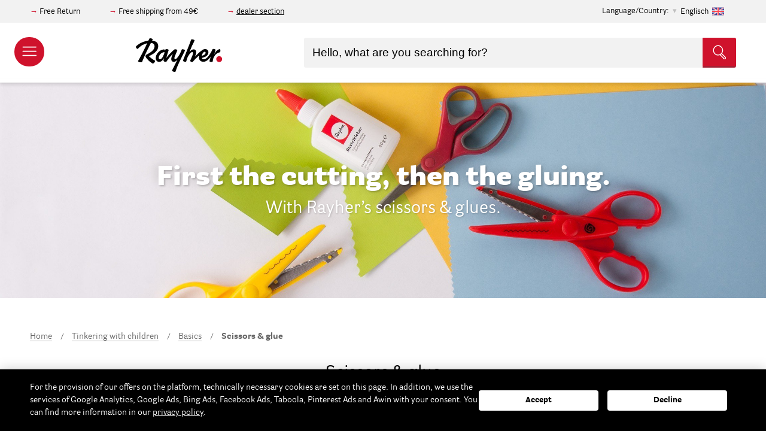

--- FILE ---
content_type: text/html; charset=UTF-8
request_url: https://www.rayher.com/en/tinkering-with-children/basics/scissors-glue
body_size: 30478
content:
 <!doctype html><html lang="en"><head ><script> var LOCALE = 'en\u002DUS'; var BASE_URL = 'https\u003A\u002F\u002Fwww.rayher.com\u002Fen\u002F'; var require = { 'baseUrl': 'https\u003A\u002F\u002Fstatic.rayher.com\u002Fversion1768615218\u002Ffrontend\u002FRayher\u002Ftheme\u002Fen_US' };</script> <meta charset="utf-8"/>
<meta name="title" content="Scissors &amp; glue – Rayher"/>
<meta name="description" content="Onlineshop mit vielen Bastelideen. Große Auswahl an Bastelmaterial, Perlen und Acrylfarbe. Produkte für das Basteln mit Kindern."/>
<meta name="keywords" content="Scissors &amp; glue"/>
<meta name="robots" content="INDEX,FOLLOW"/>
<meta name="viewport" content="width=device-width, initial-scale=1"/>
<meta name="format-detection" content="telephone=no"/>
<title>Scissors &amp; glue – Rayher</title>
<link  rel="stylesheet" type="text/css"  media="all" href="https://static.rayher.com/version1768615218/_cache/merged/a5b47833a4e3fd668b33931c1476046a.min.css" />
<script  type="text/javascript"  src="https://static.rayher.com/version1768615218/frontend/Rayher/theme/en_US/requirejs/require.min.js"></script>
<script  type="text/javascript"  src="https://static.rayher.com/version1768615218/frontend/Rayher/theme/en_US/requirejs-min-resolver.min.js"></script>
<script  type="text/javascript"  src="https://static.rayher.com/version1768615218/frontend/Rayher/theme/en_US/js/bundle/bundle0.min.js"></script>
<script  type="text/javascript"  src="https://static.rayher.com/version1768615218/frontend/Rayher/theme/en_US/js/bundle/bundle1.min.js"></script>
<script  type="text/javascript"  src="https://static.rayher.com/version1768615218/frontend/Rayher/theme/en_US/js/bundle/bundle2.min.js"></script>
<script  type="text/javascript"  src="https://static.rayher.com/version1768615218/frontend/Rayher/theme/en_US/js/bundle/bundle3.min.js"></script>
<script  type="text/javascript"  src="https://static.rayher.com/version1768615218/frontend/Rayher/theme/en_US/js/bundle/bundle4.min.js"></script>
<script  type="text/javascript"  src="https://static.rayher.com/version1768615218/frontend/Rayher/theme/en_US/js/bundle/bundle5.min.js"></script>
<script  type="text/javascript"  src="https://static.rayher.com/version1768615218/frontend/Rayher/theme/en_US/js/bundle/bundle6.min.js"></script>
<script  type="text/javascript"  src="https://static.rayher.com/version1768615218/frontend/Rayher/theme/en_US/js/bundle/bundle7.min.js"></script>
<script  type="text/javascript"  src="https://static.rayher.com/version1768615218/frontend/Rayher/theme/en_US/js/bundle/bundle8.min.js"></script>
<script  type="text/javascript"  src="https://static.rayher.com/version1768615218/frontend/Rayher/theme/en_US/js/bundle/bundle9.min.js"></script>
<script  type="text/javascript"  src="https://static.rayher.com/version1768615218/frontend/Rayher/theme/en_US/mage/requirejs/static.min.js"></script>
<script  type="text/javascript"  src="https://static.rayher.com/version1768615218/frontend/Rayher/theme/en_US/mage/requirejs/mixins.min.js"></script>
<script  type="text/javascript"  src="https://static.rayher.com/version1768615218/frontend/Rayher/theme/en_US/requirejs-config.min.js"></script>
<link  rel="canonical" href="https://www.rayher.com/en/tinkering-with-children/basics/scissors-glue" />
<link  rel="icon" type="image/x-icon" href="https://media.rayher.com/favicon/default/favicon.ico" />
<link  rel="shortcut icon" type="image/x-icon" href="https://media.rayher.com/favicon/default/favicon.ico" />
<script>
var _paq = window._paq = window._paq || [];
  /* tracker methods like "setCustomDimension" should be called before "trackPageView" */
  _paq.push(['trackPageView']);
  _paq.push(['enableLinkTracking']);
  (function() {
    var u="//matomo.rayher.com/";
    _paq.push(['setTrackerUrl', u+'matomo.php']);
    _paq.push(['setSiteId', '2']);
    var d=document, g=d.createElement('script'), s=d.getElementsByTagName('script')[0];
    g.async=true; g.src=u+'matomo.js'; s.parentNode.insertBefore(g,s);
  })();
</script>     <script nonce="b3M0d3czdXc5anhqajRuOTA1eTNlaGpkdGV5NHR5eDc=">
        window.getWpCookie = function(name) {
            match = document.cookie.match(new RegExp(name + '=([^;]+)'));
            if (match) return decodeURIComponent(match[1].replace(/\+/g, ' ')) ;
        };

        window.dataLayer = window.dataLayer || [];
         var wpCookies = ['wp_customerId','wp_customerGroup'];
        wpCookies.map(function(cookieName) {
            var cookieValue = window.getWpCookie(cookieName);
            if (cookieValue) {
                var dlObject = {};
                dlObject[cookieName.replace('wp_', '')] = cookieValue;
                window.dataLayer.push(dlObject);
            }
        });</script>
   <!-- Google Tag Manager -->
<script nonce="b3M0d3czdXc5anhqajRuOTA1eTNlaGpkdGV5NHR5eDc=" >(function(w,d,s,l,i){w[l]=w[l]||[];w[l].push({'gtm.start':
new Date().getTime(),event:'gtm.js'});var f=d.getElementsByTagName(s)[0],
j=d.createElement(s),dl=l!='dataLayer'?'&l='+l:'';j.async=true;j.src=
'https://www.googletagmanager.com/gtm.js?id='+i+dl;f.parentNode.insertBefore(j,f);
})(window,document,'script','dataLayer','GTM-5S3CR3V');</script>
<!-- End Google Tag Manager -->    <!-- BEGIN GOOGLE ANALYTICS CODE --><script type="text/x-magento-init">
{
    "*": {
        "Magento_GoogleAnalytics/js/google-analytics": {
            "isCookieRestrictionModeEnabled": 0,
            "currentWebsite": 1,
            "cookieName": "user_allowed_save_cookie",
            "ordersTrackingData": [],
            "pageTrackingData": {"optPageUrl":"","isAnonymizedIpActive":true,"accountId":"UA-103682159-1"}        }
    }
}</script><!-- END GOOGLE ANALYTICS CODE --> <script type="text/x-magento-init">
        {
            "*": {
                "Magento_PageCache/js/form-key-provider": {
                    "isPaginationCacheEnabled":
                        0                }
            }
        }</script> <script type="text&#x2F;javascript" src="https&#x3A;&#x2F;&#x2F;chimpstatic.com&#x2F;mcjs-connected&#x2F;js&#x2F;users&#x2F;461b01dabcf849b3b1aba90b0&#x2F;e6ce52e6ad450a61185234ec2.js" defer="defer">
</script>   <script type="text&#x2F;javascript">var script = document.createElement('script');
script.src = 'https://integrations.etrusted.com/applications/widget.js/v2';
script.async = true;
script.defer = true;
document.head.appendChild(script);</script>  <script>document.write('<style>.columns {display:none}</style>');</script> <script>window.algoliaConfig = {"instant":{"enabled":true,"selector":".columns","isAddToCartEnabled":true,"addToCartParams":{"action":"https:\/\/www.rayher.com\/en\/checkout\/cart\/add\/","formKey":"C7m2V7dnbrcBD9qm","redirectUrlParam":"uenc"},"infiniteScrollEnabled":false,"urlTrackedParameters":["query","attribute:*","index","page"],"isSearchBoxEnabled":true,"isVisualMerchEnabled":false,"categorySeparator":" \/\/\/ ","categoryPageIdAttribute":"categoryPageId","isCategoryNavigationEnabled":false,"hidePagination":false},"autocomplete":{"enabled":true,"selector":".algolia-search-input","sections":[{"name":"pages","label":"Pages","hitsPerPage":"2"}],"nbOfProductsSuggestions":10,"nbOfCategoriesSuggestions":2,"nbOfQueriesSuggestions":5,"isDebugEnabled":false,"isNavigatorEnabled":true,"debounceMilliseconds":300,"minimumCharacters":0},"landingPage":{"query":"","configuration":"[]"},"recommend":{"enabledFBT":false,"enabledRelated":false,"enabledFBTInCart":false,"enabledRelatedInCart":false,"enabledLookingSimilar":0,"limitFBTProducts":6,"limitRelatedProducts":6,"limitTrendingItems":6,"limitLookingSimilar":6,"enabledTrendItems":0,"trendItemFacetName":null,"trendItemFacetValue":null,"isTrendItemsEnabledInPDP":0,"isTrendItemsEnabledInCartPage":0,"isAddToCartEnabledInFBT":false,"isAddToCartEnabledInRelatedProduct":false,"isAddToCartEnabledInTrendsItem":false,"isAddToCartEnabledInLookingSimilar":false,"FBTTitle":"Frequently bought together","relatedProductsTitle":"Related products","trendingItemsTitle":"Trending items","addToCartParams":{"action":"https:\/\/www.rayher.com\/en\/checkout\/cart\/add\/","formKey":"C7m2V7dnbrcBD9qm","redirectUrlParam":"uenc"},"isLookingSimilarEnabledInPDP":0,"isLookingSimilarEnabledInCartPage":0,"lookingSimilarTitle":"Looking Similar"},"extensionVersion":"3.15.1","applicationId":"WI5P077JRQ","indexName":"rayher_2022_english","apiKey":"MTYzYThlYjkwOTNhMzRmNDdlZGZmMDkxZDUyYjk2ZWYxMWFhYTA0ZTY3OThlNmE5NDdkNTM3NGI5ZGNkNzEyMXRhZ0ZpbHRlcnM9JnZhbGlkVW50aWw9MTc2OTA3MzM4Mg==","attributeFilter":[],"facets":[{"attribute":"filter_color","type":"disjunctive","label":"Color","searchable":"1"},{"attribute":"event_season","type":"disjunctive","label":"Occasions","searchable":"1"},{"attribute":"filter_scrapbooking_series","type":"disjunctive","label":"Scrapbooking-Series","searchable":"1"},{"attribute":"manufacturer","type":"disjunctive","label":"Brand\/Manufacturer","searchable":"1"},{"attribute":"material","type":"disjunctive","label":"Material","searchable":"1"},{"attribute":"categories","type":"disjunctive","label":"Categories","searchable":"1"}],"areCategoriesInFacets":true,"hitsPerPage":21,"sortingIndices":[],"isSearchPage":true,"isCategoryPage":true,"isLandingPage":false,"removeBranding":true,"productId":null,"priceKey":".EUR.default","priceGroup":null,"origFormatedVar":"price.EUR.default_original_formated","tierFormatedVar":"price.EUR.default_tier_formated","currencyCode":"EUR","currencySymbol":"\u20ac","priceFormat":{"pattern":"\u20ac%s","precision":2,"requiredPrecision":2,"decimalSymbol":".","groupSymbol":",","groupLength":3,"integerRequired":false},"maxValuesPerFacet":20,"autofocus":true,"resultPageUrl":"https:\/\/www.rayher.com\/en\/catalogsearch\/result\/","request":{"query":"","refinementKey":"","refinementValue":"","categoryId":"657","landingPageId":"","path":"Tinkering with children \/\/\/ Basics \/\/\/ Scissors & glue","level":2,"parentCategory":"Tinkering with children","childCategories":[],"url":"https:\/\/www.rayher.com\/en\/tinkering-with-children\/basics\/scissors-glue"},"showCatsNotIncludedInNavigation":false,"showSuggestionsOnNoResultsPage":true,"baseUrl":"https:\/\/www.rayher.com\/en","popularQueries":[],"useAdaptiveImage":true,"urls":{"logo":"https:\/\/static.rayher.com\/version1768615218\/frontend\/Rayher\/theme\/en_US\/Algolia_AlgoliaSearch\/js\/images\/algolia-logo-blue.svg"},"cookieConfiguration":{"customerTokenCookie":"_ALGOLIA_MAGENTO_AUTH","consentCookieName":"user_allowed_save_cookie","cookieAllowButtonSelector":"#btn-cookie-allow","cookieRestrictionModeEnabled":false,"cookieDuration":"15552000000"},"ccAnalytics":{"enabled":false,"ISSelector":".ais-hits--item a.result","conversionAnalyticsMode":null,"addToCartSelector":".action.primary.tocart","orderedProductIds":[]},"isPersonalizationEnabled":false,"personalization":{"enabled":false,"viewedEvents":{"viewProduct":{"eventName":"Viewed Product","enabled":false,"method":"viewedObjectIDs"}},"clickedEvents":{"productClicked":{"eventName":"Product Clicked","enabled":false,"selector":".ais-Hits-item a.result, .ais-InfiniteHits-item a.result","method":"clickedObjectIDs"},"productRecommended":{"eventName":"Recommended Product Clicked","enabled":false,"selector":".products-upsell .product-item","method":"clickedObjectIDs"}},"filterClicked":{"eventName":"Filter Clicked","enabled":false,"method":"clickedFilters"}},"analytics":{"enabled":false,"delay":"3000","triggerOnUiInteraction":"1","pushInitialSearch":"0"},"now":1768953600,"queue":{"isEnabled":true,"nbOfJobsToRun":150,"retryLimit":3,"nbOfElementsPerIndexingJob":300},"isPreventBackendRenderingEnabled":true,"translations":{"to":"to","or":"or","go":"Go","popularQueries":"You can try one of the popular search queries","seeAll":"See all products","allDepartments":"All categories","seeIn":"See products in","orIn":"or in","noProducts":"No products for query","noResults":"No results","refine":"Refine","selectedFilters":"Selected Filters","clearAll":"Clear all","previousPage":"","nextPage":"","searchFor":"Search for products","relevance":"Relevance","categories":"Categories","products":"Products","suggestions":"Suggestions","searchBy":"Search by","searchForFacetValuesPlaceholder":"Search for other ...","showMore":"Show more products","searchTitle":"Search results for","placeholder":"Hello, what are you searching for?","addToCart":"Add to Cart","techniques_translation":"Techniques","topics_translation":"Topics","ideas_translation":"Craft Ideas","duration_translation":"Duration","difficulty_translation":"Difficulty","searchForIdea":"Search for Ideas..."}};</script>   <script type="text/x-magento-init">
        {
            "*": {
                "algoliaInstantSearch": {}
            }
        }</script></head><body data-container="body" data-mage-init='{"loaderAjax": {}, "loader": { "icon": "https://static.rayher.com/version1768615218/frontend/Rayher/theme/en_US/images/loader-2.gif"}}' class="checkout-disabled page-with-filter page-products categorypath-tinkering-with-children-basics-scissors-glue category-scissors-glue catalog-category-view page-layout-2columns-left" id="html-body">   <!-- Google Tag Manager (noscript) -->
<noscript><iframe src="https://www.googletagmanager.com/ns.html?id=GTM-5S3CR3V"
height="0" width="0" style="display:none;visibility:hidden"></iframe></noscript>
<!-- End Google Tag Manager (noscript) -->         <script type="text/x-magento-init">
    {
        "*": {
            "Magento_PageBuilder/js/widget-initializer": {
                "config": {"[data-content-type=\"slider\"][data-appearance=\"default\"]":{"Magento_PageBuilder\/js\/content-type\/slider\/appearance\/default\/widget":false},"[data-content-type=\"map\"]":{"Magento_PageBuilder\/js\/content-type\/map\/appearance\/default\/widget":false},"[data-content-type=\"row\"]":{"Magento_PageBuilder\/js\/content-type\/row\/appearance\/default\/widget":false},"[data-content-type=\"tabs\"]":{"Magento_PageBuilder\/js\/content-type\/tabs\/appearance\/default\/widget":false},"[data-content-type=\"slide\"]":{"Magento_PageBuilder\/js\/content-type\/slide\/appearance\/default\/widget":{"buttonSelector":".pagebuilder-slide-button","showOverlay":"hover","dataRole":"slide"}},"[data-content-type=\"banner\"]":{"Magento_PageBuilder\/js\/content-type\/banner\/appearance\/default\/widget":{"buttonSelector":".pagebuilder-banner-button","showOverlay":"hover","dataRole":"banner"}},"[data-content-type=\"buttons\"]":{"Magento_PageBuilder\/js\/content-type\/buttons\/appearance\/inline\/widget":false},"[data-content-type=\"products\"][data-appearance=\"carousel\"]":{"Magento_PageBuilder\/js\/content-type\/products\/appearance\/carousel\/widget":false}},
                "breakpoints": {"desktop":{"label":"Desktop","stage":true,"default":true,"class":"desktop-switcher","icon":"Magento_PageBuilder::css\/images\/switcher\/switcher-desktop.svg","conditions":{"min-width":"1024px"},"options":{"products":{"default":{"slidesToShow":"5"}}}},"tablet":{"conditions":{"max-width":"1024px","min-width":"768px"},"options":{"products":{"default":{"slidesToShow":"4"},"continuous":{"slidesToShow":"3"}}}},"mobile":{"label":"Mobile","stage":true,"class":"mobile-switcher","icon":"Magento_PageBuilder::css\/images\/switcher\/switcher-mobile.svg","media":"only screen and (max-width: 768px)","conditions":{"max-width":"768px","min-width":"640px"},"options":{"products":{"default":{"slidesToShow":"3"}}}},"mobile-small":{"conditions":{"max-width":"640px"},"options":{"products":{"default":{"slidesToShow":"2"},"continuous":{"slidesToShow":"1"}}}}}            }
        }
    }</script>  <div class="cookie-status-message" id="cookie-status">The store will not work correctly when cookies are disabled.</div> <script type="text&#x2F;javascript">document.querySelector("#cookie-status").style.display = "none";</script> <script type="text/x-magento-init">
    {
        "*": {
            "cookieStatus": {}
        }
    }</script> <script type="text/x-magento-init">
    {
        "*": {
            "mage/cookies": {
                "expires": null,
                "path": "\u002Fen",
                "domain": ".www.rayher.com",
                "secure": true,
                "lifetime": "86400"
            }
        }
    }</script>  <noscript><div class="message global noscript"><div class="content"><p><strong>JavaScript seems to be disabled in your browser.</strong> <span> For the best experience on our site, be sure to turn on Javascript in your browser.</span></p></div></div></noscript>    <script> window.cookiesConfig = window.cookiesConfig || {}; window.cookiesConfig.secure = true; </script> <script>    require.config({
        map: {
            '*': {
                wysiwygAdapter: 'mage/adminhtml/wysiwyg/tiny_mce/tinymceAdapter'
            }
        }
    });</script> <script>    require.config({
        paths: {
            googleMaps: 'https\u003A\u002F\u002Fmaps.googleapis.com\u002Fmaps\u002Fapi\u002Fjs\u003Fv\u003D3\u0026key\u003D'
        },
        config: {
            'Magento_PageBuilder/js/utils/map': {
                style: '',
            },
            'Magento_PageBuilder/js/content-type/map/preview': {
                apiKey: '',
                apiKeyErrorMessage: 'You\u0020must\u0020provide\u0020a\u0020valid\u0020\u003Ca\u0020href\u003D\u0027https\u003A\u002F\u002Fwww.rayher.com\u002Fen\u002Fadminhtml\u002Fsystem_config\u002Fedit\u002Fsection\u002Fcms\u002F\u0023cms_pagebuilder\u0027\u0020target\u003D\u0027_blank\u0027\u003EGoogle\u0020Maps\u0020API\u0020key\u003C\u002Fa\u003E\u0020to\u0020use\u0020a\u0020map.'
            },
            'Magento_PageBuilder/js/form/element/map': {
                apiKey: '',
                apiKeyErrorMessage: 'You\u0020must\u0020provide\u0020a\u0020valid\u0020\u003Ca\u0020href\u003D\u0027https\u003A\u002F\u002Fwww.rayher.com\u002Fen\u002Fadminhtml\u002Fsystem_config\u002Fedit\u002Fsection\u002Fcms\u002F\u0023cms_pagebuilder\u0027\u0020target\u003D\u0027_blank\u0027\u003EGoogle\u0020Maps\u0020API\u0020key\u003C\u002Fa\u003E\u0020to\u0020use\u0020a\u0020map.'
            },
        }
    });</script><script>
    require.config({
        shim: {
            'Magento_PageBuilder/js/utils/map': {
                deps: ['googleMaps']
            }
        }
    });</script><div class="page-wrapper"><header class="page-header"> <div class="pre-header__wrapper"><div class="pre-header"><div class="pre-header--information"><div data-content-type="html" data-appearance="default" data-element="main" data-decoded="true"><p>Free Return</p>
<p>Free shipping from 49€</p>
<p><a href="https://b2b.rayher.com/index.php?lang=1&cl=account">dealer section</a></p></div></div>  <div class="country-selection"><span>Language/Country:</span> <p id="country-modal__opener">Englisch <img class="lazyload" alt="Englisch" data-src="https://static.rayher.com/version1768615218/frontend/Rayher/theme/en_US/img/flags/flag_english.svg" width="20" height="20" /></p></div><div id="country-selector__modal" class="country-selector" data-mage-init='{ "storeModalComponent": {} }'><div class="country-selector__list"><div class="country-selector__information"><span class="as-h3">Please select your country.</span> <p>In this way, we can provide you with all the information you need, since we make only deliveries within Germany and to Austria.</p></div>  <a href="https://www.rayher.com/de/?___store=default"> <img class="lazyload" alt="Germany" data-src="https://static.rayher.com/version1768615218/frontend/Rayher/theme/en_US/img/flags/flag_germany.svg" /><span class="as-h5">Germany</span></a>   <a href="https://www.rayher.com/de/?___store=default"> <img class="lazyload" alt="Austria" data-src="https://static.rayher.com/version1768615218/frontend/Rayher/theme/en_US/img/flags/flag_austria.svg" /><span class="as-h5">Austria</span></a>   <a class="country-selector__item" href="#" data-languages="french,swissgerman,english"> <img class="lazyload" alt="Switzerland" data-src="https://static.rayher.com/version1768615218/frontend/Rayher/theme/en_US/img/flags/flag_switzerland.svg" /><span class="as-h5">Switzerland</span></a>   <a href="https://www.rayher.com/en/"> <img class="lazyload" alt="Great&#x20;Britain" data-src="https://static.rayher.com/version1768615218/frontend/Rayher/theme/en_US/img/flags/flag_great_britain.svg" /><span class="as-h5">Great Britain</span></a>   <a href="https://www.rayher.com/fr/?___store=french"> <img class="lazyload" alt="France" data-src="https://static.rayher.com/version1768615218/frontend/Rayher/theme/en_US/img/flags/flag_france.svg" /><span class="as-h5">France</span></a>   <a href="https://www.rayher.com/en/"> <img class="lazyload" alt="Italy" data-src="https://static.rayher.com/version1768615218/frontend/Rayher/theme/en_US/img/flags/flag_italy.svg" /><span class="as-h5">Italy</span></a>   <a href="https://www.rayher.com/en/"> <img class="lazyload" alt="Spain" data-src="https://static.rayher.com/version1768615218/frontend/Rayher/theme/en_US/img/flags/flag_spain.svg" /><span class="as-h5">Spain</span></a>   <a class="country-selector__item" href="#" data-languages="english,french"> <img class="lazyload" alt="Belgium" data-src="https://static.rayher.com/version1768615218/frontend/Rayher/theme/en_US/img/flags/flag_belgium.svg" /><span class="as-h5">Belgium</span></a>   <a href="https://www.rayher.com/en/"> <img class="lazyload" alt="Netherlands" data-src="https://static.rayher.com/version1768615218/frontend/Rayher/theme/en_US/img/flags/flag_netherlands.svg" /><span class="as-h5">Netherlands</span></a>   <a class="country-selector__item" href="#" data-languages="english,french"> <img class="lazyload" alt="rest&#x20;of&#x20;the&#x20;world" data-src="https://static.rayher.com/version1768615218/frontend/Rayher/theme/en_US/img/flags/flag_rest_of_the_world.svg" /><span class="as-h5">rest of the world</span></a> </div><!-- single stores --><div class="country-selector__store"><div class="country-selector__information"><span class="as-h3">Select your Language</span></div> <a href="https://www.rayher.com/ch/?___store=swissgerman" data-language="swissgerman"><img class="lazyload" alt="Schweizerdeutsch" data-src="https://static.rayher.com/version1768615218/frontend/Rayher/theme/en_US/img/flags/flag_swissgerman.svg" /><span class="as-h5">Schweizerdeutsch</span></a>  <a href="https://www.rayher.com/fr/?___store=french" data-language="french"><img class="lazyload" alt="Franz&#xF6;sisch" data-src="https://static.rayher.com/version1768615218/frontend/Rayher/theme/en_US/img/flags/flag_french.svg" /><span class="as-h5">Französisch</span></a>  <a href="https://www.rayher.com/en/" data-language="english"><img class="lazyload" alt="Englisch" data-src="https://static.rayher.com/version1768615218/frontend/Rayher/theme/en_US/img/flags/flag_english.svg" /><span class="as-h5">Englisch</span></a></div></div><script type="text/x-magento-init">
    {
        "*": {
            "Magento_Ui/js/core/app": {
                "components": {
                    "store-modal": {
                        "component": "Rayher_Base/js/store/store-modal"
                    }
                }
            }
        }
    }</script> <div class="pre-header--login" data-bind="scope: 'customer'"><!-- ko if: customer().fullname --><a href="https://www.rayher.com/en/customer/account/index/"><span>My Account</span> <svg width="20" height="20" viewBox="32 32 36 36"><g><g><path d="M50,67c-9.4,0-17-7.6-17-17s7.6-17,17-17s17,7.6,17,17S59.4,67,50,67z M50,35c-8.3,0-15,6.7-15,15c0,8.3,6.7,15,15,15 c8.3,0,15-6.7,15-15C65,41.7,58.3,35,50,35z"/></g><g><path d="M59.4,63.5c-0.5,0-1-0.4-1-1c-0.1-3.8-0.6-6.9-1.4-8.1c-0.2-0.3-1.1-1.2-4.2-2.1C52,53,51,53.3,50,53.3 c-1,0-1.9-0.3-2.8-0.9c-3.1,0.8-3.9,1.7-4.1,2c-0.8,1.2-1.3,4.2-1.4,8.1c0,0.6-0.5,1-1,1c-0.6,0-1-0.5-1-1c0.1-2.5,0.3-7,1.7-9.1 c0.7-1,2.1-1.9,4.2-2.6c-0.7-1.1-1.2-2.4-1.4-3.9c-0.2-1.6-0.3-3.9,1.1-5.5c1-1.1,2.5-1.7,4.6-1.6c0,0,0,0,0.1,0 c2,0,3.6,0.6,4.5,1.6c1.4,1.6,1.3,3.9,1.1,5.5c-0.2,1.5-0.7,2.8-1.4,3.8c2.2,0.7,3.7,1.6,4.3,2.6c1.4,2.1,1.7,6.6,1.7,9.1 C60.4,63,60,63.5,59.4,63.5C59.4,63.5,59.4,63.5,59.4,63.5z M49.9,41.8c-1.4,0-2.5,0.3-3,1c-0.7,0.7-0.9,2-0.6,3.9 c0.3,2.6,1.9,4.7,3.7,4.7c0,0,0.1,0,0.1,0c1.8,0,3.4-2,3.7-4.7c0.2-1.9,0-3.1-0.6-3.9C52.5,42.1,51.4,41.8,49.9,41.8 C50,41.8,50,41.8,49.9,41.8C50,41.8,50,41.8,49.9,41.8z"/></g></g></svg></a> <!-- /ko --><!-- ko ifnot: customer().fullname --><a href="https://www.rayher.com/en/customer/account/index/"><span>Login / Create Account</span> <svg width="20" height="20" viewBox="32 32 36 36"><g><g><path d="M50,67c-9.4,0-17-7.6-17-17s7.6-17,17-17s17,7.6,17,17S59.4,67,50,67z M50,35c-8.3,0-15,6.7-15,15c0,8.3,6.7,15,15,15 c8.3,0,15-6.7,15-15C65,41.7,58.3,35,50,35z"/></g><g><path d="M59.4,63.5c-0.5,0-1-0.4-1-1c-0.1-3.8-0.6-6.9-1.4-8.1c-0.2-0.3-1.1-1.2-4.2-2.1C52,53,51,53.3,50,53.3 c-1,0-1.9-0.3-2.8-0.9c-3.1,0.8-3.9,1.7-4.1,2c-0.8,1.2-1.3,4.2-1.4,8.1c0,0.6-0.5,1-1,1c-0.6,0-1-0.5-1-1c0.1-2.5,0.3-7,1.7-9.1 c0.7-1,2.1-1.9,4.2-2.6c-0.7-1.1-1.2-2.4-1.4-3.9c-0.2-1.6-0.3-3.9,1.1-5.5c1-1.1,2.5-1.7,4.6-1.6c0,0,0,0,0.1,0 c2,0,3.6,0.6,4.5,1.6c1.4,1.6,1.3,3.9,1.1,5.5c-0.2,1.5-0.7,2.8-1.4,3.8c2.2,0.7,3.7,1.6,4.3,2.6c1.4,2.1,1.7,6.6,1.7,9.1 C60.4,63,60,63.5,59.4,63.5C59.4,63.5,59.4,63.5,59.4,63.5z M49.9,41.8c-1.4,0-2.5,0.3-3,1c-0.7,0.7-0.9,2-0.6,3.9 c0.3,2.6,1.9,4.7,3.7,4.7c0,0,0.1,0,0.1,0c1.8,0,3.4-2,3.7-4.7c0.2-1.9,0-3.1-0.6-3.9C52.5,42.1,51.4,41.8,49.9,41.8 C50,41.8,50,41.8,49.9,41.8C50,41.8,50,41.8,49.9,41.8z"/></g></g></svg></a> <!-- /ko --><script type="text/x-magento-init">
                {
                    "*": {
                        "Magento_Ui/js/core/app": {
                            "components": {
                                "customer": {
                                    "component": "Magento_Customer/js/view/customer"
                                }
                            }
                        }
                    }
                }</script></div></div></div>    <aside id="nav-main" class="nav-main"><header class="nav-main__header"><a href="/"><img class="lazyload" data-src="https://static.rayher.com/version1768615218/frontend/Rayher/theme/en_US/img/logo/rayher-logo-white.svg" /></a> <span class="close" data-action="toggle-nav"><svg viewBox="0 0 1000 1000" ><g><g transform="translate(0.000000,511.000000) scale(0.100000,-0.100000)"><path fill='#fff' d="M146.3,4961c-27.2-27.2-46.3-73.5-46.3-103.5c0-32.7,876.6-928.3,2346.6-2398.3L4795.8,110L2446.6-2239.3C840.4-3845.4,100-4604.9,100-4643c0-68.1,81.7-147,152.4-147c32.7,0,928.3,876.6,2398.3,2346.6L5000-94.2l2349.3-2349.3C8955.4-4049.6,9714.9-4790,9753-4790c68.1,0,147,81.7,147,152.4c0,32.7-876.6,928.3-2346.6,2398.3L5204.2,110l2349.3,2349.3C9159.5,4065.4,9900,4824.9,9900,4863c0,68.1-81.7,147-152.4,147c-32.7,0-928.3-876.6-2398.3-2346.6L5000,314.2L2650.7,2663.4C1044.6,4269.6,285.1,5010,247,5010C214.3,5010,170.8,4988.2,146.3,4961z"/></g></g></svg></span></header><nav class="nav-main__mobile" data-bind="scope: 'customer'"><!-- ko if: customer().fullname --><ul><li> <a href="https://www.rayher.com/en/customer/account/index/"><span>My Account</span> <svg width="25" height="25" viewBox="32 32 36 36"><g><g><path d="M50,67c-9.4,0-17-7.6-17-17s7.6-17,17-17s17,7.6,17,17S59.4,67,50,67z M50,35c-8.3,0-15,6.7-15,15c0,8.3,6.7,15,15,15 c8.3,0,15-6.7,15-15C65,41.7,58.3,35,50,35z"/></g><g><path d="M59.4,63.5c-0.5,0-1-0.4-1-1c-0.1-3.8-0.6-6.9-1.4-8.1c-0.2-0.3-1.1-1.2-4.2-2.1C52,53,51,53.3,50,53.3 c-1,0-1.9-0.3-2.8-0.9c-3.1,0.8-3.9,1.7-4.1,2c-0.8,1.2-1.3,4.2-1.4,8.1c0,0.6-0.5,1-1,1c-0.6,0-1-0.5-1-1c0.1-2.5,0.3-7,1.7-9.1 c0.7-1,2.1-1.9,4.2-2.6c-0.7-1.1-1.2-2.4-1.4-3.9c-0.2-1.6-0.3-3.9,1.1-5.5c1-1.1,2.5-1.7,4.6-1.6c0,0,0,0,0.1,0 c2,0,3.6,0.6,4.5,1.6c1.4,1.6,1.3,3.9,1.1,5.5c-0.2,1.5-0.7,2.8-1.4,3.8c2.2,0.7,3.7,1.6,4.3,2.6c1.4,2.1,1.7,6.6,1.7,9.1 C60.4,63,60,63.5,59.4,63.5C59.4,63.5,59.4,63.5,59.4,63.5z M49.9,41.8c-1.4,0-2.5,0.3-3,1c-0.7,0.7-0.9,2-0.6,3.9 c0.3,2.6,1.9,4.7,3.7,4.7c0,0,0.1,0,0.1,0c1.8,0,3.4-2,3.7-4.7c0.2-1.9,0-3.1-0.6-3.9C52.5,42.1,51.4,41.8,49.9,41.8 C50,41.8,50,41.8,49.9,41.8C50,41.8,50,41.8,49.9,41.8z"/></g></g></svg></a></li> <li> <div class="country-selection"><span>Language/Country:</span> <p id="navigation__country-modal__opener">Englisch <img class="lazyload" data-src="https://static.rayher.com/version1768615218/frontend/Rayher/theme/en_US/img/flags/flag_english.svg" width="20" height="20"/></p></div></li></ul><!-- /ko --><!-- ko ifnot: customer().fullname --><ul><li> <a href="https://www.rayher.com/en/customer/account/index/"><span>Login / Create Account</span> <svg width="25" height="25" viewBox="32 32 36 36"><g><g><path d="M50,67c-9.4,0-17-7.6-17-17s7.6-17,17-17s17,7.6,17,17S59.4,67,50,67z M50,35c-8.3,0-15,6.7-15,15c0,8.3,6.7,15,15,15 c8.3,0,15-6.7,15-15C65,41.7,58.3,35,50,35z"/></g><g><path d="M59.4,63.5c-0.5,0-1-0.4-1-1c-0.1-3.8-0.6-6.9-1.4-8.1c-0.2-0.3-1.1-1.2-4.2-2.1C52,53,51,53.3,50,53.3 c-1,0-1.9-0.3-2.8-0.9c-3.1,0.8-3.9,1.7-4.1,2c-0.8,1.2-1.3,4.2-1.4,8.1c0,0.6-0.5,1-1,1c-0.6,0-1-0.5-1-1c0.1-2.5,0.3-7,1.7-9.1 c0.7-1,2.1-1.9,4.2-2.6c-0.7-1.1-1.2-2.4-1.4-3.9c-0.2-1.6-0.3-3.9,1.1-5.5c1-1.1,2.5-1.7,4.6-1.6c0,0,0,0,0.1,0 c2,0,3.6,0.6,4.5,1.6c1.4,1.6,1.3,3.9,1.1,5.5c-0.2,1.5-0.7,2.8-1.4,3.8c2.2,0.7,3.7,1.6,4.3,2.6c1.4,2.1,1.7,6.6,1.7,9.1 C60.4,63,60,63.5,59.4,63.5C59.4,63.5,59.4,63.5,59.4,63.5z M49.9,41.8c-1.4,0-2.5,0.3-3,1c-0.7,0.7-0.9,2-0.6,3.9 c0.3,2.6,1.9,4.7,3.7,4.7c0,0,0.1,0,0.1,0c1.8,0,3.4-2,3.7-4.7c0.2-1.9,0-3.1-0.6-3.9C52.5,42.1,51.4,41.8,49.9,41.8 C50,41.8,50,41.8,49.9,41.8C50,41.8,50,41.8,49.9,41.8z"/></g></g></svg></a></li> <li> <div class="country-selection"><span>Language/Country:</span> <p id="navigation__country-modal__opener">Englisch <img class="lazyload" data-src="https://static.rayher.com/version1768615218/frontend/Rayher/theme/en_US/img/flags/flag_english.svg" width="20" height="20"/></p></div></li></ul><!-- /ko --></nav><script type="text/x-magento-init">
    {
        "*": {
            "Magento_Ui/js/core/app": {
                "components": {
                    "customer": {
                        "component": "Magento_Customer/js/view/customer"
                    }
                }
            }
        }
    }</script><nav id="menu" class="navigation nav-main__tree" data-action="navigation"><ul data-mage-init='{"menu":{"maxItems":2, "responsive":true, "expanded":true}}'><li  class="level0 nav-1 category-item first level-top parent"><a href="https://www.rayher.com/en/basic-material"  class="level-top" ><span>Basic material</span></a><ul class="level0 submenu"><li  class="level1 nav-1-1 category-item first parent"><a href="https://www.rayher.com/en/basic-material/wood-mdf-paper-mache" ><span>Wood, MDF &amp; paper-mâché</span></a><ul class="level1 submenu"><li  class="level2 nav-1-1-1 category-item first"><a href="https://www.rayher.com/en/basic-material/wood-mdf-paper-mache/boxes-cans-trays" ><span>Boxes, cans &amp; trays</span></a></li><li  class="level2 nav-1-1-2 category-item"><a href="https://www.rayher.com/en/basic-material/wood-mdf-paper-mache/letters-numbers" ><span>Letters &amp; numbers</span></a></li><li  class="level2 nav-1-1-3 category-item"><a href="https://www.rayher.com/en/basic-material/wood-mdf-paper-mache/deco" ><span>Deco</span></a></li><li  class="level2 nav-1-1-4 category-item"><a href="https://www.rayher.com/en/basic-material/wood-mdf-paper-mache/figures" ><span>Figures</span></a></li><li  class="level2 nav-1-1-5 category-item"><a href="https://www.rayher.com/en/basic-material/wood-mdf-paper-mache/fret-saws" ><span>Fret saws</span></a></li><li  class="level2 nav-1-1-6 category-item"><a href="https://www.rayher.com/en/basic-material/wood-mdf-paper-mache/mdf-item" ><span>MDF-item</span></a></li><li  class="level2 nav-1-1-7 category-item"><a href="https://www.rayher.com/en/basic-material/wood-mdf-paper-mache/beads" ><span>Beads</span></a></li><li  class="level2 nav-1-1-8 category-item"><a href="https://www.rayher.com/en/basic-material/wood-mdf-paper-mache/frames" ><span>Frames</span></a></li><li  class="level2 nav-1-1-9 category-item"><a href="https://www.rayher.com/en/basic-material/wood-mdf-paper-mache/small-cabinets-all-in-organizers" ><span>Small cabinets &amp; all-in organizers</span></a></li><li  class="level2 nav-1-1-10 category-item"><a href="https://www.rayher.com/en/basic-material/wood-mdf-paper-mache/other-items" ><span>Other items</span></a></li><li  class="level2 nav-1-1-11 category-item"><a href="https://www.rayher.com/en/basic-material/wood-mdf-paper-mache/items-out-of-wood-chips" ><span>Items out of wood chips</span></a></li><li  class="level2 nav-1-1-12 category-item"><a href="https://www.rayher.com/en/basic-material/wood-mdf-paper-mache/reed-sticks" ><span>Reed sticks</span></a></li><li  class="level2 nav-1-1-13 category-item last"><a href="https://www.rayher.com/en/basic-material/wood-mdf-paper-mache/pyrography" ><span>Pyrography</span></a></li></ul></li><li  class="level1 nav-1-2 category-item parent"><a href="https://www.rayher.com/en/basic-material/glass" ><span>Glass</span></a><ul class="level1 submenu"><li  class="level2 nav-1-2-1 category-item first"><a href="https://www.rayher.com/en/basic-material/glass/glass-items-for-candles" ><span>Glass items for candles</span></a></li><li  class="level2 nav-1-2-2 category-item"><a href="https://www.rayher.com/en/basic-material/glass/jars-with-lids" ><span>Jars with lids</span></a></li><li  class="level2 nav-1-2-3 category-item"><a href="https://www.rayher.com/en/basic-material/glass/glass-containers" ><span>Glass containers</span></a></li><li  class="level2 nav-1-2-4 category-item"><a href="https://www.rayher.com/en/basic-material/glass/glass-vases" ><span>Glass vases</span></a></li><li  class="level2 nav-1-2-5 category-item"><a href="https://www.rayher.com/en/basic-material/glass/test-tubes" ><span>Test tubes</span></a></li><li  class="level2 nav-1-2-6 category-item last"><a href="https://www.rayher.com/en/basic-material/glass/other-glasses" ><span>Other glasses</span></a></li></ul></li><li  class="level1 nav-1-3 category-item parent"><a href="https://www.rayher.com/en/basic-material/cork" ><span>Cork</span></a><ul class="level1 submenu"><li  class="level2 nav-1-3-1 category-item first"><a href="https://www.rayher.com/en/basic-material/cork/cork-strips" ><span>Cork strips</span></a></li><li  class="level2 nav-1-3-2 category-item"><a href="https://www.rayher.com/en/basic-material/cork/cork-stoppers" ><span>Cork stoppers</span></a></li><li  class="level2 nav-1-3-3 category-item"><a href="https://www.rayher.com/en/basic-material/cork/figures-motifs-out-of-cork" ><span>Figures &amp; motifs out of cork</span></a></li><li  class="level2 nav-1-3-4 category-item"><a href="https://www.rayher.com/en/basic-material/cork/cork-sticker" ><span>Cork sticker</span></a></li><li  class="level2 nav-1-3-5 category-item"><a href="https://www.rayher.com/en/basic-material/cork/cork-paper" ><span>Cork paper</span></a></li><li  class="level2 nav-1-3-6 category-item"><a href="https://www.rayher.com/en/basic-material/cork/cork-fabric" ><span>Cork fabric</span></a></li><li  class="level2 nav-1-3-7 category-item"><a href="https://www.rayher.com/en/basic-material/cork/cork-mat" ><span>Cork mat</span></a></li><li  class="level2 nav-1-3-8 category-item"><a href="https://www.rayher.com/en/basic-material/cork/accessories" ><span>Accessories</span></a></li><li  class="level2 nav-1-3-9 category-item last"><a href="https://www.rayher.com/en/basic-material/cork/books" ><span>Books</span></a></li></ul></li><li  class="level1 nav-1-4 category-item parent"><a href="https://www.rayher.com/en/basic-material/plastic-acrylic-items" ><span>Plastic &amp; acrylic items</span></a><ul class="level1 submenu"><li  class="level2 nav-1-4-1 category-item first"><a href="https://www.rayher.com/en/basic-material/plastic-acrylic-items/eggs" ><span>Eggs</span></a></li><li  class="level2 nav-1-4-2 category-item"><a href="https://www.rayher.com/en/basic-material/plastic-acrylic-items/figures" ><span>Figures</span></a></li><li  class="level2 nav-1-4-3 category-item"><a href="https://www.rayher.com/en/basic-material/plastic-acrylic-items/hearts" ><span>Hearts</span></a></li><li  class="level2 nav-1-4-4 category-item"><a href="https://www.rayher.com/en/basic-material/plastic-acrylic-items/balls" ><span>Balls</span></a></li><li  class="level2 nav-1-4-5 category-item"><a href="https://www.rayher.com/en/basic-material/plastic-acrylic-items/balls-with-opening-faceted-balls" ><span>Balls with opening &amp; faceted balls</span></a></li><li  class="level2 nav-1-4-6 category-item last"><a href="https://www.rayher.com/en/basic-material/plastic-acrylic-items/other-plastic-items" ><span>Other plastic items</span></a></li></ul></li><li  class="level1 nav-1-5 category-item parent"><a href="https://www.rayher.com/en/basic-material/styrofoam" ><span>Styrofoam</span></a><ul class="level1 submenu"><li  class="level2 nav-1-5-1 category-item first"><a href="https://www.rayher.com/en/basic-material/styrofoam/styrofoam-busts" ><span>Styrofoam busts</span></a></li><li  class="level2 nav-1-5-2 category-item"><a href="https://www.rayher.com/en/basic-material/styrofoam/styrofoam-eggs" ><span>Styrofoam eggs</span></a></li><li  class="level2 nav-1-5-3 category-item"><a href="https://www.rayher.com/en/basic-material/styrofoam/styrofoam-figures-styrofoam-vehicles" ><span>Styrofoam figures &amp; styrofoam vehicles</span></a></li><li  class="level2 nav-1-5-4 category-item"><a href="https://www.rayher.com/en/basic-material/styrofoam/styrofoam-hearts" ><span>Styrofoam hearts</span></a></li><li  class="level2 nav-1-5-5 category-item"><a href="https://www.rayher.com/en/basic-material/styrofoam/styrofoam-cones" ><span>Styrofoam cones</span></a></li><li  class="level2 nav-1-5-6 category-item"><a href="https://www.rayher.com/en/basic-material/styrofoam/styrofoam-balls" ><span>Styrofoam balls</span></a></li><li  class="level2 nav-1-5-7 category-item"><a href="https://www.rayher.com/en/basic-material/styrofoam/styrofoam-rings-styrofoam-discs" ><span>Styrofoam rings &amp; styrofoam discs</span></a></li><li  class="level2 nav-1-5-8 category-item"><a href="https://www.rayher.com/en/basic-material/styrofoam/styrofoam-animals" ><span>Styrofoam animals</span></a></li><li  class="level2 nav-1-5-9 category-item last"><a href="https://www.rayher.com/en/basic-material/styrofoam/other-items-out-of-styrofoam" ><span>Other items out of styrofoam</span></a></li></ul></li><li  class="level1 nav-1-6 category-item parent"><a href="https://www.rayher.com/en/basic-material/wax-light-lamps" ><span>Wax, light &amp; lamps</span></a><ul class="level1 submenu"><li  class="level2 nav-1-6-1 category-item first"><a href="https://www.rayher.com/en/basic-material/wax-light-lamps/decorative-wax-wax-foil" ><span>Decorative wax &amp; wax foil</span></a></li><li  class="level2 nav-1-6-2 category-item"><a href="https://www.rayher.com/en/basic-material/wax-light-lamps/wax-deco-borders-wax-deco-strips" ><span>Wax deco-borders &amp; wax deco-strips</span></a></li><li  class="level2 nav-1-6-3 category-item"><a href="https://www.rayher.com/en/basic-material/wax-light-lamps/wax-numbers-writings" ><span>Wax numbers &amp; writings</span></a></li><li  class="level2 nav-1-6-4 category-item"><a href="https://www.rayher.com/en/basic-material/wax-light-lamps/wax-motifs-pictures" ><span>Wax motifs &amp; pictures</span></a></li><li  class="level2 nav-1-6-5 category-item"><a href="https://www.rayher.com/en/basic-material/wax-light-lamps/transfer" ><span>Transfer</span></a></li><li  class="level2 nav-1-6-6 category-item"><a href="https://www.rayher.com/en/basic-material/wax-light-lamps/wax-liner" ><span>Wax-liner</span></a></li><li  class="level2 nav-1-6-7 category-item"><a href="https://www.rayher.com/en/basic-material/wax-light-lamps/moulding-candles" ><span>Moulding candles</span></a></li><li  class="level2 nav-1-6-8 category-item"><a href="https://www.rayher.com/en/basic-material/wax-light-lamps/candles-led-candles-candlesticks" ><span>Candles, LED-candles &amp; candlesticks</span></a></li><li  class="level2 nav-1-6-9 category-item"><a href="https://www.rayher.com/en/basic-material/wax-light-lamps/fairy-light-strings" ><span>Fairy light strings</span></a></li><li  class="level2 nav-1-6-10 category-item"><a href="https://www.rayher.com/en/basic-material/wax-light-lamps/lamp-stands-sockets" ><span>Lamp stands &amp; sockets</span></a></li><li  class="level2 nav-1-6-11 category-item"><a href="https://www.rayher.com/en/basic-material/wax-light-lamps/lamp-shades" ><span>Lamp shades</span></a></li><li  class="level2 nav-1-6-12 category-item"><a href="https://www.rayher.com/en/basic-material/wax-light-lamps/light-lamp-foils" ><span>Light &amp; lamp foils</span></a></li><li  class="level2 nav-1-6-13 category-item"><a href="https://www.rayher.com/en/basic-material/wax-light-lamps/lanterns" ><span>Lanterns</span></a></li><li  class="level2 nav-1-6-14 category-item last"><a href="https://www.rayher.com/en/basic-material/wax-light-lamps/other-items-accessories" ><span>Other items &amp; accessories</span></a></li></ul></li><li  class="level1 nav-1-7 category-item parent"><a href="https://www.rayher.com/en/basic-material/felt" ><span>Felt</span></a><ul class="level1 submenu"><li  class="level2 nav-1-7-1 category-item first"><a href="https://www.rayher.com/en/basic-material/felt/handicraft-felt" ><span>Handicraft felt</span></a></li><li  class="level2 nav-1-7-2 category-item"><a href="https://www.rayher.com/en/basic-material/felt/books" ><span>Books</span></a></li><li  class="level2 nav-1-7-3 category-item"><a href="https://www.rayher.com/en/basic-material/felt/merino-wool-roving" ><span>Merino wool roving</span></a></li><li  class="level2 nav-1-7-4 category-item"><a href="https://www.rayher.com/en/basic-material/felt/pure-new-wool" ><span>Pure new wool</span></a></li><li  class="level2 nav-1-7-5 category-item"><a href="https://www.rayher.com/en/basic-material/felt/modelling-felt" ><span>Modelling felt</span></a></li><li  class="level2 nav-1-7-6 category-item"><a href="https://www.rayher.com/en/basic-material/felt/felt-fabric" ><span>Felt fabric</span></a></li><li  class="level2 nav-1-7-7 category-item"><a href="https://www.rayher.com/en/basic-material/felt/needle-felt" ><span>Needle felt</span></a></li><li  class="level2 nav-1-7-8 category-item last"><a href="https://www.rayher.com/en/basic-material/felt/tools-accessories" ><span>Tools &amp; accessories</span></a></li></ul></li><li  class="level1 nav-1-8 category-item parent"><a href="https://www.rayher.com/en/basic-material/floristry" ><span>Floristry</span></a><ul class="level1 submenu"><li  class="level2 nav-1-8-1 category-item first"><a href="https://www.rayher.com/en/basic-material/floristry/raffia" ><span>Raffia</span></a></li><li  class="level2 nav-1-8-2 category-item"><a href="https://www.rayher.com/en/basic-material/floristry/wire-wire-shapes-accessories" ><span>Wire, wire shapes &amp; accessories</span></a></li><li  class="level2 nav-1-8-3 category-item"><a href="https://www.rayher.com/en/basic-material/floristry/floristic-decorations-accessories" ><span>Floristic decorations &amp; accessories</span></a></li><li  class="level2 nav-1-8-4 category-item"><a href="https://www.rayher.com/en/basic-material/floristry/pebble-stones-sand" ><span>Pebble, stones &amp; sand</span></a></li><li  class="level2 nav-1-8-5 category-item"><a href="https://www.rayher.com/en/basic-material/floristry/wreaths-garlands" ><span>Wreaths &amp; garlands</span></a></li><li  class="level2 nav-1-8-6 category-item"><a href="https://www.rayher.com/en/basic-material/floristry/masking-adhesive-tapes" ><span>Masking &amp; adhesive tapes</span></a></li><li  class="level2 nav-1-8-7 category-item"><a href="https://www.rayher.com/en/basic-material/floristry/macrame" ><span>Macramé</span></a></li><li  class="level2 nav-1-8-8 category-item"><a href="https://www.rayher.com/en/basic-material/floristry/cookie-cutters" ><span>Cookie cutters</span></a></li><li  class="level2 nav-1-8-9 category-item"><a href="https://www.rayher.com/en/basic-material/floristry/mini-gardening" ><span>Mini Gardening</span></a></li><li  class="level2 nav-1-8-10 category-item"><a href="https://www.rayher.com/en/basic-material/floristry/flower-pressing-papermaking" ><span>Flower pressing + papermaking</span></a></li><li  class="level2 nav-1-8-11 category-item last"><a href="https://www.rayher.com/en/basismaterial/floristik/trockenblumen" ><span>Dried flowers</span></a></li></ul></li><li  class="level1 nav-1-9 category-item parent"><a href="https://www.rayher.com/en/basic-material/mosaic" ><span>Mosaic</span></a><ul class="level1 submenu"><li  class="level2 nav-1-9-1 category-item first"><a href="https://www.rayher.com/en/basic-material/mosaic/tools-for-mosaic-accesoires" ><span>Tools for mosaic &amp; accesoires</span></a></li><li  class="level2 nav-1-9-2 category-item last"><a href="https://www.rayher.com/en/basic-material/mosaic/tesserae" ><span>Tesserae</span></a></li></ul></li><li  class="level1 nav-1-10 category-item parent"><a href="https://www.rayher.com/en/basic-material/glitter-sequins-spangles" ><span>Glitter, sequins &amp; spangles</span></a><ul class="level1 submenu"><li  class="level2 nav-1-10-1 category-item first"><a href="https://www.rayher.com/en/basic-material/glitter-sequins-spangles/glitter" ><span>Glitter</span></a></li><li  class="level2 nav-1-10-2 category-item"><a href="https://www.rayher.com/en/basic-material/glitter-sequins-spangles/sequins" ><span>Sequins</span></a></li><li  class="level2 nav-1-10-3 category-item last"><a href="https://www.rayher.com/en/basic-material/glitter-sequins-spangles/spangles" ><span>Spangles</span></a></li></ul></li><li  class="level1 nav-1-11 category-item parent"><a href="https://www.rayher.com/en/basic-material/gluing" ><span>Gluing</span></a><ul class="level1 submenu"><li  class="level2 nav-1-11-1 category-item first"><a href="https://www.rayher.com/en/basic-material/gluing/liquid-glue-adhesive-sticks" ><span>Liquid glue &amp; adhesive sticks</span></a></li><li  class="level2 nav-1-11-2 category-item"><a href="https://www.rayher.com/en/basic-material/gluing/hot-glue-guns-and-hot-adhesive-sticks" ><span>Hot glue guns and hot adhesive sticks</span></a></li><li  class="level2 nav-1-11-3 category-item"><a href="https://www.rayher.com/en/basic-material/gluing/adhesive-tapes-adhesive-foils" ><span>Adhesive tapes &amp; adhesive foils</span></a></li><li  class="level2 nav-1-11-4 category-item"><a href="https://www.rayher.com/en/basic-material/gluing/adhesive-dots-squares" ><span>Adhesive dots &amp; squares</span></a></li><li  class="level2 nav-1-11-5 category-item last"><a href="https://www.rayher.com/en/basic-material/gluing/special-glue" ><span>Special glue</span></a></li></ul></li><li  class="level1 nav-1-12 category-item parent"><a href="https://www.rayher.com/en/basic-material/tools" ><span>Tools</span></a><ul class="level1 submenu"><li  class="level2 nav-1-12-1 category-item first"><a href="https://www.rayher.com/en/basic-material/tools/pyrography" ><span>Pyrography</span></a></li><li  class="level2 nav-1-12-2 category-item"><a href="https://www.rayher.com/en/basic-material/tools/craft-knife" ><span>Craft knife</span></a></li><li  class="level2 nav-1-12-3 category-item"><a href="https://www.rayher.com/en/basic-material/tools/flat-pliers" ><span>Flat pliers</span></a></li><li  class="level2 nav-1-12-4 category-item"><a href="https://www.rayher.com/en/basic-material/tools/punch-pliers" ><span>Punch pliers</span></a></li><li  class="level2 nav-1-12-5 category-item"><a href="https://www.rayher.com/en/basic-material/tools/tool-for-mosaics" ><span>Tool for mosaics</span></a></li><li  class="level2 nav-1-12-6 category-item"><a href="https://www.rayher.com/en/basic-material/tools/scissors" ><span>Scissors</span></a></li><li  class="level2 nav-1-12-7 category-item"><a href="https://www.rayher.com/en/basic-material/tools/cutting-devices-and-accessories" ><span>Cutting devices and accessories</span></a></li><li  class="level2 nav-1-12-8 category-item"><a href="https://www.rayher.com/en/basic-material/tools/punching-binding-and-embossing-devices" ><span>Punching, binding and embossing devices</span></a></li><li  class="level2 nav-1-12-9 category-item"><a href="https://www.rayher.com/en/basic-material/tools/pads-rulers-and-further-accessories" ><span>Pads, rulers and further accessories</span></a></li><li  class="level2 nav-1-12-10 category-item"><a href="https://www.rayher.com/en/basic-material/tools/weaving-frames-accessories" ><span>Weaving frames &amp; accessories</span></a></li><li  class="level2 nav-1-12-11 category-item"><a href="https://www.rayher.com/en/basic-material/tools/tool-for-the-processing-of-jewelleries" ><span>Tool for the processing of jewelleries</span></a></li><li  class="level2 nav-1-12-12 category-item"><a href="https://www.rayher.com/en/basic-material/tools/tools-for-felting" ><span>Tools for felting</span></a></li><li  class="level2 nav-1-12-13 category-item"><a href="https://www.rayher.com/en/basic-material/tools/tools-for-crocheting-knitting-and-threading" ><span>Tools for crocheting, knitting and threading</span></a></li><li  class="level2 nav-1-12-14 category-item last"><a href="https://www.rayher.com/en/basic-material/tools/flower-pressing-papermaking" ><span>Flower pressing + papermaking</span></a></li></ul></li><li  class="level1 nav-1-13 category-item parent"><a href="https://www.rayher.com/en/basic-material/more" ><span>More</span></a><ul class="level1 submenu"><li  class="level2 nav-1-13-1 category-item first"><a href="https://www.rayher.com/en/basic-material/more/hangers-brackets" ><span>Hangers &amp; brackets</span></a></li><li  class="level2 nav-1-13-2 category-item"><a href="https://www.rayher.com/en/basic-material/more/eyes-noses-heads" ><span>Eyes, noses &amp; heads</span></a></li><li  class="level2 nav-1-13-3 category-item"><a href="https://www.rayher.com/en/basic-material/more/deco-metal-mirror-foil" ><span>Deco-metal &amp; mirror foil</span></a></li><li  class="level2 nav-1-13-4 category-item"><a href="https://www.rayher.com/en/basic-material/more/feathers" ><span>Feathers</span></a></li><li  class="level2 nav-1-13-5 category-item"><a href="https://www.rayher.com/en/basic-material/more/foils" ><span>Foils</span></a></li><li  class="level2 nav-1-13-6 category-item"><a href="https://www.rayher.com/en/basic-material/more/wadding-wadding-items" ><span>Wadding &amp; wadding items</span></a></li><li  class="level2 nav-1-13-7 category-item"><a href="https://www.rayher.com/en/basic-material/more/little-bells-claves" ><span>Little bells &amp; claves</span></a></li><li  class="level2 nav-1-13-8 category-item"><a href="https://www.rayher.com/en/basic-material/more/magnets-key-rings" ><span>Magnets &amp; key rings</span></a></li><li  class="level2 nav-1-13-9 category-item"><a href="https://www.rayher.com/en/basic-material/more/sponge-rubber" ><span>Sponge rubber</span></a></li><li  class="level2 nav-1-13-10 category-item"><a href="https://www.rayher.com/en/basic-material/more/needles-screws-nails" ><span>Needles, screws &amp; nails</span></a></li><li  class="level2 nav-1-13-11 category-item"><a href="https://www.rayher.com/en/basic-material/more/pompoms-chenille" ><span>Pompoms &amp; chenille</span></a></li><li  class="level2 nav-1-13-12 category-item"><a href="https://www.rayher.com/en/basic-material/more/dolls-marionettes" ><span>Dolls &amp; marionettes</span></a></li><li  class="level2 nav-1-13-13 category-item"><a href="https://www.rayher.com/en/basic-material/more/soapstone" ><span>Soapstone</span></a></li><li  class="level2 nav-1-13-14 category-item"><a href="https://www.rayher.com/en/basic-material/more/watches-clocks" ><span>Watches &amp; clocks</span></a></li><li  class="level2 nav-1-13-15 category-item"><a href="https://www.rayher.com/en/basic-material/more/mehr" ><span>More</span></a></li><li  class="level2 nav-1-13-16 category-item last"><a href="https://www.rayher.com/en/basic-material/more/books" ><span>Books</span></a></li></ul></li><li  class="level1 nav-1-14 category-item last"><a href="https://www.rayher.com/en/basismaterial/metallringe" ><span>Metal rings</span></a></li></ul></li><li  class="level0 nav-2 category-item level-top parent"><a href="https://www.rayher.com/en/paper-creations"  class="level-top" ><span>Paper creations</span></a><ul class="level0 submenu"><li  class="level1 nav-2-1 category-item first parent"><a href="https://www.rayher.com/en/paper-creations/basics" ><span>Basics</span></a><ul class="level1 submenu"><li  class="level2 nav-2-1-1 category-item first"><a href="https://www.rayher.com/en/paper-creations/basics/basic-papers" ><span>Basic papers</span></a></li><li  class="level2 nav-2-1-2 category-item"><a href="https://www.rayher.com/en/paper-creations/basics/craft-cardboard-sheet" ><span>Craft cardboard sheet</span></a></li><li  class="level2 nav-2-1-3 category-item"><a href="https://www.rayher.com/en/paper-creations/basics/photo-mounting-board-tinted-paper" ><span>Photo mounting board &amp; tinted paper</span></a></li><li  class="level2 nav-2-1-4 category-item"><a href="https://www.rayher.com/en/paper-creations/basics/gift-paper" ><span>Gift paper</span></a></li><li  class="level2 nav-2-1-5 category-item"><a href="https://www.rayher.com/en/paper-creations/basics/japanese-floral-silk-paper" ><span>Japanese &amp; floral silk paper</span></a></li><li  class="level2 nav-2-1-6 category-item"><a href="https://www.rayher.com/en/paper-creations/basics/cards" ><span>Cards</span></a></li><li  class="level2 nav-2-1-7 category-item"><a href="https://www.rayher.com/en/paper-creations/basics/kraft-paper" ><span>Kraft paper</span></a></li><li  class="level2 nav-2-1-8 category-item"><a href="https://www.rayher.com/en/paper-creations/basics/crepe-paper" ><span>Crepe paper</span></a></li><li  class="level2 nav-2-1-9 category-item"><a href="https://www.rayher.com/en/paper-creations/basics/envelopes" ><span>Envelopes</span></a></li><li  class="level2 nav-2-1-10 category-item"><a href="https://www.rayher.com/en/paper-creations/basics/cardboard-patterns-paper-accessories" ><span>Cardboard patterns &amp; paper accessories</span></a></li><li  class="level2 nav-2-1-11 category-item"><a href="https://www.rayher.com/en/paper-creations/basics/paper-sets" ><span>Paper sets</span></a></li><li  class="level2 nav-2-1-12 category-item"><a href="https://www.rayher.com/en/paper-creations/basics/transparent-paper" ><span>Transparent paper</span></a></li><li  class="level2 nav-2-1-13 category-item"><a href="https://www.rayher.com/en/paper-creations/basics/corrugated-paper" ><span>Corrugated paper</span></a></li><li  class="level2 nav-2-1-14 category-item last"><a href="https://www.rayher.com/en/paper-creations/basics/watercolour-paper" ><span>Watercolour paper</span></a></li></ul></li><li  class="level1 nav-2-2 category-item parent"><a href="https://www.rayher.com/en/paper-creations/card-design" ><span>Card design</span></a><ul class="level1 submenu"><li  class="level2 nav-2-2-1 category-item first"><a href="https://www.rayher.com/en/paper-creations/card-design/letterheads" ><span>Letterheads</span></a></li><li  class="level2 nav-2-2-2 category-item"><a href="https://www.rayher.com/en/paper-creations/card-design/cards" ><span>Cards</span></a></li><li  class="level2 nav-2-2-3 category-item"><a href="https://www.rayher.com/en/paper-creations/card-design/envelopes" ><span>Envelopes</span></a></li><li  class="level2 nav-2-2-4 category-item"><a href="https://www.rayher.com/en/paper-creations/card-design/place-cards" ><span>Place cards</span></a></li><li  class="level2 nav-2-2-5 category-item last"><a href="https://www.rayher.com/en/paper-creations/card-design/inlay" ><span>Inlay</span></a></li></ul></li><li  class="level1 nav-2-3 category-item parent"><a href="https://www.rayher.com/en/paper-creations/scrapbooking-papers" ><span>Scrapbooking papers</span></a><ul class="level1 submenu"><li  class="level2 nav-2-3-1 category-item first"><a href="https://www.rayher.com/en/paper-creations/scrapbooking-papers/pads-and-albums" ><span>Pads and albums</span></a></li><li  class="level2 nav-2-3-2 category-item"><a href="https://www.rayher.com/en/paper-creations/scrapbooking-papers/standard-papers" ><span>Standard papers</span></a></li><li  class="level2 nav-2-3-3 category-item last"><a href="https://www.rayher.com/en/paper-creations/scrapbooking-papers/trend-papers-and-series" ><span>Trend-papers and series</span></a></li></ul></li><li  class="level1 nav-2-4 category-item parent"><a href="https://www.rayher.com/en/paper-creations/foils" ><span>Foils</span></a><ul class="level1 submenu"><li  class="level2 nav-2-4-1 category-item first"><a href="https://www.rayher.com/en/paper-creations/foils/adhesive-foil" ><span>Adhesive foil</span></a></li><li  class="level2 nav-2-4-2 category-item"><a href="https://www.rayher.com/en/paper-creations/foils/metallic-foils" ><span>Metallic foils</span></a></li><li  class="level2 nav-2-4-3 category-item"><a href="https://www.rayher.com/en/paper-creations/foils/stamping-foil" ><span>Stamping foil</span></a></li><li  class="level2 nav-2-4-4 category-item last"><a href="https://www.rayher.com/en/paper-creations/foils/mirror-foil" ><span>Mirror foil</span></a></li></ul></li><li  class="level1 nav-2-5 category-item parent"><a href="https://www.rayher.com/en/paper-creations/puncher" ><span>Puncher</span></a><ul class="level1 submenu"><li  class="level2 nav-2-5-1 category-item first"><a href="https://www.rayher.com/en/paper-creations/puncher/border-puncher" ><span>Border puncher</span></a></li><li  class="level2 nav-2-5-2 category-item"><a href="https://www.rayher.com/en/paper-creations/puncher/corner-puncher" ><span>Corner puncher</span></a></li><li  class="level2 nav-2-5-3 category-item"><a href="https://www.rayher.com/en/paper-creations/puncher/mini-puncher" ><span>Mini-puncher</span></a></li><li  class="level2 nav-2-5-4 category-item"><a href="https://www.rayher.com/en/paper-creations/puncher/motif-puncher" ><span>Motif puncher</span></a></li><li  class="level2 nav-2-5-5 category-item"><a href="https://www.rayher.com/en/paper-creations/puncher/silhouette-puncher" ><span>Silhouette puncher</span></a></li><li  class="level2 nav-2-5-6 category-item last"><a href="https://www.rayher.com/en/paper-creations/puncher/anywhere-punch" ><span>Anywhere punch</span></a></li></ul></li><li  class="level1 nav-2-6 category-item parent"><a href="https://www.rayher.com/en/paper-creations/stamps-accessories" ><span>Stamps &amp; accessories</span></a><ul class="level1 submenu"><li  class="level2 nav-2-6-1 category-item first"><a href="https://www.rayher.com/en/paper-creations/stamps-accessories/clear-silicone-rubber-stamp" ><span>Clear, silicone &amp; rubber stamp</span></a></li><li  class="level2 nav-2-6-2 category-item"><a href="https://www.rayher.com/en/paper-creations/stamps-accessories/indigoblu-stamps-accessories" ><span>IndigoBlu stamps &amp; accessories</span></a></li><li  class="level2 nav-2-6-3 category-item"><a href="https://www.rayher.com/en/paper-creations/stamps-accessories/mini-stamps" ><span>Mini-stamps</span></a></li><li  class="level2 nav-2-6-4 category-item"><a href="https://www.rayher.com/en/paper-creations/stamps-accessories/stamps" ><span>Stamps</span></a></li><li  class="level2 nav-2-6-5 category-item"><a href="https://www.rayher.com/en/paper-creations/stamps-accessories/stamp-pads-accessories" ><span>Stamp pads &amp; accessories</span></a></li><li  class="level2 nav-2-6-6 category-item"><a href="https://www.rayher.com/en/paper-creations/stamps-accessories/stamp-sets" ><span>Stamp sets</span></a></li><li  class="level2 nav-2-6-7 category-item last"><a href="https://www.rayher.com/en/paper-creations/stamps-accessories/sealing-wax" ><span>Sealing wax</span></a></li></ul></li><li  class="level1 nav-2-7 category-item parent"><a href="https://www.rayher.com/en/paper-creations/decoration" ><span>Decoration</span></a><ul class="level1 submenu"><li  class="level2 nav-2-7-1 category-item first"><a href="https://www.rayher.com/en/paper-creations/decoration/flowers-blossoms" ><span>Flowers &amp; blossoms</span></a></li><li  class="level2 nav-2-7-2 category-item"><a href="https://www.rayher.com/en/paper-creations/decoration/brads-clips-eyelets" ><span>Brads, clips &amp; eyelets</span></a></li><li  class="level2 nav-2-7-3 category-item"><a href="https://www.rayher.com/en/paper-creations/decoration/deco-ribbons" ><span>Deco-ribbons</span></a></li><li  class="level2 nav-2-7-4 category-item"><a href="https://www.rayher.com/en/paper-creations/decoration/embossing-accessories" ><span>Embossing &amp; accessories</span></a></li><li  class="level2 nav-2-7-5 category-item"><a href="https://www.rayher.com/en/paper-creations/decoration/glitter-sequins" ><span>Glitter &amp; sequins</span></a></li><li  class="level2 nav-2-7-6 category-item"><a href="https://www.rayher.com/en/paper-creations/decoration/clamps" ><span>Clamps</span></a></li><li  class="level2 nav-2-7-7 category-item"><a href="https://www.rayher.com/en/paper-creations/decoration/buttons" ><span>Buttons</span></a></li><li  class="level2 nav-2-7-8 category-item"><a href="https://www.rayher.com/en/paper-creations/decoration/metallic-item" ><span>Metallic item</span></a></li><li  class="level2 nav-2-7-9 category-item"><a href="https://www.rayher.com/en/paper-creations/decoration/paper-accessories" ><span>Paper accessories</span></a></li><li  class="level2 nav-2-7-10 category-item"><a href="https://www.rayher.com/en/paper-creations/decoration/writings-motifs" ><span>Writings &amp; motifs</span></a></li><li  class="level2 nav-2-7-11 category-item"><a href="https://www.rayher.com/en/paper-creations/decoration/pebbles-beads" ><span>Pebbles &amp; beads</span></a></li><li  class="level2 nav-2-7-12 category-item"><a href="https://www.rayher.com/en/paper-creations/decoration/stickers-tags" ><span>Stickers &amp; tags</span></a></li><li  class="level2 nav-2-7-13 category-item"><a href="https://www.rayher.com/en/paper-creations/decoration/ballpoints-markers-pens" ><span>Ballpoints, markers &amp; pens</span></a></li><li  class="level2 nav-2-7-14 category-item"><a href="https://www.rayher.com/en/paper-creations/decoration/tapes-adhesive-ribbons" ><span>Tapes &amp; adhesive ribbons</span></a></li><li  class="level2 nav-2-7-15 category-item last"><a href="https://www.rayher.com/en/paper-creations/decoration/more" ><span>More</span></a></li></ul></li><li  class="level1 nav-2-8 category-item parent"><a href="https://www.rayher.com/en/paper-creations/tools-devices" ><span>Tools &amp; devices</span></a><ul class="level1 submenu"><li  class="level2 nav-2-8-1 category-item first"><a href="https://www.rayher.com/en/paper-creations/tools-devices/binding-device-accessories" ><span>Binding device &amp; accessories</span></a></li><li  class="level2 nav-2-8-2 category-item"><a href="https://www.rayher.com/en/paper-creations/tools-devices/adhesive" ><span>Adhesive</span></a></li><li  class="level2 nav-2-8-3 category-item"><a href="https://www.rayher.com/en/paper-creations/tools-devices/punch-boards-accessories" ><span>Punch boards &amp; accessories</span></a></li><li  class="level2 nav-2-8-4 category-item"><a href="https://www.rayher.com/en/paper-creations/tools-devices/cutting-devices-accessories" ><span>Cutting devices &amp; accessories</span></a></li><li  class="level2 nav-2-8-5 category-item"><a href="https://www.rayher.com/en/paper-creations/tools-devices/punching-and-embossing-devices-templates" ><span>Punching and embossing devices &amp; templates</span></a></li><li  class="level2 nav-2-8-6 category-item"><a href="https://www.rayher.com/en/paper-creations/tools-devices/tools-for-folding-embossing" ><span>Tools for folding &amp; embossing</span></a></li><li  class="level2 nav-2-8-7 category-item last"><a href="https://www.rayher.com/en/paper-creations/tools-devices/more-tools-and-accessoires" ><span>More tools and accessoires</span></a></li></ul></li><li  class="level1 nav-2-9 category-item parent"><a href="https://www.rayher.com/en/paper-creations/my-planner" ><span>My Planner</span></a><ul class="level1 submenu"><li  class="level2 nav-2-9-1 category-item first"><a href="https://www.rayher.com/en/paper-creations/my-planner/planner" ><span>Planner</span></a></li><li  class="level2 nav-2-9-2 category-item"><a href="https://www.rayher.com/en/paper-creations/my-planner/annual-monthly-overviews" ><span>Annual &amp; monthly overviews</span></a></li><li  class="level2 nav-2-9-3 category-item"><a href="https://www.rayher.com/en/paper-creations/my-planner/more" ><span>More</span></a></li><li  class="level2 nav-2-9-4 category-item"><a href="https://www.rayher.com/en/paper-creations/my-planner/record-book" ><span>Record book</span></a></li><li  class="level2 nav-2-9-5 category-item"><a href="https://www.rayher.com/en/paper-creations/my-planner/memo" ><span>Memo</span></a></li><li  class="level2 nav-2-9-6 category-item last"><a href="https://www.rayher.com/en/paper-creations/my-planner/post-it-note" ><span>Post-it note</span></a></li></ul></li><li  class="level1 nav-2-10 category-item parent"><a href="https://www.rayher.com/en/paper-creations/deco-mache" ><span>Deco-mâché</span></a><ul class="level1 submenu"><li  class="level2 nav-2-10-1 category-item first"><a href="https://www.rayher.com/en/paper-creations/deco-mache/papers" ><span>Papers</span></a></li><li  class="level2 nav-2-10-2 category-item last"><a href="https://www.rayher.com/en/paper-creations/deco-mache/glue-varnish-brush" ><span>Glue, varnish &amp; brush</span></a></li></ul></li><li  class="level1 nav-2-11 category-item parent"><a href="https://www.rayher.com/en/paper-creations/quilling" ><span>Quilling</span></a><ul class="level1 submenu"><li  class="level2 nav-2-11-1 category-item first"><a href="https://www.rayher.com/en/paper-creations/quilling/paper-strips" ><span>Paper strips</span></a></li><li  class="level2 nav-2-11-2 category-item"><a href="https://www.rayher.com/en/paper-creations/quilling/tools-accessories" ><span>Tools &amp; accessories</span></a></li><li  class="level2 nav-2-11-3 category-item last"><a href="https://www.rayher.com/en/paper-creations/quilling/quilling-pendants" ><span>Quilling pendants</span></a></li></ul></li><li  class="level1 nav-2-12 category-item parent"><a href="https://www.rayher.com/en/paper-creations/paperstars-flowers" ><span>Paperstars &amp; flowers</span></a><ul class="level1 submenu"><li  class="level2 nav-2-12-1 category-item first"><a href="https://www.rayher.com/en/paper-creations/paperstars-flowers/paper" ><span>Paper</span></a></li><li  class="level2 nav-2-12-2 category-item"><a href="https://www.rayher.com/en/paper-creations/paperstars-flowers/sets" ><span>Sets</span></a></li><li  class="level2 nav-2-12-3 category-item last"><a href="https://www.rayher.com/en/paper-creations/paperstars-flowers/accessories" ><span>Accessories</span></a></li></ul></li><li  class="level1 nav-2-13 category-item parent"><a href="https://www.rayher.com/en/paper-creations/more" ><span>More</span></a><ul class="level1 submenu"><li  class="level2 nav-2-13-1 category-item first"><a href="https://www.rayher.com/en/paper-creations/more/albums-notebooks-calendars" ><span>Albums, notebooks &amp; calendars</span></a></li><li  class="level2 nav-2-13-2 category-item"><a href="https://www.rayher.com/en/paper-creations/more/metallic-paper" ><span>Metallic paper</span></a></li><li  class="level2 nav-2-13-3 category-item"><a href="https://www.rayher.com/en/paper-creations/more/origami" ><span>Origami</span></a></li><li  class="level2 nav-2-13-4 category-item"><a href="https://www.rayher.com/en/paper-creations/more/rosettes" ><span>Rosettes</span></a></li><li  class="level2 nav-2-13-5 category-item"><a href="https://www.rayher.com/en/paper-creations/more/mirror-foil-accessories" ><span>Mirror foil &amp; accessories</span></a></li><li  class="level2 nav-2-13-6 category-item"><a href="https://www.rayher.com/en/paper-creations/more/stencils" ><span>Stencils</span></a></li><li  class="level2 nav-2-13-7 category-item"><a href="https://www.rayher.com/en/paper-creations/more/texture-paper" ><span>Texture paper</span></a></li><li  class="level2 nav-2-13-8 category-item last"><a href="https://www.rayher.com/en/paper-creations/more/punching-sheets-punching-parts" ><span>Punching sheets &amp; punching parts</span></a></li></ul></li><li  class="level1 nav-2-14 category-item"><a href="https://www.rayher.com/en/paper-creations/watercolouring" ><span>Watercolouring</span></a></li><li  class="level1 nav-2-15 category-item last"><a href="https://www.rayher.com/en/paper-creations/papermaking" ><span>Papermaking</span></a></li></ul></li><li  class="level0 nav-3 category-item level-top parent"><a href="https://www.rayher.com/en/casting-modelling"  class="level-top" ><span>Casting &amp; modelling</span></a><ul class="level0 submenu"><li  class="level1 nav-3-1 category-item first parent"><a href="https://www.rayher.com/en/casting-modelling/creative-cement" ><span>Creative-cement</span></a><ul class="level1 submenu"><li  class="level2 nav-3-1-1 category-item first"><a href="https://www.rayher.com/en/casting-modelling/creative-cement/creative-cement" ><span>Creative-cement</span></a></li><li  class="level2 nav-3-1-2 category-item"><a href="https://www.rayher.com/en/casting-modelling/creative-cement/casting-moulds" ><span>Casting moulds</span></a></li><li  class="level2 nav-3-1-3 category-item"><a href="https://www.rayher.com/en/casting-modelling/creative-cement/colour-pigments" ><span>Colour pigments</span></a></li><li  class="level2 nav-3-1-4 category-item"><a href="https://www.rayher.com/en/casting-modelling/creative-cement/labels" ><span>Labels</span></a></li><li  class="level2 nav-3-1-5 category-item"><a href="https://www.rayher.com/en/casting-modelling/creative-cement/diy-sets-construction-kits" ><span>DIY sets &amp; construction kits</span></a></li><li  class="level2 nav-3-1-6 category-item"><a href="https://www.rayher.com/en/casting-modelling/creative-cement/waterproofing" ><span>Waterproofing</span></a></li><li  class="level2 nav-3-1-7 category-item last"><a href="https://www.rayher.com/en/casting-modelling/creative-cement/books" ><span>Books</span></a></li></ul></li><li  class="level1 nav-3-2 category-item"><a href="https://www.rayher.com/en/casting-modelling/kneading-cement-cement-paste" ><span>Kneading-cement &amp; cement paste</span></a></li><li  class="level1 nav-3-3 category-item parent"><a href="https://www.rayher.com/en/casting-modelling/jewellery-cement" ><span>Jewellery-cement</span></a><ul class="level1 submenu"><li  class="level2 nav-3-3-1 category-item first"><a href="https://www.rayher.com/en/casting-modelling/jewellery-cement/jewellery-cement" ><span>Jewellery-cement</span></a></li><li  class="level2 nav-3-3-2 category-item"><a href="https://www.rayher.com/en/casting-modelling/jewellery-cement/casting-moulds" ><span>Casting moulds</span></a></li><li  class="level2 nav-3-3-3 category-item"><a href="https://www.rayher.com/en/casting-modelling/jewellery-cement/colour-pigments" ><span>Colour pigments</span></a></li><li  class="level2 nav-3-3-4 category-item"><a href="https://www.rayher.com/en/casting-modelling/jewellery-cement/deco-metal-mirror-foil" ><span>Deco-metal &amp; mirror foil</span></a></li><li  class="level2 nav-3-3-5 category-item"><a href="https://www.rayher.com/en/casting-modelling/jewellery-cement/chains-small-rings-co" ><span>Chains, small rings &amp; Co.</span></a></li><li  class="level2 nav-3-3-6 category-item"><a href="https://www.rayher.com/en/casting-modelling/jewellery-cement/diy-sets-construction-kits" ><span>DIY sets &amp; construction kits</span></a></li><li  class="level2 nav-3-3-7 category-item last"><a href="https://www.rayher.com/en/casting-modelling/jewellery-cement/wrapping-and-decorating" ><span>Wrapping and decorating</span></a></li></ul></li><li  class="level1 nav-3-4 category-item parent"><a href="https://www.rayher.com/en/casting-modelling/raysin" ><span>Raysin</span></a><ul class="level1 submenu"><li  class="level2 nav-3-4-1 category-item first"><a href="https://www.rayher.com/en/casting-modelling/raysin/raysin-casting-compound" ><span>Raysin-casting compound</span></a></li><li  class="level2 nav-3-4-2 category-item"><a href="https://www.rayher.com/en/casting-modelling/raysin/casting-moulds" ><span>Casting moulds</span></a></li><li  class="level2 nav-3-4-3 category-item"><a href="https://www.rayher.com/en/casting-modelling/raysin/colour-pigments" ><span>Colour pigments</span></a></li><li  class="level2 nav-3-4-4 category-item"><a href="https://www.rayher.com/en/casting-modelling/raysin/labels" ><span>Labels</span></a></li><li  class="level2 nav-3-4-5 category-item"><a href="https://www.rayher.com/en/casting-modelling/raysin/diy-sets-construction-kits" ><span>DIY sets &amp; construction kits</span></a></li><li  class="level2 nav-3-4-6 category-item last"><a href="https://www.rayher.com/en/giessen-modellieren/raysin/impragnierung" ><span>Waterproofing</span></a></li></ul></li><li  class="level1 nav-3-5 category-item"><a href="https://www.rayher.com/en/giessen-modellieren/strassenmalkreiden" ><span>Sidewalk chalk</span></a></li><li  class="level1 nav-3-6 category-item parent"><a href="https://www.rayher.com/en/casting-modelling/all-soap" ><span>Soap</span></a><ul class="level1 submenu"><li  class="level2 nav-3-6-1 category-item first"><a href="https://www.rayher.com/en/casting-modelling/all-soap/soap-bath-bombs-bath-salts" ><span>Soap, bath bombs &amp; bath salts</span></a></li><li  class="level2 nav-3-6-2 category-item"><a href="https://www.rayher.com/en/casting-modelling/all-soap/soap-colour-soap-fragrance-additives" ><span>Soap colour, soap fragrance &amp; additives</span></a></li><li  class="level2 nav-3-6-3 category-item"><a href="https://www.rayher.com/en/casting-modelling/all-soap/casting-moulds" ><span>Casting moulds</span></a></li><li  class="level2 nav-3-6-4 category-item"><a href="https://www.rayher.com/en/casting-modelling/all-soap/labels" ><span>Labels</span></a></li><li  class="level2 nav-3-6-5 category-item"><a href="https://www.rayher.com/en/casting-modelling/all-soap/diy-sets" ><span>DIY-Sets</span></a></li><li  class="level2 nav-3-6-6 category-item"><a href="https://www.rayher.com/en/casting-modelling/all-soap/wrapping-and-decorating" ><span>Wrapping and decorating</span></a></li><li  class="level2 nav-3-6-7 category-item last"><a href="https://www.rayher.com/en/casting-modelling/all-soap/books" ><span>Books</span></a></li></ul></li><li  class="level1 nav-3-7 category-item parent"><a href="https://www.rayher.com/en/giessen-modellieren/kerzen" ><span>Candles</span></a><ul class="level1 submenu"><li  class="level2 nav-3-7-1 category-item first"><a href="https://www.rayher.com/en/giessen-modellieren/kerzen/wachslinsen-kerzengel" ><span>Wax pellets &amp; candle jelly wax</span></a></li><li  class="level2 nav-3-7-2 category-item"><a href="https://www.rayher.com/en/giessen-modellieren/kerzen/kerzenfarbe-kerzenduft" ><span>Candle dye &amp; candle scent</span></a></li><li  class="level2 nav-3-7-3 category-item"><a href="https://www.rayher.com/en/giessen-modellieren/kerzen/dochte-zubehor" ><span>Wicks &amp; accessories</span></a></li><li  class="level2 nav-3-7-4 category-item"><a href="https://www.rayher.com/en/giessen-modellieren/kerzen/giessformen" ><span>Casting moulds</span></a></li><li  class="level2 nav-3-7-5 category-item last"><a href="https://www.rayher.com/en/giessen-modellieren/kerzen/diy-sets" ><span>DIY sets</span></a></li></ul></li><li  class="level1 nav-3-8 category-item"><a href="https://www.rayher.com/en/casting-modelling/casting-resin" ><span>Casting resin</span></a></li><li  class="level1 nav-3-9 category-item parent"><a href="https://www.rayher.com/en/giessen-modellieren/giessformen" ><span>Casting moulds</span></a><ul class="level1 submenu"><li  class="level2 nav-3-9-1 category-item first"><a href="https://www.rayher.com/en/giessen-modellieren/giessformen/flachformen" ><span>Flat shapes</span></a></li><li  class="level2 nav-3-9-2 category-item"><a href="https://www.rayher.com/en/giessen-modellieren/giessformen/latex-full-moulds" ><span>Latex full-moulds</span></a></li><li  class="level2 nav-3-9-3 category-item"><a href="https://www.rayher.com/en/giessen-modellieren/giessformen/silikonformen" ><span>Silicone</span></a></li><li  class="level2 nav-3-9-4 category-item"><a href="https://www.rayher.com/en/giessen-modellieren/giessformen/lebensmittelechte-giessformen" ><span>Food-safe casting mould</span></a></li><li  class="level2 nav-3-9-5 category-item last"><a href="https://www.rayher.com/en/giessen-modellieren/giessformen/kerzen-giessformen" ><span>Candles-casting moulds</span></a></li></ul></li><li  class="level1 nav-3-10 category-item parent"><a href="https://www.rayher.com/en/casting-modelling/moulding-modelling" ><span>Moulding &amp; modelling</span></a><ul class="level1 submenu"><li  class="level2 nav-3-10-1 category-item first"><a href="https://www.rayher.com/en/casting-modelling/moulding-modelling/mould-making-compounds" ><span>Mould-making compounds</span></a></li><li  class="level2 nav-3-10-2 category-item"><a href="https://www.rayher.com/en/casting-modelling/moulding-modelling/modelling-fabric" ><span>Modelling fabric</span></a></li><li  class="level2 nav-3-10-3 category-item"><a href="https://www.rayher.com/en/casting-modelling/moulding-modelling/modelling-compounds-clay" ><span>Modelling compounds &amp; clay</span></a></li><li  class="level2 nav-3-10-4 category-item"><a href="https://www.rayher.com/en/casting-modelling/moulding-modelling/tools-for-modelling-equipment" ><span>Tools for modelling &amp; equipment</span></a></li><li  class="level2 nav-3-10-5 category-item"><a href="https://www.rayher.com/en/giessen-modellieren/formen-modellieren/slime" ><span>Slime</span></a></li><li  class="level2 nav-3-10-6 category-item last"><a href="https://www.rayher.com/en/casting-modelling/moulding-modelling/more" ><span>More</span></a></li></ul></li><li  class="level1 nav-3-11 category-item last parent"><a href="https://www.rayher.com/en/casting-modelling/fimo" ><span>Fimo</span></a><ul class="level1 submenu"><li  class="level2 nav-3-11-1 category-item first"><a href="https://www.rayher.com/en/casting-modelling/fimo/fimo-soft" ><span>Fimo Soft</span></a></li><li  class="level2 nav-3-11-2 category-item"><a href="https://www.rayher.com/en/casting-modelling/fimo/fimo-effect" ><span>Fimo Effect</span></a></li><li  class="level2 nav-3-11-3 category-item"><a href="https://www.rayher.com/en/casting-modelling/fimo/fimo-kids" ><span>Fimo kids</span></a></li><li  class="level2 nav-3-11-4 category-item"><a href="https://www.rayher.com/en/casting-modelling/fimo/fimo-professional-tools" ><span>Fimo Professional tools</span></a></li><li  class="level2 nav-3-11-5 category-item"><a href="https://www.rayher.com/en/casting-modelling/fimo/fimo-kids-tools" ><span>Fimo kids tools</span></a></li><li  class="level2 nav-3-11-6 category-item"><a href="https://www.rayher.com/en/casting-modelling/fimo/fimo-tools-accessories" ><span>Fimo tools &amp; accessories</span></a></li><li  class="level2 nav-3-11-7 category-item"><a href="https://www.rayher.com/en/casting-modelling/fimo/fimo-professional" ><span>Fimo Professional</span></a></li><li  class="level2 nav-3-11-8 category-item"><a href="https://www.rayher.com/en/casting-modelling/fimo/fimo-push-moulds-texture-sheets" ><span>Fimo push moulds &amp; texture sheets</span></a></li><li  class="level2 nav-3-11-9 category-item last"><a href="https://www.rayher.com/en/casting-modelling/fimo/fimo-diy-sets" ><span>Fimo DIY sets</span></a></li></ul></li></ul></li><li  class="level0 nav-4 category-item level-top parent"><a href="https://www.rayher.com/en/paints-accessories"  class="level-top" ><span>Paints &amp; accessories</span></a><ul class="level0 submenu"><li  class="level1 nav-4-1 category-item first parent"><a href="https://www.rayher.com/en/paints-accessories/paints" ><span>Paints</span></a><ul class="level1 submenu"><li  class="level2 nav-4-1-1 category-item first"><a href="https://www.rayher.com/en/paints-accessories/paints/acrylic-paint" ><span>Acrylic paint</span></a></li><li  class="level2 nav-4-1-2 category-item"><a href="https://www.rayher.com/en/paints-accessories/paints/craft-paint" ><span>Craft paint</span></a></li><li  class="level2 nav-4-1-3 category-item"><a href="https://www.rayher.com/en/paints-accessories/paints/chalky-finish" ><span>Chalky Finish</span></a></li><li  class="level2 nav-4-1-4 category-item"><a href="https://www.rayher.com/en/paints-accessories/paints/kids-paint" ><span>Kids paint</span></a></li><li  class="level2 nav-4-1-5 category-item"><a href="https://www.rayher.com/en/paints-accessories/paints/artist-paint-artist-accessories" ><span>Artist paint &amp; artist accessories</span></a></li><li  class="level2 nav-4-1-6 category-item"><a href="https://www.rayher.com/en/paints-accessories/paints/marbling-paint" ><span>Marbling paint</span></a></li><li  class="level2 nav-4-1-7 category-item"><a href="https://www.rayher.com/en/paints-accessories/paints/outdoor-paint" ><span>Outdoor paint</span></a></li><li  class="level2 nav-4-1-8 category-item"><a href="https://www.rayher.com/en/paints-accessories/paints/poster-paint" ><span>Poster paint</span></a></li><li  class="level2 nav-4-1-9 category-item"><a href="https://www.rayher.com/en/paints-accessories/paints/screen-printing-ink-for-stencil" ><span>Screen-printing ink for stencil</span></a></li><li  class="level2 nav-4-1-10 category-item"><a href="https://www.rayher.com/en/paints-accessories/paints/fabric-paint" ><span>Fabric paint</span></a></li><li  class="level2 nav-4-1-11 category-item"><a href="https://www.rayher.com/en/paints-accessories/paints/face-painting-colour" ><span>Face painting colour</span></a></li><li  class="level2 nav-4-1-12 category-item"><a href="https://www.rayher.com/en/paints-accessories/paints/chalkboard-paint" ><span>Chalkboard paint</span></a></li><li  class="level2 nav-4-1-13 category-item"><a href="https://www.rayher.com/en/paints-accessories/paints/window-color" ><span>Window Color</span></a></li><li  class="level2 nav-4-1-14 category-item"><a href="https://www.rayher.com/en/paints-accessories/paints/more" ><span>More</span></a></li><li  class="level2 nav-4-1-15 category-item last"><a href="https://www.rayher.com/en/paints-accessories/paints/glow-in-the-dark" ><span>Glow in the dark</span></a></li></ul></li><li  class="level1 nav-4-2 category-item parent"><a href="https://www.rayher.com/en/paints-accessories/sprays" ><span>Sprays</span></a><ul class="level1 submenu"><li  class="level2 nav-4-2-1 category-item first"><a href="https://www.rayher.com/en/paints-accessories/sprays/acrylic-spray-paint" ><span>Acrylic spray paint</span></a></li><li  class="level2 nav-4-2-2 category-item"><a href="https://www.rayher.com/en/paints-accessories/sprays/chalky-finish-spray" ><span>Chalky Finish spray</span></a></li><li  class="level2 nav-4-2-3 category-item"><a href="https://www.rayher.com/en/paints-accessories/sprays/effect-spray" ><span>Effect spray</span></a></li><li  class="level2 nav-4-2-4 category-item"><a href="https://www.rayher.com/en/paints-accessories/sprays/primers-varnishes" ><span>Primers &amp; varnishes</span></a></li><li  class="level2 nav-4-2-5 category-item last"><a href="https://www.rayher.com/en/paints-accessories/sprays/fabric-spray-paint" ><span>Fabric spray paint</span></a></li></ul></li><li  class="level1 nav-4-3 category-item parent"><a href="https://www.rayher.com/en/paints-accessories/markers-pens" ><span>Markers &amp; pens</span></a><ul class="level1 submenu"><li  class="level2 nav-4-3-1 category-item first"><a href="https://www.rayher.com/en/paints-accessories/markers-pens/acrylic-marker" ><span>Acrylic marker</span></a></li><li  class="level2 nav-4-3-2 category-item"><a href="https://www.rayher.com/en/paints-accessories/markers-pens/all-purpose-marker" ><span>All-purpose marker</span></a></li><li  class="level2 nav-4-3-3 category-item"><a href="https://www.rayher.com/en/paints-accessories/markers-pens/chalky-finish-marker" ><span>Chalky Finish marker</span></a></li><li  class="level2 nav-4-3-4 category-item"><a href="https://www.rayher.com/en/paints-accessories/markers-pens/effect-marker" ><span>Effect marker</span></a></li><li  class="level2 nav-4-3-5 category-item"><a href="https://www.rayher.com/en/paints-accessories/markers-pens/colouring-pens" ><span>Colouring pens</span></a></li><li  class="level2 nav-4-3-6 category-item"><a href="https://www.rayher.com/en/paints-accessories/markers-pens/chalk-marker" ><span>Chalk marker</span></a></li><li  class="level2 nav-4-3-7 category-item"><a href="https://www.rayher.com/en/paints-accessories/markers-pens/fabric-marker" ><span>Fabric marker</span></a></li><li  class="level2 nav-4-3-8 category-item"><a href="https://www.rayher.com/en/paints-accessories/markers-pens/porcelain-glass-marker" ><span>Porcelain &amp; glass marker</span></a></li><li  class="level2 nav-4-3-9 category-item"><a href="https://www.rayher.com/en/paints-accessories/markers-pens/textile-painters" ><span>Textile painters</span></a></li><li  class="level2 nav-4-3-10 category-item last"><a href="https://www.rayher.com/en/paints-accessories/markers-pens/more" ><span>More</span></a></li></ul></li><li  class="level1 nav-4-4 category-item parent"><a href="https://www.rayher.com/en/paints-accessories/media-varnishes" ><span>Media &amp; varnishes</span></a><ul class="level1 submenu"><li  class="level2 nav-4-4-1 category-item first"><a href="https://www.rayher.com/en/paints-accessories/media-varnishes/chalky-finish-media" ><span>Chalky Finish media</span></a></li><li  class="level2 nav-4-4-2 category-item"><a href="https://www.rayher.com/en/paints-accessories/media-varnishes/primers" ><span>Primers</span></a></li><li  class="level2 nav-4-4-3 category-item"><a href="https://www.rayher.com/en/paints-accessories/media-varnishes/varnishes" ><span>Varnishes</span></a></li><li  class="level2 nav-4-4-4 category-item"><a href="https://www.rayher.com/en/paints-accessories/media-varnishes/pastes" ><span>Pastes</span></a></li><li  class="level2 nav-4-4-5 category-item"><a href="https://www.rayher.com/en/paints-accessories/media-varnishes/snow-ice" ><span>Snow &amp; Ice</span></a></li><li  class="level2 nav-4-4-6 category-item last"><a href="https://www.rayher.com/en/paints-accessories/media-varnishes/more" ><span>More</span></a></li></ul></li><li  class="level1 nav-4-5 category-item parent"><a href="https://www.rayher.com/en/paints-accessories/stencils" ><span>Stencils</span></a><ul class="level1 submenu"><li  class="level2 nav-4-5-1 category-item first"><a href="https://www.rayher.com/en/paints-accessories/stencils/drawing-stencils" ><span>Drawing stencils</span></a></li><li  class="level2 nav-4-5-2 category-item"><a href="https://www.rayher.com/en/paints-accessories/stencils/silk-screen-stencils" ><span>Silk-screen stencils</span></a></li><li  class="level2 nav-4-5-3 category-item"><a href="https://www.rayher.com/en/paints-accessories/stencils/face-painting-stencils" ><span>Face painting stencils</span></a></li><li  class="level2 nav-4-5-4 category-item"><a href="https://www.rayher.com/en/paints-accessories/stencils/stencils-for-fabric" ><span>Stencils for fabric</span></a></li><li  class="level2 nav-4-5-5 category-item last"><a href="https://www.rayher.com/en/paints-accessories/stencils/accessories-more" ><span>Accessories &amp; more</span></a></li></ul></li><li  class="level1 nav-4-6 category-item parent"><a href="https://www.rayher.com/en/paints-accessories/brush-accessories" ><span>Brush &amp; accessories</span></a><ul class="level1 submenu"><li  class="level2 nav-4-6-1 category-item first"><a href="https://www.rayher.com/en/paints-accessories/brush-accessories/watercolour-brush" ><span>Watercolour brush</span></a></li><li  class="level2 nav-4-6-2 category-item"><a href="https://www.rayher.com/en/paints-accessories/brush-accessories/water-oil-paint-brush" ><span>Water &amp; oil-paint brush</span></a></li><li  class="level2 nav-4-6-3 category-item"><a href="https://www.rayher.com/en/paints-accessories/brush-accessories/sets-of-brushes" ><span>Sets of brushes</span></a></li><li  class="level2 nav-4-6-4 category-item"><a href="https://www.rayher.com/en/paints-accessories/brush-accessories/brush-accessories" ><span>Brush accessories</span></a></li><li  class="level2 nav-4-6-5 category-item"><a href="https://www.rayher.com/en/paints-accessories/brush-accessories/stencil-brush" ><span>Stencil brush</span></a></li><li  class="level2 nav-4-6-6 category-item"><a href="https://www.rayher.com/en/paints-accessories/brush-accessories/school-hobby" ><span>School &amp; hobby</span></a></li><li  class="level2 nav-4-6-7 category-item"><a href="https://www.rayher.com/en/paints-accessories/brush-accessories/sponges-sponge-brush" ><span>Sponges &amp; sponge brush</span></a></li><li  class="level2 nav-4-6-8 category-item last"><a href="https://www.rayher.com/en/paints-accessories/brush-accessories/special-brush" ><span>Special brush</span></a></li></ul></li><li  class="level1 nav-4-7 category-item last parent"><a href="https://www.rayher.com/en/paints-accessories/more" ><span>More</span></a><ul class="level1 submenu"><li  class="level2 nav-4-7-1 category-item first"><a href="https://www.rayher.com/en/paints-accessories/more/basics" ><span>Basics</span></a></li><li  class="level2 nav-4-7-2 category-item"><a href="https://www.rayher.com/en/paints-accessories/more/canvas-frames" ><span>Canvas frames</span></a></li><li  class="level2 nav-4-7-3 category-item"><a href="https://www.rayher.com/en/paints-accessories/more/textile-articles-for-painting" ><span>Textile articles for painting</span></a></li><li  class="level2 nav-4-7-4 category-item"><a href="https://www.rayher.com/en/paints-accessories/more/more" ><span>More</span></a></li><li  class="level2 nav-4-7-5 category-item last"><a href="https://www.rayher.com/en/paints-accessories/more/window-painting-templates" ><span>Window painting templates</span></a></li></ul></li></ul></li><li  class="level0 nav-5 category-item level-top parent"><a href="https://www.rayher.com/en/jewellery-design"  class="level-top" ><span>Jewellery design</span></a><ul class="level0 submenu"><li  class="level1 nav-5-1 category-item first parent"><a href="https://www.rayher.com/en/jewellery-design/necklaces-wristbands-co" ><span>Necklaces, wristbands &amp; Co.</span></a><ul class="level1 submenu"><li  class="level2 nav-5-1-1 category-item first"><a href="https://www.rayher.com/en/jewellery-design/necklaces-wristbands-co/elastic-and-rubber-threads" ><span>Elastic and rubber threads</span></a></li><li  class="level2 nav-5-1-2 category-item"><a href="https://www.rayher.com/en/jewellery-design/necklaces-wristbands-co/link-chains" ><span>Link chains</span></a></li><li  class="level2 nav-5-1-3 category-item"><a href="https://www.rayher.com/en/jewellery-design/necklaces-wristbands-co/jewellery-wire" ><span>Jewellery wire</span></a></li><li  class="level2 nav-5-1-4 category-item"><a href="https://www.rayher.com/en/jewellery-design/necklaces-wristbands-co/cords" ><span>Cords</span></a></li><li  class="level2 nav-5-1-5 category-item"><a href="https://www.rayher.com/en/jewellery-design/necklaces-wristbands-co/leather-straps" ><span>Leather straps</span></a></li><li  class="level2 nav-5-1-6 category-item"><a href="https://www.rayher.com/en/jewellery-design/necklaces-wristbands-co/rubber-straps" ><span>Rubber straps</span></a></li><li  class="level2 nav-5-1-7 category-item"><a href="https://www.rayher.com/en/jewellery-design/necklaces-wristbands-co/bracelets" ><span>Bracelets</span></a></li><li  class="level2 nav-5-1-8 category-item last"><a href="https://www.rayher.com/en/jewellery-design/necklaces-wristbands-co/necklaces" ><span>Necklaces</span></a></li></ul></li><li  class="level1 nav-5-2 category-item parent"><a href="https://www.rayher.com/en/jewellery-design/clasps-connecting-pieces" ><span>Clasps &amp; connecting pieces</span></a><ul class="level1 submenu"><li  class="level2 nav-5-2-1 category-item first"><a href="https://www.rayher.com/en/jewellery-design/clasps-connecting-pieces/end-caps-caps-connecting-pieces" ><span>End caps, caps &amp; connecting pieces</span></a></li><li  class="level2 nav-5-2-2 category-item"><a href="https://www.rayher.com/en/jewellery-design/clasps-connecting-pieces/prism-pins-loop-pins" ><span>Prism pins &amp; loop pins</span></a></li><li  class="level2 nav-5-2-3 category-item"><a href="https://www.rayher.com/en/jewellery-design/clasps-connecting-pieces/squeeze-beads-calotte-ends" ><span>Squeeze beads &amp; calotte ends</span></a></li><li  class="level2 nav-5-2-4 category-item"><a href="https://www.rayher.com/en/jewellery-design/clasps-connecting-pieces/small-rings-split-rings" ><span>Small rings &amp; split rings</span></a></li><li  class="level2 nav-5-2-5 category-item"><a href="https://www.rayher.com/en/jewellery-design/clasps-connecting-pieces/clasps" ><span>Clasps</span></a></li><li  class="level2 nav-5-2-6 category-item last"><a href="https://www.rayher.com/en/jewellery-design/clasps-connecting-pieces/more" ><span>More</span></a></li></ul></li><li  class="level1 nav-5-3 category-item parent"><a href="https://www.rayher.com/en/jewellery-design/beads" ><span>Beads</span></a><ul class="level1 submenu"><li  class="level2 nav-5-3-1 category-item first"><a href="https://www.rayher.com/en/jewellery-design/beads/big-hole-beads" ><span>Big hole beads</span></a></li><li  class="level2 nav-5-3-2 category-item"><a href="https://www.rayher.com/en/jewellery-design/beads/glass-beads" ><span>Glass beads</span></a></li><li  class="level2 nav-5-3-3 category-item"><a href="https://www.rayher.com/en/jewellery-design/beads/wooden-beads" ><span>Wooden beads</span></a></li><li  class="level2 nav-5-3-4 category-item"><a href="https://www.rayher.com/en/jewellery-design/beads/pearl-beads" ><span>Pearl beads</span></a></li><li  class="level2 nav-5-3-5 category-item"><a href="https://www.rayher.com/en/jewellery-design/beads/sequins" ><span>Sequins</span></a></li><li  class="level2 nav-5-3-6 category-item"><a href="https://www.rayher.com/en/jewellery-design/beads/golden-silver-beads" ><span>Golden &amp; silver beads</span></a></li><li  class="level2 nav-5-3-7 category-item"><a href="https://www.rayher.com/en/jewellery-design/beads/rockstar-beads" ><span>Rockstar beads</span></a></li><li  class="level2 nav-5-3-8 category-item"><a href="https://www.rayher.com/en/jewellery-design/beads/rocailles-beads" ><span>Rocailles beads</span></a></li><li  class="level2 nav-5-3-9 category-item"><a href="https://www.rayher.com/en/jewellery-design/beads/shamballa-beads" ><span>Shamballa beads</span></a></li><li  class="level2 nav-5-3-10 category-item"><a href="https://www.rayher.com/en/jewellery-design/beads/more" ><span>More</span></a></li><li  class="level2 nav-5-3-11 category-item"><a href="https://www.rayher.com/en/jewellery-design/beads/silicone-beads" ><span>Silicone beads</span></a></li><li  class="level2 nav-5-3-12 category-item"><a href="https://www.rayher.com/en/jewellery-design/beads/semi-precious-gemstone-beads" ><span>Semi-precious gemstone beads</span></a></li><li  class="level2 nav-5-3-13 category-item last"><a href="https://www.rayher.com/en/jewellery-design/beads/neon-beads" ><span>Neon beads</span></a></li></ul></li><li  class="level1 nav-5-4 category-item parent"><a href="https://www.rayher.com/en/schmuckdesign/miyuki" ><span>Miyuki</span></a><ul class="level1 submenu"><li  class="level2 nav-5-4-1 category-item first"><a href="https://www.rayher.com/en/schmuckdesign/miyuki/premium-rocailles" ><span>Premium-Rocailles</span></a></li><li  class="level2 nav-5-4-2 category-item"><a href="https://www.rayher.com/en/schmuckdesign/miyuki/delica-rocailles" ><span>Delica-Rocailles</span></a></li><li  class="level2 nav-5-4-3 category-item last"><a href="https://www.rayher.com/en/schmuckdesign/miyuki/zubehor" ><span>Accessories</span></a></li></ul></li><li  class="level1 nav-5-5 category-item parent"><a href="https://www.rayher.com/en/jewellery-design/swarovski" ><span>Swarovski</span></a><ul class="level1 submenu"><li  class="level2 nav-5-5-1 category-item first"><a href="https://www.rayher.com/en/jewellery-design/swarovski/beads" ><span>Beads</span></a></li><li  class="level2 nav-5-5-2 category-item last"><a href="https://www.rayher.com/en/jewellery-design/swarovski/pendants" ><span>Pendants</span></a></li></ul></li><li  class="level1 nav-5-6 category-item"><a href="https://www.rayher.com/en/jewellery-design/jewellery-sets" ><span>Jewellery sets</span></a></li><li  class="level1 nav-5-7 category-item parent"><a href="https://www.rayher.com/en/jewellery-design/jewellery-cement" ><span>Jewellery-cement</span></a><ul class="level1 submenu"><li  class="level2 nav-5-7-1 category-item first"><a href="https://www.rayher.com/en/jewellery-design/jewellery-cement/jewellery-cement" ><span>Jewellery-cement</span></a></li><li  class="level2 nav-5-7-2 category-item"><a href="https://www.rayher.com/en/jewellery-design/jewellery-cement/casting-moulds" ><span>Casting moulds</span></a></li><li  class="level2 nav-5-7-3 category-item"><a href="https://www.rayher.com/en/jewellery-design/jewellery-cement/colour-pigments" ><span>Colour pigments</span></a></li><li  class="level2 nav-5-7-4 category-item"><a href="https://www.rayher.com/en/jewellery-design/jewellery-cement/deco-metal-mirror-foil" ><span>Deco-metal &amp; mirror foil</span></a></li><li  class="level2 nav-5-7-5 category-item"><a href="https://www.rayher.com/en/jewellery-design/jewellery-cement/chains-small-rings-co" ><span>Chains, small rings &amp; Co.</span></a></li><li  class="level2 nav-5-7-6 category-item"><a href="https://www.rayher.com/en/jewellery-design/jewellery-cement/diy-sets-construction-kits" ><span>DIY sets &amp; construction kits</span></a></li><li  class="level2 nav-5-7-7 category-item last"><a href="https://www.rayher.com/en/jewellery-design/jewellery-cement/wrapping-and-decorating" ><span>Wrapping and decorating</span></a></li></ul></li><li  class="level1 nav-5-8 category-item parent"><a href="https://www.rayher.com/en/jewellery-design/jewellery-accessories" ><span>Jewellery accessories</span></a><ul class="level1 submenu"><li  class="level2 nav-5-8-1 category-item first"><a href="https://www.rayher.com/en/jewellery-design/jewellery-accessories/brooches" ><span>Brooches</span></a></li><li  class="level2 nav-5-8-2 category-item"><a href="https://www.rayher.com/en/jewellery-design/jewellery-accessories/pendants" ><span>Pendants</span></a></li><li  class="level2 nav-5-8-3 category-item"><a href="https://www.rayher.com/en/jewellery-design/jewellery-accessories/hair-slides" ><span>Hair-slides</span></a></li><li  class="level2 nav-5-8-4 category-item"><a href="https://www.rayher.com/en/jewellery-design/jewellery-accessories/rings" ><span>Rings</span></a></li><li  class="level2 nav-5-8-5 category-item"><a href="https://www.rayher.com/en/jewellery-design/jewellery-accessories/earrings" ><span>Earrings</span></a></li><li  class="level2 nav-5-8-6 category-item"><a href="https://www.rayher.com/en/jewellery-design/jewellery-accessories/key-rings" ><span>Key rings</span></a></li><li  class="level2 nav-5-8-7 category-item"><a href="https://www.rayher.com/en/jewellery-design/jewellery-accessories/rhinestones" ><span>Rhinestones</span></a></li><li  class="level2 nav-5-8-8 category-item last"><a href="https://www.rayher.com/en/jewellery-design/jewellery-accessories/deco-rivets" ><span>Deco-rivets</span></a></li></ul></li><li  class="level1 nav-5-9 category-item parent"><a href="https://www.rayher.com/en/jewellery-design/tools" ><span>Tools</span></a><ul class="level1 submenu"><li  class="level2 nav-5-9-1 category-item first"><a href="https://www.rayher.com/en/jewellery-design/tools/needles" ><span>Needles</span></a></li><li  class="level2 nav-5-9-2 category-item"><a href="https://www.rayher.com/en/jewellery-design/tools/pliers" ><span>Pliers</span></a></li><li  class="level2 nav-5-9-3 category-item"><a href="https://www.rayher.com/en/jewellery-design/tools/cutter" ><span>Cutter</span></a></li><li  class="level2 nav-5-9-4 category-item"><a href="https://www.rayher.com/en/jewellery-design/tools/weaving-frames" ><span>Weaving frames</span></a></li><li  class="level2 nav-5-9-5 category-item"><a href="https://www.rayher.com/en/jewellery-design/tools/more" ><span>More</span></a></li><li  class="level2 nav-5-9-6 category-item last"><a href="https://www.rayher.com/en/jewellery-design/tools/casting-moulds" ><span>Casting moulds</span></a></li></ul></li><li  class="level1 nav-5-10 category-item last parent"><a href="https://www.rayher.com/en/jewellery-design/accessories" ><span>Accessories</span></a><ul class="level1 submenu"><li  class="level2 nav-5-10-1 category-item first"><a href="https://www.rayher.com/en/jewellery-design/accessories/yarn" ><span>Yarn</span></a></li><li  class="level2 nav-5-10-2 category-item"><a href="https://www.rayher.com/en/jewellery-design/accessories/threads" ><span>Threads</span></a></li><li  class="level2 nav-5-10-3 category-item"><a href="https://www.rayher.com/en/jewellery-design/accessories/sorting-boxes" ><span>Sorting boxes</span></a></li><li  class="level2 nav-5-10-4 category-item last"><a href="https://www.rayher.com/en/jewellery-design/accessories/more" ><span>More</span></a></li></ul></li></ul></li><li  class="level0 nav-6 category-item level-top parent"><a href="https://www.rayher.com/en/celebrations-season-deco"  class="level-top" ><span>Celebrations – Season – Deco</span></a><ul class="level0 submenu"><li  class="level1 nav-6-1 category-item first parent"><a href="https://www.rayher.com/en/celebrations-season-deco/basics-for-any-party" ><span>Basics for any party</span></a><ul class="level1 submenu"><li  class="level2 nav-6-1-1 category-item first"><a href="https://www.rayher.com/en/celebrations-season-deco/basics-for-any-party/boxes-cases-sachets-more" ><span>Boxes, cases, sachets &amp; more</span></a></li><li  class="level2 nav-6-1-2 category-item"><a href="https://www.rayher.com/en/celebrations-season-deco/basics-for-any-party/garland-deco-hanger" ><span>Garland &amp; deco-hanger</span></a></li><li  class="level2 nav-6-1-3 category-item"><a href="https://www.rayher.com/en/celebrations-season-deco/basics-for-any-party/balloon" ><span>Balloon</span></a></li><li  class="level2 nav-6-1-4 category-item"><a href="https://www.rayher.com/en/celebrations-season-deco/basics-for-any-party/cards-accessories" ><span>Cards &amp; accessories</span></a></li><li  class="level2 nav-6-1-5 category-item"><a href="https://www.rayher.com/en/celebrations-season-deco/basics-for-any-party/adhesive-letters-paper-accessories" ><span>Adhesive letters &amp; paper-accessories</span></a></li><li  class="level2 nav-6-1-6 category-item"><a href="https://www.rayher.com/en/celebrations-season-deco/basics-for-any-party/stamps" ><span>Stamps</span></a></li><li  class="level2 nav-6-1-7 category-item"><a href="https://www.rayher.com/en/celebrations-season-deco/basics-for-any-party/punch-templates" ><span>Punch templates</span></a></li><li  class="level2 nav-6-1-8 category-item last"><a href="https://www.rayher.com/en/celebrations-season-deco/basics-for-any-party/tischdeko" ><span>Table decoration</span></a></li></ul></li><li  class="level1 nav-6-2 category-item parent"><a href="https://www.rayher.com/en/celebrations-season-deco/anniversaries-birthdays" ><span>Anniversaries &amp; birthdays</span></a><ul class="level1 submenu"><li  class="level2 nav-6-2-1 category-item first"><a href="https://www.rayher.com/en/celebrations-season-deco/anniversaries-birthdays/albums-accessories" ><span>Albums &amp; accessories</span></a></li><li  class="level2 nav-6-2-2 category-item"><a href="https://www.rayher.com/en/celebrations-season-deco/anniversaries-birthdays/ribbons" ><span>Ribbons</span></a></li><li  class="level2 nav-6-2-3 category-item"><a href="https://www.rayher.com/en/celebrations-season-deco/anniversaries-birthdays/boxes-cases-sachets-more" ><span>Boxes, cases, sachets &amp; more</span></a></li><li  class="level2 nav-6-2-4 category-item"><a href="https://www.rayher.com/en/celebrations-season-deco/anniversaries-birthdays/adhesive-letters-paper-accessories" ><span>Adhesive letters &amp; paper-accessories</span></a></li><li  class="level2 nav-6-2-5 category-item"><a href="https://www.rayher.com/en/celebrations-season-deco/anniversaries-birthdays/punch-templates" ><span>Punch templates</span></a></li><li  class="level2 nav-6-2-6 category-item"><a href="https://www.rayher.com/en/celebrations-season-deco/anniversaries-birthdays/stamps" ><span>Stamps</span></a></li><li  class="level2 nav-6-2-7 category-item"><a href="https://www.rayher.com/en/celebrations-season-deco/anniversaries-birthdays/table-decoration" ><span>Table decoration</span></a></li><li  class="level2 nav-6-2-8 category-item last"><a href="https://www.rayher.com/en/celebrations-season-deco/anniversaries-birthdays/numbers" ><span>Numbers</span></a></li></ul></li><li  class="level1 nav-6-3 category-item parent"><a href="https://www.rayher.com/en/celebrations-season-deco/wedding-love" ><span>Wedding &amp; love</span></a><ul class="level1 submenu"><li  class="level2 nav-6-3-1 category-item first"><a href="https://www.rayher.com/en/celebrations-season-deco/wedding-love/albums-accessories" ><span>Albums &amp; accessories</span></a></li><li  class="level2 nav-6-3-2 category-item"><a href="https://www.rayher.com/en/celebrations-season-deco/wedding-love/ribbons" ><span>Ribbons</span></a></li><li  class="level2 nav-6-3-3 category-item"><a href="https://www.rayher.com/en/celebrations-season-deco/wedding-love/boxes-cases-sachets-more" ><span>Boxes, cases, sachets &amp; more</span></a></li><li  class="level2 nav-6-3-4 category-item"><a href="https://www.rayher.com/en/celebrations-season-deco/wedding-love/decorative-figurines" ><span>Decorative figurines</span></a></li><li  class="level2 nav-6-3-5 category-item"><a href="https://www.rayher.com/en/celebrations-season-deco/wedding-love/all-kinds-of-hearts" ><span>All kinds of hearts</span></a></li><li  class="level2 nav-6-3-6 category-item"><a href="https://www.rayher.com/en/celebrations-season-deco/wedding-love/adhesive-letters-paper-accessories" ><span>Adhesive letters &amp; paper-accessories</span></a></li><li  class="level2 nav-6-3-7 category-item"><a href="https://www.rayher.com/en/celebrations-season-deco/wedding-love/papers" ><span>Papers</span></a></li><li  class="level2 nav-6-3-8 category-item"><a href="https://www.rayher.com/en/celebrations-season-deco/wedding-love/ring-pillows-bridal-jewellery" ><span>Ring pillows &amp; bridal jewellery</span></a></li><li  class="level2 nav-6-3-9 category-item"><a href="https://www.rayher.com/en/celebrations-season-deco/wedding-love/candles-wax" ><span>Candles &amp; wax</span></a></li><li  class="level2 nav-6-3-10 category-item"><a href="https://www.rayher.com/en/celebrations-season-deco/wedding-love/puncher" ><span>Puncher</span></a></li><li  class="level2 nav-6-3-11 category-item"><a href="https://www.rayher.com/en/celebrations-season-deco/wedding-love/punch-templates" ><span>Punch templates</span></a></li><li  class="level2 nav-6-3-12 category-item"><a href="https://www.rayher.com/en/celebrations-season-deco/wedding-love/stamps" ><span>Stamps</span></a></li><li  class="level2 nav-6-3-13 category-item"><a href="https://www.rayher.com/en/celebrations-season-deco/wedding-love/table-decoration" ><span>Table decoration</span></a></li><li  class="level2 nav-6-3-14 category-item"><a href="https://www.rayher.com/en/celebrations-season-deco/wedding-love/books" ><span>Books</span></a></li><li  class="level2 nav-6-3-15 category-item last"><a href="https://www.rayher.com/en/feste-saison-deko/hochzeit-liebe/deko-zum-hangen" ><span>Hanging decorations</span></a></li></ul></li><li  class="level1 nav-6-4 category-item parent"><a href="https://www.rayher.com/en/celebrations-season-deco/birth-baptism" ><span>Birth &amp; baptism</span></a><ul class="level1 submenu"><li  class="level2 nav-6-4-1 category-item first"><a href="https://www.rayher.com/en/celebrations-season-deco/birth-baptism/albums-accessories" ><span>Albums &amp; accessories</span></a></li><li  class="level2 nav-6-4-2 category-item"><a href="https://www.rayher.com/en/celebrations-season-deco/birth-baptism/ribbons" ><span>Ribbons</span></a></li><li  class="level2 nav-6-4-3 category-item"><a href="https://www.rayher.com/en/celebrations-season-deco/birth-baptism/boxes-cases-sachets-more" ><span>Boxes, cases, sachets &amp; more</span></a></li><li  class="level2 nav-6-4-4 category-item"><a href="https://www.rayher.com/en/celebrations-season-deco/birth-baptism/decorative-figurines" ><span>Decorative figurines</span></a></li><li  class="level2 nav-6-4-5 category-item"><a href="https://www.rayher.com/en/celebrations-season-deco/birth-baptism/adhesive-letters-paper-accessories" ><span>Adhesive letters &amp; paper-accessories</span></a></li><li  class="level2 nav-6-4-6 category-item"><a href="https://www.rayher.com/en/celebrations-season-deco/birth-baptism/puncher" ><span>Puncher</span></a></li><li  class="level2 nav-6-4-7 category-item"><a href="https://www.rayher.com/en/celebrations-season-deco/birth-baptism/papers" ><span>Papers</span></a></li><li  class="level2 nav-6-4-8 category-item"><a href="https://www.rayher.com/en/celebrations-season-deco/birth-baptism/punch-templates" ><span>Punch templates</span></a></li><li  class="level2 nav-6-4-9 category-item"><a href="https://www.rayher.com/en/celebrations-season-deco/birth-baptism/stamps" ><span>Stamps</span></a></li><li  class="level2 nav-6-4-10 category-item"><a href="https://www.rayher.com/en/celebrations-season-deco/birth-baptism/table-decoration" ><span>Table decoration</span></a></li><li  class="level2 nav-6-4-11 category-item"><a href="https://www.rayher.com/en/celebrations-season-deco/birth-baptism/candles-wax" ><span>Candles &amp; wax</span></a></li><li  class="level2 nav-6-4-12 category-item"><a href="https://www.rayher.com/en/celebrations-season-deco/birth-baptism/more" ><span>More</span></a></li><li  class="level2 nav-6-4-13 category-item"><a href="https://www.rayher.com/en/celebrations-season-deco/birth-baptism/keeping-memories" ><span>Keeping memories</span></a></li><li  class="level2 nav-6-4-14 category-item last"><a href="https://www.rayher.com/en/celebrations-season-deco/birth-baptism/beads-necklaces" ><span>Beads &amp; necklaces</span></a></li></ul></li><li  class="level1 nav-6-5 category-item parent"><a href="https://www.rayher.com/en/celebrations-season-deco/communion-confirmation" ><span>Communion &amp; confirmation</span></a><ul class="level1 submenu"><li  class="level2 nav-6-5-1 category-item first"><a href="https://www.rayher.com/en/celebrations-season-deco/communion-confirmation/albums-accessories" ><span>Albums &amp; accessories</span></a></li><li  class="level2 nav-6-5-2 category-item"><a href="https://www.rayher.com/en/celebrations-season-deco/communion-confirmation/ribbons" ><span>Ribbons</span></a></li><li  class="level2 nav-6-5-3 category-item"><a href="https://www.rayher.com/en/celebrations-season-deco/communion-confirmation/boxes-cases-sachets-more" ><span>Boxes, cases, sachets &amp; more</span></a></li><li  class="level2 nav-6-5-4 category-item"><a href="https://www.rayher.com/en/celebrations-season-deco/communion-confirmation/decorative-figurines" ><span>Decorative figurines</span></a></li><li  class="level2 nav-6-5-5 category-item"><a href="https://www.rayher.com/en/celebrations-season-deco/communion-confirmation/adhesive-letters-paper-accessories" ><span>Adhesive letters &amp; paper-accessories</span></a></li><li  class="level2 nav-6-5-6 category-item"><a href="https://www.rayher.com/en/celebrations-season-deco/communion-confirmation/puncher" ><span>Puncher</span></a></li><li  class="level2 nav-6-5-7 category-item"><a href="https://www.rayher.com/en/celebrations-season-deco/communion-confirmation/papers" ><span>Papers</span></a></li><li  class="level2 nav-6-5-8 category-item"><a href="https://www.rayher.com/en/celebrations-season-deco/communion-confirmation/punch-templates" ><span>Punch templates</span></a></li><li  class="level2 nav-6-5-9 category-item"><a href="https://www.rayher.com/en/celebrations-season-deco/communion-confirmation/stamps" ><span>Stamps</span></a></li><li  class="level2 nav-6-5-10 category-item"><a href="https://www.rayher.com/en/celebrations-season-deco/communion-confirmation/table-decoration" ><span>Table decoration</span></a></li><li  class="level2 nav-6-5-11 category-item"><a href="https://www.rayher.com/en/celebrations-season-deco/communion-confirmation/candles-wax" ><span>Candles &amp; wax</span></a></li><li  class="level2 nav-6-5-12 category-item last"><a href="https://www.rayher.com/en/celebrations-season-deco/communion-confirmation/books" ><span>Books</span></a></li></ul></li><li  class="level1 nav-6-6 category-item parent"><a href="https://www.rayher.com/en/celebrations-season-deco/wrap-give-away" ><span>Wrap &amp; give away</span></a><ul class="level1 submenu"><li  class="level2 nav-6-6-1 category-item first"><a href="https://www.rayher.com/en/celebrations-season-deco/wrap-give-away/ribbons" ><span>Ribbons</span></a></li><li  class="level2 nav-6-6-2 category-item"><a href="https://www.rayher.com/en/celebrations-season-deco/wrap-give-away/boxes-cases-sachets-more" ><span>Boxes, cases, sachets &amp; more</span></a></li><li  class="level2 nav-6-6-3 category-item"><a href="https://www.rayher.com/en/celebrations-season-deco/wrap-give-away/pennant-banners-tags" ><span>Hooks &amp; clips</span></a></li><li  class="level2 nav-6-6-4 category-item"><a href="https://www.rayher.com/en/celebrations-season-deco/wrap-give-away/foils" ><span>Foils</span></a></li><li  class="level2 nav-6-6-5 category-item"><a href="https://www.rayher.com/en/celebrations-season-deco/wrap-give-away/gift-paper" ><span>Gift paper</span></a></li><li  class="level2 nav-6-6-6 category-item"><a href="https://www.rayher.com/en/celebrations-season-deco/wrap-give-away/papers" ><span>Papers</span></a></li><li  class="level2 nav-6-6-7 category-item"><a href="https://www.rayher.com/en/celebrations-season-deco/wrap-give-away/stamps" ><span>Stamps</span></a></li><li  class="level2 nav-6-6-8 category-item"><a href="https://www.rayher.com/en/celebrations-season-deco/wrap-give-away/sticker" ><span>Sticker</span></a></li><li  class="level2 nav-6-6-9 category-item last"><a href="https://www.rayher.com/en/feste-saison-deko/verpacken-verschenken/stanzschablonen" ><span>Punch templates</span></a></li></ul></li><li  class="level1 nav-6-7 category-item parent"><a href="https://www.rayher.com/en/celebrations-season-deco/season" ><span>Season</span></a><ul class="level1 submenu"><li  class="level2 nav-6-7-1 category-item first"><a href="https://www.rayher.com/en/celebrations-season-deco/season/spring" ><span>Spring</span></a></li><li  class="level2 nav-6-7-2 category-item"><a href="https://www.rayher.com/en/celebrations-season-deco/season/mardi-gras-carnival" ><span>Mardi Gras &amp; carnival</span></a></li><li  class="level2 nav-6-7-3 category-item"><a href="https://www.rayher.com/en/celebrations-season-deco/season/eastern" ><span>Eastern</span></a></li><li  class="level2 nav-6-7-4 category-item"><a href="https://www.rayher.com/en/celebrations-season-deco/season/summer" ><span>Summer</span></a></li><li  class="level2 nav-6-7-5 category-item"><a href="https://www.rayher.com/en/celebrations-season-deco/season/maritimes" ><span>Maritimes</span></a></li><li  class="level2 nav-6-7-6 category-item"><a href="https://www.rayher.com/en/celebrations-season-deco/season/autumn" ><span>Autumn</span></a></li><li  class="level2 nav-6-7-7 category-item"><a href="https://www.rayher.com/en/celebrations-season-deco/season/halloween" ><span>Halloween</span></a></li><li  class="level2 nav-6-7-8 category-item"><a href="https://www.rayher.com/en/celebrations-season-deco/season/winter" ><span>Winter</span></a></li><li  class="level2 nav-6-7-9 category-item"><a href="https://www.rayher.com/en/celebrations-season-deco/season/christmas" ><span>Christmas</span></a></li><li  class="level2 nav-6-7-10 category-item last"><a href="https://www.rayher.com/en/celebrations-season-deco/season/new-year-s-eve" ><span>New Year’s Eve</span></a></li></ul></li><li  class="level1 nav-6-8 category-item parent"><a href="https://www.rayher.com/en/celebrations-season-deco/home-decorations" ><span>Home decorations</span></a><ul class="level1 submenu"><li  class="level2 nav-6-8-1 category-item first"><a href="https://www.rayher.com/en/celebrations-season-deco/home-decorations/candles-lights" ><span>Candles &amp; lights</span></a></li><li  class="level2 nav-6-8-2 category-item"><a href="https://www.rayher.com/en/celebrations-season-deco/home-decorations/gravel-sand-co" ><span>Gravel, sand &amp; Co.</span></a></li><li  class="level2 nav-6-8-3 category-item"><a href="https://www.rayher.com/en/celebrations-season-deco/home-decorations/plates-trivet" ><span>Plates &amp; trivet</span></a></li><li  class="level2 nav-6-8-4 category-item"><a href="https://www.rayher.com/en/celebrations-season-deco/home-decorations/napkins" ><span>Napkins</span></a></li><li  class="level2 nav-6-8-5 category-item"><a href="https://www.rayher.com/en/celebrations-season-deco/home-decorations/small-deco-objects" ><span>Small deco-objects</span></a></li><li  class="level2 nav-6-8-6 category-item"><a href="https://www.rayher.com/en/celebrations-season-deco/home-decorations/vases-vessels" ><span>Vases &amp; vessels</span></a></li><li  class="level2 nav-6-8-7 category-item"><a href="https://www.rayher.com/en/celebrations-season-deco/home-decorations/dreamcatcher-dream-on" ><span>Dreamcatcher - Dream On</span></a></li><li  class="level2 nav-6-8-8 category-item"><a href="https://www.rayher.com/en/celebrations-season-deco/home-decorations/your-story-in-a-box" ><span>Your story - in a box</span></a></li><li  class="level2 nav-6-8-9 category-item"><a href="https://www.rayher.com/en/celebrations-season-deco/home-decorations/more" ><span>More</span></a></li><li  class="level2 nav-6-8-10 category-item"><a href="https://www.rayher.com/en/celebrations-season-deco/home-decorations/decorative-sticker" ><span>Decorative sticker</span></a></li><li  class="level2 nav-6-8-11 category-item"><a href="https://www.rayher.com/en/celebrations-season-deco/home-decorations/pin-peg" ><span>Pin &amp; Peg</span></a></li><li  class="level2 nav-6-8-12 category-item"><a href="https://www.rayher.com/en/celebrations-season-deco/home-decorations/hanging-decorations" ><span>Hanging decorations</span></a></li><li  class="level2 nav-6-8-13 category-item"><a href="https://www.rayher.com/en/celebrations-season-deco/home-decorations/advent-calendar" ><span>Advent calendar</span></a></li><li  class="level2 nav-6-8-14 category-item"><a href="https://www.rayher.com/en/celebrations-season-deco/home-decorations/advent-wreath" ><span>Advent wreath</span></a></li><li  class="level2 nav-6-8-15 category-item"><a href="https://www.rayher.com/en/celebrations-season-deco/home-decorations/children-s-room" ><span>Children&#039;s room</span></a></li><li  class="level2 nav-6-8-16 category-item last"><a href="https://www.rayher.com/en/celebrations-season-deco/home-decorations/clocks" ><span>Clocks</span></a></li></ul></li><li  class="level1 nav-6-9 category-item"><a href="https://www.rayher.com/en/feste-saison-deko/basteln-mit-naturmaterialien" ><span>Crafting with natural materials</span></a></li><li  class="level1 nav-6-10 category-item"><a href="https://www.rayher.com/en/feste-saison-deko/trockenblumen" ><span>Dried flowers</span></a></li><li  class="level1 nav-6-11 category-item"><a href="https://www.rayher.com/en/feste-saison-deko/wichtel" ><span>Gnome</span></a></li><li  class="level1 nav-6-12 category-item last"><a href="https://www.rayher.com/en/celebrations-season-deco/miniature-worlds" ><span>Miniature worlds</span></a></li></ul></li><li  class="level0 nav-7 category-item level-top parent"><a href="https://www.rayher.com/en/ribbons-and-fabrics"  class="level-top" ><span>Ribbons and fabrics</span></a><ul class="level0 submenu"><li  class="level1 nav-7-1 category-item first parent"><a href="https://www.rayher.com/en/ribbons-and-fabrics/ribbons" ><span>Ribbons &amp; yarns</span></a><ul class="level1 submenu"><li  class="level2 nav-7-1-1 category-item first"><a href="https://www.rayher.com/en/ribbons-and-fabrics/ribbons/deco-borders" ><span>Deco-borders</span></a></li><li  class="level2 nav-7-1-2 category-item"><a href="https://www.rayher.com/en/ribbons-and-fabrics/ribbons/deco-tapes" ><span>Deco-tapes</span></a></li><li  class="level2 nav-7-1-3 category-item"><a href="https://www.rayher.com/en/ribbons-and-fabrics/ribbons/leather-rubber-straps" ><span>Leather &amp; rubber straps</span></a></li><li  class="level2 nav-7-1-4 category-item"><a href="https://www.rayher.com/en/ribbons-and-fabrics/ribbons/organza-ribbons" ><span>Organza ribbons</span></a></li><li  class="level2 nav-7-1-5 category-item"><a href="https://www.rayher.com/en/ribbons-and-fabrics/ribbons/satin-velvet-ribbons" ><span>Satin &amp; velvet ribbons</span></a></li><li  class="level2 nav-7-1-6 category-item"><a href="https://www.rayher.com/en/ribbons-and-fabrics/ribbons/lace-bands" ><span>Lace bands</span></a></li><li  class="level2 nav-7-1-7 category-item"><a href="https://www.rayher.com/en/ribbons-and-fabrics/ribbons/mesh-taffeta-ribbons" ><span>Mesh &amp; taffeta ribbons</span></a></li><li  class="level2 nav-7-1-8 category-item"><a href="https://www.rayher.com/en/ribbons-and-fabrics/ribbons/more" ><span>More</span></a></li><li  class="level2 nav-7-1-9 category-item last"><a href="https://www.rayher.com/en/ribbons-and-fabrics/ribbons/yarn-cords" ><span>Yarn &amp; cords</span></a></li></ul></li><li  class="level1 nav-7-2 category-item parent"><a href="https://www.rayher.com/en/ribbons-and-fabrics/fabrics-sewing-accessories" ><span>Fabrics &amp; sewing accessories</span></a><ul class="level1 submenu"><li  class="level2 nav-7-2-1 category-item first"><a href="https://www.rayher.com/en/ribbons-and-fabrics/fabrics-sewing-accessories/fabrics" ><span>Fabrics</span></a></li><li  class="level2 nav-7-2-2 category-item"><a href="https://www.rayher.com/en/ribbons-and-fabrics/fabrics-sewing-accessories/patches" ><span>Patches</span></a></li><li  class="level2 nav-7-2-3 category-item last"><a href="https://www.rayher.com/en/ribbons-and-fabrics/fabrics-sewing-accessories/supplies-accessories-for-sewing" ><span>Supplies &amp; accessories for sewing</span></a></li></ul></li><li  class="level1 nav-7-3 category-item last parent"><a href="https://www.rayher.com/en/ribbons-and-fabrics/textile-items" ><span>Textile items</span></a><ul class="level1 submenu"><li  class="level2 nav-7-3-1 category-item first"><a href="https://www.rayher.com/en/ribbons-and-fabrics/textile-items/textile-articles" ><span>Textile articles</span></a></li><li  class="level2 nav-7-3-2 category-item"><a href="https://www.rayher.com/en/ribbons-and-fabrics/textile-items/patches" ><span>Patches</span></a></li><li  class="level2 nav-7-3-3 category-item"><a href="https://www.rayher.com/en/ribbons-and-fabrics/textile-items/color-for-textiles" ><span>Color for textiles</span></a></li><li  class="level2 nav-7-3-4 category-item"><a href="https://www.rayher.com/en/ribbons-and-fabrics/textile-items/stencils" ><span>Stencils</span></a></li><li  class="level2 nav-7-3-5 category-item"><a href="https://www.rayher.com/en/ribbons-and-fabrics/textile-items/accessories-more" ><span>Accessories &amp; more</span></a></li><li  class="level2 nav-7-3-6 category-item last"><a href="https://www.rayher.com/en/ribbons-and-fabrics/textile-items/punch-needling" ><span>Punch Needling</span></a></li></ul></li></ul></li><li  class="level0 nav-8 category-item has-active level-top parent"><a href="https://www.rayher.com/en/tinkering-with-children"  class="level-top" ><span>Tinkering with children</span></a><ul class="level0 submenu"><li  class="level1 nav-8-1 category-item first has-active parent"><a href="https://www.rayher.com/en/tinkering-with-children/basics" ><span>Basics</span></a><ul class="level1 submenu"><li  class="level2 nav-8-1-1 category-item first"><a href="https://www.rayher.com/en/tinkering-with-children/basics/eyes-noses-heads" ><span>Eyes, noses &amp; heads</span></a></li><li  class="level2 nav-8-1-2 category-item"><a href="https://www.rayher.com/en/tinkering-with-children/basics/chenille-wire-pompoms" ><span>Chenille wire &amp; pompoms</span></a></li><li  class="level2 nav-8-1-3 category-item"><a href="https://www.rayher.com/en/tinkering-with-children/basics/feathers" ><span>Feathers</span></a></li><li  class="level2 nav-8-1-4 category-item"><a href="https://www.rayher.com/en/tinkering-with-children/basics/felt" ><span>Felt</span></a></li><li  class="level2 nav-8-1-5 category-item"><a href="https://www.rayher.com/en/tinkering-with-children/basics/sponge-rubber" ><span>Sponge rubber</span></a></li><li  class="level2 nav-8-1-6 category-item"><a href="https://www.rayher.com/en/tinkering-with-children/basics/paper" ><span>Paper</span></a></li><li  class="level2 nav-8-1-7 category-item active"><a href="https://www.rayher.com/en/tinkering-with-children/basics/scissors-glue" ><span>Scissors &amp; glue</span></a></li><li  class="level2 nav-8-1-8 category-item last"><a href="https://www.rayher.com/en/tinkering-with-children/basics/more" ><span>More</span></a></li></ul></li><li  class="level1 nav-8-2 category-item"><a href="https://www.rayher.com/en/tinkering-with-children/painting-drawing" ><span>Painting &amp; drawing</span></a></li><li  class="level1 nav-8-3 category-item parent"><a href="https://www.rayher.com/en/tinkering-with-children/casting-modelling" ><span>Casting &amp; modelling</span></a><ul class="level1 submenu"><li  class="level2 nav-8-3-1 category-item first"><a href="https://www.rayher.com/en/tinkering-with-children/casting-modelling/fimo" ><span>Fimo</span></a></li><li  class="level2 nav-8-3-2 category-item"><a href="https://www.rayher.com/en/basteln-mit-kindern/giessen-modellieren/slime" ><span>Slime</span></a></li><li  class="level2 nav-8-3-3 category-item"><a href="https://www.rayher.com/en/basteln-mit-kindern/giessen-modellieren/strassenmalkreiden" ><span>Sidewalk chalk</span></a></li><li  class="level2 nav-8-3-4 category-item"><a href="https://www.rayher.com/en/basteln-mit-kindern/giessen-modellieren/raysin" ><span>Casting powder Raysin</span></a></li><li  class="level2 nav-8-3-5 category-item last"><a href="https://www.rayher.com/en/basteln-mit-kindern/giessen-modellieren/modelliermassen-ton" ><span>Modelling compounds &amp; clay</span></a></li></ul></li><li  class="level1 nav-8-4 category-item"><a href="https://www.rayher.com/en/tinkering-with-children/face-painting-colour" ><span>Face painting colour</span></a></li><li  class="level1 nav-8-5 category-item"><a href="https://www.rayher.com/en/tinkering-with-children/crafting-jewellery" ><span>Crafting jewellery</span></a></li><li  class="level1 nav-8-6 category-item"><a href="https://www.rayher.com/en/tinkering-with-children/children-s-birthdays" ><span>Children’s birthdays</span></a></li><li  class="level1 nav-8-7 category-item parent"><a href="https://www.rayher.com/en/tinkering-with-children/topics" ><span>Topics</span></a><ul class="level1 submenu"><li  class="level2 nav-8-7-1 category-item first"><a href="https://www.rayher.com/en/tinkering-with-children/topics/ironing-beads" ><span>Ironing beads</span></a></li><li  class="level2 nav-8-7-2 category-item"><a href="https://www.rayher.com/en/tinkering-with-children/topics/lanterns" ><span>Lanterns</span></a></li><li  class="level2 nav-8-7-3 category-item"><a href="https://www.rayher.com/en/tinkering-with-children/topics/mobile-accessories" ><span>Mobile &amp; accessories</span></a></li><li  class="level2 nav-8-7-4 category-item"><a href="https://www.rayher.com/en/tinkering-with-children/topics/loom-bands" ><span>Loom bands</span></a></li><li  class="level2 nav-8-7-5 category-item"><a href="https://www.rayher.com/en/tinkering-with-children/topics/school-cones" ><span>School cones</span></a></li><li  class="level2 nav-8-7-6 category-item"><a href="https://www.rayher.com/en/tinkering-with-children/topics/window-color" ><span>Window Color</span></a></li><li  class="level2 nav-8-7-7 category-item"><a href="https://www.rayher.com/en/tinkering-with-children/topics/slime" ><span>Slime</span></a></li><li  class="level2 nav-8-7-8 category-item"><a href="https://www.rayher.com/en/tinkering-with-children/topics/textile-articles" ><span>Textile articles</span></a></li><li  class="level2 nav-8-7-9 category-item"><a href="https://www.rayher.com/en/tinkering-with-children/topics/crafting-palm-trees" ><span>Crafting palm trees</span></a></li><li  class="level2 nav-8-7-10 category-item"><a href="https://www.rayher.com/en/tinkering-with-children/topics/fretsaw" ><span>Fretsaw</span></a></li><li  class="level2 nav-8-7-11 category-item last"><a href="https://www.rayher.com/en/basteln-mit-kindern/themen/prickeln" ><span>Pricking</span></a></li></ul></li><li  class="level1 nav-8-8 category-item"><a href="https://www.rayher.com/en/tinkering-with-children/handicraft-sets-for-children" ><span>Handicraft sets for children</span></a></li><li  class="level1 nav-8-9 category-item"><a href="https://www.rayher.com/en/tinkering-with-children/gifts-for-children" ><span>Gifts for children</span></a></li><li  class="level1 nav-8-10 category-item last"><a href="https://www.rayher.com/en/tinkering-with-children/children-s-room" ><span>Children&#039;s room</span></a></li></ul></li><li  class="level0 nav-9 category-item level-top parent"><a href="https://www.rayher.com/en/diy-sets"  class="level-top" ><span>DIY sets</span></a><ul class="level0 submenu"><li  class="level1 nav-9-1 category-item first"><a href="https://www.rayher.com/en/diy-sets/cement" ><span>Cement</span></a></li><li  class="level1 nav-9-2 category-item"><a href="https://www.rayher.com/en/diy-sets/soap" ><span>Soap</span></a></li><li  class="level1 nav-9-3 category-item parent"><a href="https://www.rayher.com/en/diy-sets/jewellery" ><span>Jewellery</span></a><ul class="level1 submenu"><li  class="level2 nav-9-3-1 category-item first"><a href="https://www.rayher.com/en/diy-sets/jewellery/jewellery-cement" ><span>Jewellery-cement</span></a></li><li  class="level2 nav-9-3-2 category-item last"><a href="https://www.rayher.com/en/diy-sets/jewellery/jewellery-dreamcatcher" ><span>Jewellery dreamcatcher</span></a></li></ul></li><li  class="level1 nav-9-4 category-item"><a href="https://www.rayher.com/en/diy-sets/sewing-felting-crocheting-co" ><span>Sewing, felting, crocheting &amp; Co</span></a></li><li  class="level1 nav-9-5 category-item"><a href="https://www.rayher.com/en/diy-sets/diy-sets-fur-kinder" ><span>DIY-Sets for Children</span></a></li><li  class="level1 nav-9-6 category-item"><a href="https://www.rayher.com/en/diy-sets/fimo" ><span>Fimo</span></a></li><li  class="level1 nav-9-7 category-item"><a href="https://www.rayher.com/en/diy-sets/christmas" ><span>Christmas</span></a></li><li  class="level1 nav-9-8 category-item"><a href="https://www.rayher.com/en/diy-sets/your-story-in-a-box" ><span>Your story - in a box</span></a></li><li  class="level1 nav-9-9 category-item"><a href="https://www.rayher.com/en/diy-sets/dreamcatcher-dream-on" ><span>Dreamcatcher - Dream On</span></a></li><li  class="level1 nav-9-10 category-item parent"><a href="https://www.rayher.com/en/diy-sets/more" ><span>More</span></a><ul class="level1 submenu"><li  class="level2 nav-9-10-1 category-item first"><a href="https://www.rayher.com/en/diy-sets/more/mini-gardening" ><span>Mini Gardening</span></a></li><li  class="level2 nav-9-10-2 category-item"><a href="https://www.rayher.com/en/diy-sets/more/wire-shapes" ><span>Wire shapes</span></a></li><li  class="level2 nav-9-10-3 category-item last"><a href="https://www.rayher.com/en/diy-sets/more/macrame" ><span>Macramé</span></a></li></ul></li><li  class="level1 nav-9-11 category-item"><a href="https://www.rayher.com/en/diy-sets/baby" ><span>Baby</span></a></li><li  class="level1 nav-9-12 category-item last"><a href="https://www.rayher.com/en/diy-sets/giessen" ><span>Casting</span></a></li></ul></li><li  class="level0 nav-10 category-item last level-top parent"><a href="https://www.rayher.com/en/topics"  class="level-top" ><span>Topics</span></a><ul class="level0 submenu"><li  class="level1 nav-10-1 category-item first"><a href="https://www.rayher.com/en/topics/be-nature" ><span>Be Nature</span></a></li><li  class="level1 nav-10-2 category-item"><a href="https://www.rayher.com/en/topics/concrete-family" ><span>Concrete-Family</span></a></li><li  class="level1 nav-10-3 category-item"><a href="https://www.rayher.com/en/topics/botanical-art" ><span>Botanical Art</span></a></li><li  class="level1 nav-10-4 category-item"><a href="https://www.rayher.com/en/themen/wood-burning-art" ><span>Wood burning art</span></a></li><li  class="level1 nav-10-5 category-item"><a href="https://www.rayher.com/en/topics/click-mix-match" ><span>Click, Mix &amp; Match</span></a></li><li  class="level1 nav-10-6 category-item"><a href="https://www.rayher.com/en/topics/friendship-bracelets" ><span>Friendship bracelets</span></a></li><li  class="level1 nav-10-7 category-item"><a href="https://www.rayher.com/en/themen/cash-gifts" ><span>Cash gifts</span></a></li><li  class="level1 nav-10-8 category-item"><a href="https://www.rayher.com/en/themen/packing-gifts" ><span>Packing gifts</span></a></li><li  class="level1 nav-10-9 category-item"><a href="https://www.rayher.com/en/themen/high-gloss-spray" ><span>High Gloss Spray</span></a></li><li  class="level1 nav-10-10 category-item"><a href="https://www.rayher.com/en/topics/candles" ><span>Candles</span></a></li><li  class="level1 nav-10-11 category-item"><a href="https://www.rayher.com/en/topics/miniature-worlds" ><span>Miniature worlds</span></a></li><li  class="level1 nav-10-12 category-item"><a href="https://www.rayher.com/en/topics/crafting-with-natural-materials" ><span>Crafting with natural materials</span></a></li><li  class="level1 nav-10-13 category-item"><a href="https://www.rayher.com/en/topics/nordic-houses" ><span>Nordic houses</span></a></li><li  class="level1 nav-10-14 category-item"><a href="https://www.rayher.com/en/topics/rub-on-transfer" ><span>Rub on Transfer</span></a></li><li  class="level1 nav-10-15 category-item last"><a href="https://www.rayher.com/en/topics/protection-for-raysin-and-concrete" ><span>Protection for raysin and concrete</span></a></li></ul></li>  <li class="level-top parent"><a class=" level-top" href="https://www.rayher.com/en/craftideas"><span>Craftideas</span></a> <ul class="level0 submenu"><li class="parent"><a href="https://www.rayher.com/en/craftideas"><span>Topics</span></a> <ul class="level1 submenu"> <li><a href="https://www.rayher.com/en/craftideas?rayher_2022_english_ideas[refinementList][topics][0]=Schmuck"><span>Schmuck</span></a></li>  <li><a href="https://www.rayher.com/en/craftideas?rayher_2022_english_ideas[refinementList][topics][0]=Home-Deco"><span>Home-Deco</span></a></li>  <li><a href="https://www.rayher.com/en/craftideas?rayher_2022_english_ideas[refinementList][topics][0]=Papier"><span>Papier</span></a></li> </ul></li> <li class="parent"><a href="https://www.rayher.com/en/craftideas"><span>Techniques</span></a> <ul class="level1 submenu"> <li><a href="https://www.rayher.com/en/craftideas?rayher_2022_english_ideas[refinementList][techniques][0]=Shaping"><span>Shaping</span></a></li>  <li><a href="https://www.rayher.com/en/craftideas?rayher_2022_english_ideas[refinementList][techniques][0]=Moulding"><span>Moulding</span></a></li>  <li><a href="https://www.rayher.com/en/craftideas?rayher_2022_english_ideas[refinementList][techniques][0]=Jewelry"><span>Jewelry</span></a></li>  <li><a href="https://www.rayher.com/en/craftideas?rayher_2022_english_ideas[refinementList][techniques][0]=Paper"><span>Paper</span></a></li>  <li><a href="https://www.rayher.com/en/craftideas?rayher_2022_english_ideas[refinementList][techniques][0]=Homedecoration"><span>Homedecoration</span></a></li>  <li><a href="https://www.rayher.com/en/craftideas?rayher_2022_english_ideas[refinementList][techniques][0]=Kids"><span>Kids</span></a></li>  <li><a href="https://www.rayher.com/en/craftideas?rayher_2022_english_ideas[refinementList][techniques][0]=Textile"><span>Textile</span></a></li>  <li><a href="https://www.rayher.com/en/craftideas?rayher_2022_english_ideas[refinementList][techniques][0]=Trend"><span>Trend</span></a></li> </ul></li> <li> <div class="navigation-ideas__grid"> <div class="navigation-ideas__grid__item"><a href="https://www.rayher.com/en/craftideas/duck-shaped-soap"><img class="lazyload" data-src="https://media.rayher.com/ideas/images/image/s/e/seifenente_diy_view.jpg" /><span>Duck-shaped soap</span></a></div> <div class="navigation-ideas__grid__item"><a href="https://www.rayher.com/en/craftideas/wooden-decorative-trays-napkin-holders-viennese-wickerwork"><img class="lazyload" data-src="https://media.rayher.com/ideas/images/image/h/o/holz-dekotabletts-wiener-geflecht_diy_view.jpg" /><span>Wooden decorative trays and napkin holders with Viennese wickerwork</span></a></div> <div class="navigation-ideas__grid__item"><a href="https://www.rayher.com/en/craftideas/jewellery-display-with-viennese-wicker"><img class="lazyload" data-src="https://media.rayher.com/ideas/images/image/s/c/schmuckrahmen-mit-wiener-geflecht_diy_view.jpg" /><span>Jewellery display with Viennese wicker</span></a></div> <div class="navigation-ideas__grid__item"><a href="https://www.rayher.com/en/craftideas/gold-mobile-phone-chain"><img class="lazyload" data-src="https://media.rayher.com/ideas/images/image/h/a/handykette-gold_diy_view.jpg" /><span>Gold mobile phone chain</span></a></div> <div class="navigation-ideas__grid__item"><a href="https://www.rayher.com/en/craftideas/customised-mobile-phone-chain"><img class="lazyload" data-src="https://media.rayher.com/ideas/images/image/p/e/personalisierte-handykette_diy_view.jpg" /><span>Customised mobile phone chain</span></a></div> <div class="navigation-ideas__grid__item"><a href="https://www.rayher.com/en/craftideas/lamp-out-of-corn-husk-rope"><img class="lazyload" data-src="https://media.rayher.com/ideas/images/image/l/a/lampe-mit-maisblatt_diy_view.jpg" /><span>Lamp out of corn husk rope</span></a></div> <div class="navigation-ideas__grid__item"><a href="https://www.rayher.com/en/craftideas/lamps-out-of-seaweed-twine"><img class="lazyload" data-src="https://media.rayher.com/ideas/images/image/l/a/lampen-mit-graesern_diy_view.jpg" /><span>Lamps out of seaweed twine</span></a></div> <div class="navigation-ideas__grid__item"><a href="https://www.rayher.com/en/craftideas/nordic-houses-with-nupsis"><img class="lazyload" data-src="https://media.rayher.com/ideas/images/image/n/u/nupsi-nordic-haeuser_diy_view.jpg" /><span>Nordic houses with Nupsis</span></a></div> <div class="navigation-ideas__grid__item"><a href="https://www.rayher.com/en/craftideas/nordic-houses-hanger-with-nupsis"><img class="lazyload" data-src="https://media.rayher.com/ideas/images/image/n/u/nupsi-nordic-haeuser-haenger_diy_view_1.jpg" /><span>Nordic houses hanger with Nupsis</span></a></div> <div class="navigation-ideas__grid__item"><a href="https://www.rayher.com/en/craftideas/christmas-nordic-houses"><img class="lazyload" data-src="https://media.rayher.com/ideas/images/image/w/e/weihnachtliche-nordic-haeuser_diy_view.jpg" /><span>Christmas nordic houses</span></a></div></div></li></ul></li></ul></nav><div data-content-type="html" data-appearance="default" data-element="main" data-decoded="true"><div class="nav-main__teaser"><img class="lazyload" data-src="https://media.rayher.com/wysiwyg/teaser/navigation/69251000_Navi_400x210px.jpg"/>
<h5>Everything within reach.</h5>
<p>To start crafting right away with Rayher.</p>
<a class="button button--highlighted" href="https://www.rayher.com/en/xxl-mega-handicraft-box-2500-pcs-69251000" >To product</a></div>


<div class="nav-main__teaser"><img <img src="https://media.rayher.com/wysiwyg/teaser/navigation/36191000_Navi_400x210px.jpg"/>

<h5>Winter magic.</h5>
<p>Casting fir trees with Rayher.</p>

<a class="button button--highlighted" href="https://www.rayher.com/en/silicone-mould-fir-trees-36191000" >To product</a></div>
</div> <nav class="nav-main__static"><ul>
<li><a href="/en/storefinder/map">Retailer search</a></li>
<li><a href="/en/business-enterprise">Business enterprise</a></li>
</ul></nav></aside><div class="panel wrapper"><div class="panel header"><ul class="header links"><li><a href="https://www.rayher.com/en/customer/account/" id="idwM8ua3Qc" >My Account</a></li> <li class="link authorization-link" data-label="or"><a href="https://www.rayher.com/en/customer/account/login/referer/aHR0cHM6Ly93d3cucmF5aGVyLmNvbS9lbi90aW5rZXJpbmctd2l0aC1jaGlsZHJlbi9iYXNpY3Mvc2Npc3NvcnMtZ2x1ZQ~~/" >Sign In</a></li> <li class="item link compare" data-bind="scope: 'compareProducts'" data-role="compare-products-link"><a class="action compare no-display" title="Compare&#x20;Products" data-bind="attr: {'href': compareProducts().listUrl}, css: {'no-display': !compareProducts().count}" >Compare Products <span class="counter qty" data-bind="text: compareProducts().countCaption"></span></a></li> <script type="text/x-magento-init">
{"[data-role=compare-products-link]": {"Magento_Ui/js/core/app": {"components":{"compareProducts":{"component":"Magento_Catalog\/js\/view\/compare-products"}}}}}</script>  <li class="greet welcome" data-bind="scope: 'customer'"><!-- ko if: customer().fullname --><span class="logged-in" data-bind="text: new String('Welcome, %1!'). replace('%1', customer().fullname)"></span> <!-- /ko --><!-- ko ifnot: customer().fullname --><span class="not-logged-in" data-bind="text: 'Herzlich Willkommen'"></span>  <!-- /ko --></li>  <script type="text/x-magento-init">
        {
            "*": {
                "Magento_Ui/js/core/app": {
                    "components": {
                        "customer": {
                            "component": "Magento_Customer/js/view/customer"
                        }
                    }
                }
            }
        }</script><li><a href="https://www.rayher.com/en/customer/account/create/" id="idKmMFUCxA" >Create an Account</a></li></ul> <a class="action skip contentarea" href="#contentarea"><span> Skip to Content</span></a>    <div class="switcher language switcher-language" data-ui-id="language-switcher" id="switcher-language"><strong class="label switcher-label"><span>Language</span></strong> <div class="actions dropdown options switcher-options"><div class="action toggle switcher-trigger" id="switcher-language-trigger" data-mage-init='{"dropdown":{}}' data-toggle="dropdown" data-trigger-keypress-button="true"><strong class="view-english"><span>Englisch</span></strong></div><ul class="dropdown switcher-dropdown" data-target="dropdown">  <li class="view-default switcher-option"><a href="https://www.rayher.com/en/stores/store/redirect/___store/default/___from_store/english/uenc/aHR0cHM6Ly93d3cucmF5aGVyLmNvbS9kZS90aW5rZXJpbmctd2l0aC1jaGlsZHJlbi9iYXNpY3Mvc2Npc3NvcnMtZ2x1ZT9fX19zdG9yZT1kZWZhdWx0/">Deutsch</a></li>      <li class="view-swissgerman switcher-option"><a href="https://www.rayher.com/en/stores/store/redirect/___store/swissgerman/___from_store/english/uenc/aHR0cHM6Ly93d3cucmF5aGVyLmNvbS9jaC90aW5rZXJpbmctd2l0aC1jaGlsZHJlbi9iYXNpY3Mvc2Npc3NvcnMtZ2x1ZT9fX19zdG9yZT1zd2lzc2dlcm1hbg~~/">Schweizerdeutsch</a></li>  </ul></div></div></div></div><div class="header content">  <span data-action="toggle-nav" class="action nav-toggle"><span>Menu</span></span> <span data-action="toggle-search" class="action search-toggle"><span>Search</span></span>  <a class="logo" href="https://www.rayher.com/en/" title="Rayher Hobby GmbH"> <img src="https://static.rayher.com/version1768615218/frontend/Rayher/theme/en_US/images/logo.svg" alt="Rayher Hobby GmbH" /></a>     <script type="text/x-magento-init">
        {
            "*": {
                "algoliaAutocomplete": {}
            }
        }</script><div id="algoliaAutocomplete" class="block block-search algolia-search-block algolia-search-input"><select id="algolia-category-input"><option value="all">All Categories</option> <option value="Basic material">Basic material</option> <option value="Paper creations">Paper creations</option> <option value="Jewellery design">Jewellery design</option> <option value="Celebrations – Season – Deco">Celebrations – Season – Deco</option> <option value="Paints & accessories">Paints & accessories</option> <option value="Casting & modelling">Casting & modelling</option> <option value="Ribbons and fabrics">Ribbons and fabrics</option> <option value="Tinkering with children">Tinkering with children</option> <option value="DIY sets">DIY sets</option></select></div><div class="just-create"><svg width="150" height="45" viewBox="0 0 153 20"><style type="text/css"> .st-just-create{fill:#CF122D;}</style><g><path class="st-just-create" d="M150.5,18.3c1.2,0,2-0.8,2-2c0-1.2-0.8-2-2-2c-1.2,0-2,0.8-2,2C148.4,17.5,149.3,18.3,150.5,18.3 M139.5,7.8 c1.8,0,2.3,1.3,2.3,2.3v0.5h-5.2C136.9,8.8,137.8,7.8,139.5,7.8 M139.6,18.3c3.3,0,5.2-2,5.5-3.4l-0.5-1c-0.8,1-2.2,1.8-4,1.8 c-2.4,0-3.8-1.1-3.9-3.5h8.2c0.2-0.4,0.4-1.3,0.4-2.4c0-2.6-2.1-4.4-5.7-4.4c-4,0-6.8,2.5-6.8,6.6 C132.7,16.5,135.7,18.3,139.6,18.3 M120.4,8.1h2.2v5.9c0,2.8,1.4,4.3,4.3,4.3c2.3,0,3.7-1.4,4.2-2.7l-0.4-1.2 c-0.6,0.6-1.4,1.4-2.6,1.4c-1.3,0-1.8-0.7-1.8-1.9V8.1h3.8V5.8h-3.8V1.7l-3,0.4c-0.6,0.9-0.7,2.7-0.7,3.7c-0.8,0.1-1.7,0.4-2.2,0.7 V8.1z M110.8,16c-1,0-1.8-0.5-1.8-1.4c0-1.3,1.2-1.6,2.7-1.6c0.5,0,1,0.1,1.5,0.2l0,2.1C112.7,15.6,111.7,16,110.8,16 M109.3,18.3 c2.2,0,3.6-0.9,4.2-1.8c0.5,1.3,1.7,1.8,3.1,1.8c1.5,0,2.5-0.6,2.9-1.2l0.2-1.7c-0.4,0.2-0.9,0.4-1.6,0.4c-0.9,0-1.3-0.3-1.3-1.5 c0-1.1,0.1-4.4,0.1-4.4c0.1-2.9-1.5-4.8-5.5-4.8c-2.6,0-5.5,1.6-5.5,3.6c0,1.1,0.7,1.7,1.8,1.7s1.7-0.6,1.7-1.4 c0-0.8-0.6-1.2-1.2-1.2c0.6-0.3,1.3-0.6,2.2-0.6c2.1,0,2.9,0.9,2.9,2.6l0,1.7c-0.6-0.2-1.6-0.3-2.3-0.3c-3.3,0-5.8,1-5.8,3.6 C105.1,17.3,107,18.3,109.3,18.3 M97.1,7.8c1.8,0,2.3,1.3,2.3,2.3v0.5h-5.2C94.5,8.8,95.4,7.8,97.1,7.8 M97.2,18.3 c3.3,0,5.2-2,5.5-3.4l-0.5-1c-0.8,1-2.2,1.8-4,1.8c-2.4,0-3.8-1.1-3.9-3.5h8.2c0.2-0.4,0.4-1.3,0.4-2.4c0-2.6-2.2-4.4-5.7-4.4 c-4,0-6.8,2.5-6.8,6.6C90.3,16.5,93.3,18.3,97.2,18.3 M77,18.1h9.2v-1.5c-0.5-0.2-1.9-0.5-3.1-0.5h0v-5.8c0.3-1.3,1.5-2.4,2.4-2.6 c-0.1,1.2,0.7,1.9,1.7,1.9c1.1,0,1.8-0.8,1.8-2.1c0-1.1-0.9-2-2.2-2c-2,0-3.2,1.4-3.7,2.9V5.9c-0.6-0.1-1.6-0.2-2.8-0.2 c-1.3,0-2.9,0.2-3.6,0.5v1.6c0.6,0.2,2,0.3,2.7,0.2v8.1c-1.1,0-1.9,0.2-2.4,0.5V18.1z M70.1,18.3c3.4,0,5.1-2,5.4-3.4l-0.6-1 c-0.8,1-2.1,1.8-3.8,1.8c-2.2,0-3.8-1.2-3.8-4.1c0-2.6,1.2-4.3,3.6-4.3c1.3,0,1.8,0.3,2.3,0.6c-0.7,0.1-1.4,0.8-1.4,1.6 c0,1,0.8,1.6,1.8,1.6c1,0,1.8-0.8,1.8-1.9c0-2.1-2-3.8-5.1-3.8c-3.9,0-6.8,2.3-6.8,6.6C63.4,16.4,66.4,18.3,70.1,18.3 M45.2,8.1 h2.2v5.9c0,2.8,1.4,4.3,4.3,4.3c2.3,0,3.7-1.4,4.2-2.7l-0.4-1.2c-0.5,0.6-1.4,1.4-2.6,1.4c-1.3,0-1.8-0.7-1.8-1.9V8.1h3.8V5.8h-3.8 V1.7l-3,0.4c-0.6,0.9-0.7,2.7-0.7,3.7c-0.8,0.1-1.7,0.4-2.2,0.7V8.1z M32.6,18.3h1.5c0.2-0.2,0.5-0.7,0.6-1.3 c0.8,0.9,2.3,1.4,4,1.4c2.9,0,5-1.5,5-3.9c0-2.2-1.5-3.2-4-3.8l-1.2-0.3c-1.2-0.2-2.2-0.5-2.2-1.6c0-0.9,0.7-1.5,2-1.5 c0.9,0,1.7,0.2,2.2,0.6c0.1,0.9,0.4,1.6,0.6,2.1h1.5l0.1-4.8l-1.4-0.1c-0.2,0.1-0.6,0.6-0.8,1.3c-0.7-0.6-1.9-1-3.2-1 c-2.6,0-4.7,1.6-4.7,3.9c0,2,1.3,3.1,3.7,3.7l1.5,0.3c1.3,0.3,2.1,0.6,2.1,1.5c0,0.9-0.7,1.5-2.2,1.5c-1.2,0-2.5-0.5-3.1-1.2 c-0.1-0.8-0.4-1.6-0.7-2h-1.5L32.6,18.3z M19.9,18.3c2.1,0,3.4-0.9,4-2.4v2c0.6,0.2,1.6,0.3,2.8,0.3c1.4,0,2.9-0.2,3.6-0.5v-1.6 c-0.6-0.3-2-0.4-2.7-0.2v-10c-0.5-0.1-1.5-0.2-2.7-0.2c-1.4,0-2.9,0.2-3.7,0.5v1.6C21.9,8,23.3,8.1,24,8v6.6 c-0.5,0.6-1.4,1.1-2.4,1.1c-1.6,0-2.4-0.8-2.4-2.9V5.9c-0.5-0.1-1.6-0.2-2.8-0.2c-1.3,0-2.8,0.2-3.6,0.5v1.6 C13.4,8,14.8,8.1,15.5,8v4.9C15.5,16.1,16.7,18.3,19.9,18.3 M5.3,2.6h0.2v10.8c0,2.8-1.1,4.1-2.4,4.1c0.2-0.2,0.5-0.6,0.5-1.2 c0-1-0.7-1.8-1.7-1.8S0,15.2,0,16.5C0,18.1,1.8,19,3.8,19c3.2,0,5.5-1.9,5.5-5.8V2.6c1.2,0,2.2-0.2,2.7-0.4V0.6H2.4v1.6 C2.9,2.4,4.2,2.6,5.3,2.6"/></g></svg></div></div></header><div id="algolia-autocomplete-container"></div>  <div class="sections nav-sections"> <div class="section-items nav-sections-items" data-mage-init='{"tabs":{"openedState":"active"}}'> </div></div><main id="maincontent" class="page-main">   <div class="category__teaser"><div class="category-image" style="max-height:;"><picture><source srcset="/media/catalog/category/Kinder-Scheren-Kleber-desk.jpg" media="(min-width: 800px)" title="Scissors &amp; glue"><img src="/media/catalog/category/Kinder-Scheren-Kleber-mobil.jpg" title="Scissors &amp; glue" class="image" /></picture><div class="teaser__content"><span class="as-h1" ><div data-content-type="html" data-appearance="default" data-element="main">First the cutting, then the gluing.</div></span> <h2 ><div data-content-type="html" data-appearance="default" data-element="main">With Rayher’s scissors &amp; glues.</div></h2></div></div></div>  <div class="breadcrumbs"><ul class="items">  <li class="item home"> <a href="https://www.rayher.com/en/" title="Go to Home Page">Home</a> </li>  <li class="item category388"> <a href="https://www.rayher.com/en/tinkering-with-children" title="">Tinkering with children</a> </li>  <li class="item category653"> <a href="https://www.rayher.com/en/tinkering-with-children/basics" title="">Basics</a> </li>  <li class="item category657"> <strong>Scissors &amp; glue</strong> </li> </ul></div> <a id="contentarea" tabindex="-1"></a><div class="page messages"> <div data-placeholder="messages"></div> <div data-bind="scope: 'messages'"><div data-bind="visible: isVisible(), click: removeAll"><!-- ko if: cookieMessages && cookieMessages.length > 0 --><div role="alert" data-bind="foreach: { data: cookieMessages, as: 'message' }" class="messages"><div data-bind="attr: { class: 'message-' + message.type + ' ' + message.type + ' message', 'data-ui-id': 'message-' + message.type }"><div data-bind="html: message.text"></div></div></div><!-- /ko --><!-- ko if: messages().messages && messages().messages.length > 0 --><div role="alert" data-bind="foreach: { data: messages().messages, as: 'message' }" class="messages"><div data-bind="attr: { class: 'message-' + message.type + ' ' + message.type + ' message', 'data-ui-id': 'message-' + message.type }"><div data-bind="html: message.text"></div></div></div><!-- /ko --></div></div><script type="text/x-magento-init">
    {
        "*": {
            "Magento_Ui/js/core/app": {
                "components": {
                        "messages": {
                            "component": "Magento_Theme/js/view/messages"
                        }
                    }
                }
            }
    }</script></div><div class="category-view">   <div class="category-view__head no-video"><!-- Video --> <!-- Category Description & Children --><div class="category-view__head__description"><h1>Scissors &amp; glue</h1> <div data-content-type="html" data-appearance="default" data-element="main" data-decoded="true"><p>Here you will find suitable scissors and glue for the tinkering with children. Our motif-scissors enable imaginative design possibilities in the twinkling of an eye when working with paper and the like. With the right glue, artworks can be created that will surely make every parent's heart beat faster.</p></div>  <ul class="category-view__head__description__children"></ul></div></div>  </div><div class="columns"><div class="column main"><input name="form_key" type="hidden" value="C7m2V7dnbrcBD9qm" /> <div id="authenticationPopup" data-bind="scope:'authenticationPopup', style: {display: 'none'}"> <script>window.authenticationPopup = {"autocomplete":"off","customerRegisterUrl":"https:\/\/www.rayher.com\/en\/customer\/account\/create\/","customerForgotPasswordUrl":"https:\/\/www.rayher.com\/en\/customer\/account\/forgotpassword\/","baseUrl":"https:\/\/www.rayher.com\/en\/","customerLoginUrl":"https:\/\/www.rayher.com\/en\/customer\/ajax\/login\/"}</script> <!-- ko template: getTemplate() --><!-- /ko --> <script type="text/x-magento-init">
        {
            "#authenticationPopup": {
                "Magento_Ui/js/core/app": {"components":{"authenticationPopup":{"component":"Magento_Customer\/js\/view\/authentication-popup","children":{"messages":{"component":"Magento_Ui\/js\/view\/messages","displayArea":"messages"},"captcha":{"component":"Magento_Captcha\/js\/view\/checkout\/loginCaptcha","displayArea":"additional-login-form-fields","formId":"user_login","configSource":"checkout"},"amazon-button":{"component":"Amazon_Pay\/js\/view\/login-button-wrapper","sortOrder":"0","displayArea":"additional-login-form-fields","config":{"tooltip":"Securely login to our website using your existing Amazon details."}}}}}}            },
            "*": {
                "Magento_Ui/js/block-loader": "https\u003A\u002F\u002Fstatic.rayher.com\u002Fversion1768615218\u002Ffrontend\u002FRayher\u002Ftheme\u002Fen_US\u002Fimages\u002Floader\u002D1.gif"
                 }
        }</script></div> <script type="text/x-magento-init">
    {
        "*": {
            "Magento_Customer/js/section-config": {
                "sections": {"stores\/store\/switch":["*"],"stores\/store\/switchrequest":["*"],"directory\/currency\/switch":["*"],"*":["messages"],"customer\/account\/logout":["*","recently_viewed_product","recently_compared_product","persistent"],"customer\/account\/loginpost":["*"],"customer\/account\/createpost":["*"],"customer\/account\/editpost":["*"],"customer\/ajax\/login":["checkout-data","cart","captcha"],"catalog\/product_compare\/add":["compare-products","gtm"],"catalog\/product_compare\/remove":["compare-products"],"catalog\/product_compare\/clear":["compare-products"],"sales\/guest\/reorder":["cart","ammessages"],"sales\/order\/reorder":["cart","ammessages"],"checkout\/cart\/add":["cart","directory-data","ammessages","gtm"],"checkout\/cart\/delete":["cart","ammessages","gtm"],"checkout\/cart\/updatepost":["cart","ammessages"],"checkout\/cart\/updateitemoptions":["cart","ammessages"],"checkout\/cart\/couponpost":["cart","ammessages"],"checkout\/cart\/estimatepost":["cart","ammessages"],"checkout\/cart\/estimateupdatepost":["cart","ammessages"],"checkout\/onepage\/saveorder":["cart","checkout-data","last-ordered-items","ammessages"],"checkout\/sidebar\/removeitem":["cart","ammessages","gtm"],"checkout\/sidebar\/updateitemqty":["cart","ammessages"],"rest\/*\/v1\/carts\/*\/payment-information":["cart","last-ordered-items","captcha","instant-purchase","ammessages","gtm"],"rest\/*\/v1\/guest-carts\/*\/payment-information":["cart","captcha","ammessages","gtm"],"rest\/*\/v1\/guest-carts\/*\/selected-payment-method":["cart","checkout-data","ammessages"],"rest\/*\/v1\/carts\/*\/selected-payment-method":["cart","checkout-data","instant-purchase","ammessages"],"customer\/address\/*":["instant-purchase"],"customer\/account\/*":["instant-purchase"],"vault\/cards\/deleteaction":["instant-purchase"],"multishipping\/checkout\/overviewpost":["cart","ammessages"],"paypal\/express\/placeorder":["cart","checkout-data","ammessages"],"paypal\/payflowexpress\/placeorder":["cart","checkout-data","ammessages"],"paypal\/express\/onauthorization":["cart","checkout-data","ammessages"],"persistent\/index\/unsetcookie":["persistent"],"review\/product\/post":["review"],"wishlist\/index\/add":["wishlist","gtm"],"wishlist\/index\/remove":["wishlist"],"wishlist\/index\/updateitemoptions":["wishlist"],"wishlist\/index\/update":["wishlist"],"wishlist\/index\/cart":["wishlist","cart","gtm"],"wishlist\/index\/fromcart":["wishlist","cart"],"wishlist\/index\/allcart":["wishlist","cart","gtm"],"wishlist\/shared\/allcart":["wishlist","cart"],"wishlist\/shared\/cart":["cart"],"amasty_promo\/cart\/add":["cart","ammessages"],"braintree\/paypal\/placeorder":["ammessages","cart","checkout-data"],"authorizenet\/directpost_payment\/place":["ammessages"],"amazon_pay\/checkout\/completesession":["cart","checkout-data","last-ordered-items"],"braintree\/googlepay\/placeorder":["cart","checkout-data"],"rayherideas\/ideas\/add":["cart"],"checkout\/cart\/configure":["gtm"],"rest\/*\/v1\/guest-carts\/*\/shipping-information":["gtm"],"rest\/*\/v1\/carts\/*\/shipping-information":["gtm"]},
                "clientSideSections": ["checkout-data","cart-data"],
                "baseUrls": ["https:\/\/www.rayher.com\/en\/"],
                "sectionNames": ["messages","customer","compare-products","last-ordered-items","cart","directory-data","captcha","instant-purchase","loggedAsCustomer","persistent","review","wishlist","ammessages","gtm","recently_viewed_product","recently_compared_product","product_data_storage","paypal-billing-agreement"]            }
        }
    }</script> <script type="text/x-magento-init">
    {
        "*": {
            "Magento_Customer/js/customer-data": {
                "sectionLoadUrl": "https\u003A\u002F\u002Fwww.rayher.com\u002Fen\u002Fcustomer\u002Fsection\u002Fload\u002F",
                "expirableSectionLifetime": 60,
                "expirableSectionNames": ["cart","persistent"],
                "cookieLifeTime": "86400",
                "updateSessionUrl": "https\u003A\u002F\u002Fwww.rayher.com\u002Fen\u002Fcustomer\u002Faccount\u002FupdateSession\u002F"
            }
        }
    }</script> <script type="text/x-magento-init">
    {
        "*": {
            "Magento_Customer/js/invalidation-processor": {
                "invalidationRules": {
                    "website-rule": {
                        "Magento_Customer/js/invalidation-rules/website-rule": {
                            "scopeConfig": {
                                "websiteId": "1"
                            }
                        }
                    }
                }
            }
        }
    }</script> <script type="text/x-magento-init">
    {
        "body": {
            "pageCache": {"url":"https:\/\/www.rayher.com\/en\/page_cache\/block\/render\/id\/657\/","handles":["default","catalog_category_view","catalog_category_view_type_layered","catalog_category_view_type_layered_without_children","catalog_category_view_displaymode_products","catalog_category_view_id_657","algolia_search_handle","algolia_search_handle_prevent_backend_rendering"],"originalRequest":{"route":"catalog","controller":"category","action":"view","uri":"\/en\/tinkering-with-children\/basics\/scissors-glue"},"versionCookieName":"private_content_version"}        }
    }</script>        <script>require (['uiRegistry'], function(registry) {
    registry.set('amazonPay', {"region":"de","code":"amazon_payment_v2","vault_code":"amazon_payment_v2_vault","is_method_available":true,"is_pay_only":true,"is_lwa_enabled":false,"is_guest_checkout_enabled":true,"has_restricted_products":false,"is_multicurrency_enabled":false,"acceptance_mark":"Amazon_Pay\/images\/logo\/amazonpay-secondary-logo-rgb_clr.svg"});
});require (['Amazon_Pay/js/model/storage'], function(amazonStorage) {
    amazonStorage.clearAmazonCheckout();
});</script>   <div id="monkey_campaign" style="display:none;" data-mage-init='{"campaigncatcher":{"checkCampaignUrl": "https://www.rayher.com/en/mailchimp/campaign/check/"}}'></div><script type="text/x-magento-init">
{
     "[data-block='minicart']" : {
        "js/mage/minicart_open" : {}
     }
}</script>  <script type="text/x-magento-init">
    {
        "body": {
            "requireCookie": {"noCookieUrl":"https:\/\/www.rayher.com\/en\/cookie\/index\/noCookies\/","triggers":[".action.towishlist"],"isRedirectCmsPage":true}        }
    }</script>   <script data-role="msrp-popup-template" type="text/x-magento-template">
    <div id="map-popup-click-for-price" class="map-popup">
        <div class="popup-header">
            <strong class="title" id="map-popup-heading-price"></strong></div>
        <div class="popup-content">
            <div class="map-info-price" id="map-popup-content">
                <div class="price-box">
                    <div class="map-msrp" id="map-popup-msrp-box">
                        <span class="label">Price</span>
                        <span class="old-price map-old-price" id="map-popup-msrp">
                            <span class="price"></span></span></div>
                    <div class="map-price" id="map-popup-price-box">
                        <span class="label">Actual Price</span>
                        <span id="map-popup-price" class="actual-price"></span></div></div>
                <form action="" method="POST" class="map-form-addtocart">
                    <input type="hidden" name="product" class="product_id" value="" />
                    <button type="button"
                            title="Add to Cart"
                            class="action tocart primary">
                        <span>Add to Cart</span></button>
                    <div class="additional-addtocart-box">
                        </div></form></div>
            <div class="map-text" id="map-popup-text">
                Our price is lower than the manufacturer&#039;s &quot;minimum advertised price.&quot; As a result, we cannot show you the price in catalog or the product page. <br><br> You have no obligation to purchase the product once you know the price. You can simply remove the item from your cart.</div></div></div></script><script data-role="msrp-info-template" type="text/x-magento-template">
    <div id="map-popup-what-this" class="map-popup">
        <div class="popup-header">
            <strong class="title" id="map-popup-heading-what-this"></strong></div>
        <div class="popup-content">
            <div class="map-help-text" id="map-popup-text-what-this">
                Our price is lower than the manufacturer&#039;s &quot;minimum advertised price.&quot; As a result, we cannot show you the price in catalog or the product page. <br><br> You have no obligation to purchase the product once you know the price. You can simply remove the item from your cart.</div></div></div></script></div></div></main><footer class="page-footer"><div class="footer content"> <div class="teaser__wrapper"><div class="merchant__search"><div class="merchant__search__image"><img class="lazyload" alt="Rayher&#x20;Storefinder" src="https://static.rayher.com/version1768615218/frontend/Rayher/theme/en_US//img/footer/teaser-storefinder-lr.jpg" data-src="https://static.rayher.com/version1768615218/frontend/Rayher/theme/en_US//img/footer/teaser-storefinder-hr.jpg"></div><div class="merchant__search__content"><div class="flex__wrapper__newsletter"><div class="newsletter--circle"><img class="lazyload" alt="Search" data-src="https://static.rayher.com/version1768615218/frontend/Rayher/theme/en_US/images/icon_haendler-suche.svg" /></div></div><div class="teaser__content__wrapper"><span class="as-h2">Rayher Storefinder</span> <span class="as-h3">Find a Rayher store near you:</span> <div class="location__block"><form action="https://www.rayher.com/en/storefinder/map" method="GET"><input type="text" name="zipcode" placeholder="Please provide postcode or ZIP"/><button type="submit" title="Search"><img src="https://static.rayher.com/version1768615218/frontend/Rayher/theme/en_US/images/search-white.svg" alt="Search"/></button></form><p>You are interested in our products and are looking for a Specialist dealer near you? By entering your postcode or your city you can display it here quickly and easily.</p></div></div></div></div></div> <div class="footer__wrapper__newsletter"><div class="footer__newsletter"><div class="footer__content"><div class="flex__wrapper__newsletter"><div class="newsletter--circle">5€</div></div><span class="as-h2">Subscribe to our newsletter</span> <span class="as-h3">and always be better informed</span> <div class="footer__newsletter__content"><!-- Begin MailChimp Signup Form --><div id="mc_embed_signup"><form action="https://rayher.us16.list-manage.com/subscribe?u=461b01dabcf849b3b1aba90b0&id=a42605a1c2" method="post" id="mc-embedded-subscribe-form" name="mc-embedded-subscribe-form" class="validate form subscribe" target="_blank" novalidate><div id="mc_embed_signup_scroll"><div class="mc-field-group email__block"><input type="email" value="" name="EMAIL" class="required email" id="mce-EMAIL" placeholder="Enter your email address"><button class="subscribe__button" name="subscribe" id="mc-embedded-subscribe" type="submit">Subscribe</button> <p class="legal">Yes, I have read and accept the <a href='https://www.rayher.com/en/data-protection'>privacy policy</a>.</p></div><div id="mce-responses" class="clear"><div class="response" id="mce-error-response" style="display:none"></div><div class="response" id="mce-success-response" style="display:none"></div></div><!-- real people should not fill this in and expect good things - do not remove this or risk form bot signups--><input type="hidden" name="b_461b01dabcf849b3b1aba90b0_a42605a1c2" tabindex="-1" value=""></div></form></div><!--End mc_embed_signup--><p>With our newsletter we inform you regularly about current creative trends, new products, creative craft ideas and exclusive promotions. </p><ul class="ul--arrow"><li>numerous advantages, always informed</li> <li>free and without obligation</li> <li>Can be cancelled at any time</li></ul><p class="disclaimer"> </p></div></div><div class="footer__newsletter__image"><img class="lazyload" alt="Newsletter" src="https://static.rayher.com/version1768615218/frontend/Rayher/theme/en_US//img/footer/teaser-newsletter-lr.jpg" data-src="https://static.rayher.com/version1768615218/frontend/Rayher/theme/en_US//img/footer/teaser-newsletter-hr.jpg"></div></div></div>    <div class="footer--wrapper--main"><div class="footer--main"><h3>Follow us</h3><div class="socialmedia__container background--red"><div class="icon--socialmedia"><a href="https://www.facebook.com/rayher.hobby"><img class="lazyload" alt="Facebook" data-src="https://static.rayher.com/version1768615218/frontend/Rayher/theme/en_US//img/footer/icons/socialmedia_f_negative.svg"></a></div><div class="icon--socialmedia"><a href="https://www.instagram.com/rayher.hobby/ "><img class="lazyload" alt="Instagram" data-src="https://static.rayher.com/version1768615218/frontend/Rayher/theme/en_US//img/footer/icons/instagram-white.svg"></a></div><div class="icon--socialmedia"><a href="https://www.pinterest.de/rayherhobby/"><img class="lazyload" alt="Pinterest" data-src="https://static.rayher.com/version1768615218/frontend/Rayher/theme/en_US//img/footer/icons/socialmedia_p_negative.svg"></a></div><div class="icon--socialmedia"><a href="https://www.youtube.com/user/RAYHERHOBBY"><img class="lazyload" alt="Youtube" data-src="https://static.rayher.com/version1768615218/frontend/Rayher/theme/en_US//img/footer/icons/socialmedia_yt_negative.svg"></a></div></div><div class="footer__logo"><img class="lazyload" alt="Rayher&#x20;Hobby&#x20;GmbH" data-src="https://static.rayher.com/version1768615218/frontend/Rayher/theme/en_US/img/logo/rayher-logo-white.svg"></div><div class="footer__content"><div class="footer__list">
<ul>
<li class="footer__list--headline">Service</li>
<li class="footer__list--text"><a href="/en/data-protection">Data protection</a></li>
<li class="footer__list--text"><a href="/en/legal-notice">Legal Notice</a></li>
<li class="footer__list--text"><a href="/en/newsletter">Newsletter</a></li>
<li class="footer__list--text"><a href="/en/faq">FAQ</a></li>
</ul>
</div>
<div class="footer__list">
<ul>
<li class="footer__list--headline">Rayher</li>
<li class="footer__list--text"><a href="/en/business-enterprise">Business enterprise</a></li>
<li class="footer__list--text"><a href="/en/career">Career</a></li>
<li class="footer__list--text"><a href="/en/catalogue">Catalogue</a></li>
<li class="footer__list--text"><a href="/en/contact">Contact</a></li>
</ul>
</div></div></div></div><div class="footer__legal--wrapper"></div> <div class="cookie-info"><div><p>For the provision of our offers on the platform, technically necessary cookies are set on this page. In addition, we use the services of Google Analytics, Google Ads, Bing Ads, Facebook Ads, Taboola, Pinterest Ads and Awin with your consent. You can find more information in our <a href='https://www.rayher.com/en/data-protection'>privacy policy</a>.</p><button class="button button--accept">Accept</button> <button class="button button--decline">Decline</button></div></div></div></footer>    <!-- added by Trusted Shops app: Start --> <script    async     data-desktop-y-offset="0"     data-mobile-y-offset="0"     data-desktop-disable-reviews="false"     data-desktop-enable-custom="false"     data-desktop-position="right"     data-desktop-custom-width="156"     data-desktop-enable-fadeout="false"     data-disable-mobile="false"     data-disable-trustbadge="true"     data-mobile-custom-width="156"     data-mobile-disable-reviews="false"     data-mobile-enable-custom="false"     data-mobile-position="left"     charset="UTF-8"     src="//widgets.trustedshops.com/js/X6D72017071E73B44B9D031FC999D5B51.js"   ></script>  <!-- End -->  <script type="text/x-magento-init">
        {
            "*": {
                "Magento_Ui/js/core/app": {
                    "components": {
                        "storage-manager": {
                            "component": "Magento_Catalog/js/storage-manager",
                            "appendTo": "",
                            "storagesConfiguration" : {"recently_viewed_product":{"requestConfig":{"syncUrl":"https:\/\/www.rayher.com\/en\/catalog\/product\/frontend_action_synchronize\/"},"lifetime":"1000","allowToSendRequest":"1"},"recently_compared_product":{"requestConfig":{"syncUrl":"https:\/\/www.rayher.com\/en\/catalog\/product\/frontend_action_synchronize\/"},"lifetime":"1000","allowToSendRequest":"1"},"product_data_storage":{"updateRequestConfig":{"url":"https:\/\/www.rayher.com\/en\/rest\/english\/V1\/products-render-info"},"requestConfig":{"syncUrl":"https:\/\/www.rayher.com\/en\/catalog\/product\/frontend_action_synchronize\/"},"allowToSendRequest":"1"}}                        }
                    }
                }
            }
        }</script>  <script type="text/x-magento-init">
    {
        "*": {
            "Amasty_GeoipRedirect/js/storeCookieChecker": {}
        }
    }</script>  <!-- Wrapping template --><script type="text/template" id="instant_wrapper_template">
    {{#findAutocomplete}}
    <div id="algolia-autocomplete-container"></div>
    {{/findAutocomplete}}

    <div id="algolia_instant_selector"
         class=" with-facets">
        <div class="row algolia--container">
            <div class="hidden-xs hidden-sm for-mobile" id="instant-search-facets-container">
                <div id="clear-refinements"></div>
                <div id="current-refinements"></div>
                                <div class="category-view__seotext--left"></div>                <div class="filter__close__container">
                    <button type="button" class="button button__close__filter button--outlined button--no-arrow">Apply filter</button></div></div>

            <div class="category__list--wrapper">
                <div class="col-md-3" id="algolia-left-container">
                    <div class="filters">
                        <!-- Search bar -->
                        <div class="search__box">
                            {{#second_bar}}
                            <div id="instant-search-bar-container">
                                <div id="instant-search-box">
                                    <div class="instant-search-bar-wrapper">
                                        <div id="instant-search-bar"></div></div>
                                    <span class="clear-cross clear-query-instant"></span></div></div>
                            {{/second_bar}}</div>
                        <!-- Search Bar -->
                        <!-- Filter -->
                        <div id="refinement--opener" class="visible-xs visible-sm">
                            <div class="filter--logo">
                                <img src="https://static.rayher.com/version1768615218/frontend/Rayher/theme/en_US//images/filter-white.svg" /></div>
                            <span>Filter</span></div>
                        <!-- Filter --></div></div>

                <div class="col-md-9" id="algolia-right-container">
                    <div class="row">
                        <div class="col-md-12">
                            <div></div></div></div>
                    <div class="row">
                        <div class="col-md-12">
                            <div itemscope itemtype="http://schema.org/ItemList" class="hits">
                                <div class="algolia-infos">
                                    <div class="pull-left" id="algolia-stats"></div>
                                    <div class="pull-right">
                                        <div class="sort-by-label pull-left">
                                            SORT BY &nbsp;</div>
                                        <div class="pull-left" id="algolia-sorts"></div></div>
                                    <div class="algolia-clearfix"></div></div>
                                <div id="algolia-banner"></div>
                                <div id="instant-empty-results-container"></div>
                                <div id="instant-search-results-container"></div></div></div>
                        <div class="algolia-clearfix"></div></div>

                    <div class="text-center">
                        <div id="instant-search-pagination-container"></div></div></div></div></div>
        <div class="category-view__seotext--bottom">
                              <style>#html-body [data-pb-style=DILEWUK]{justify-content:flex-start;display:flex;flex-direction:column;background-position:left top;background-size:cover;background-repeat:no-repeat;background-attachment:scroll}</style><div data-content-type="row" data-appearance="contained" data-element="main"><div data-enable-parallax="0" data-parallax-speed="0.5" data-background-images="{}" data-background-type="image" data-video-loop="true" data-video-play-only-visible="true" data-video-lazy-load="true" data-video-fallback-src="" data-element="inner" data-pb-style="DILEWUK"><div data-content-type="text" data-appearance="default" data-element="main"><p id="OHWWL2W"><strong>Scissors and glue</strong><br>From <strong>craft scissors</strong> and <strong>pinking shears </strong>to <strong>craft glue for kids</strong> and <strong>hobby glue</strong>, there is guaranteed to be something for every little and great artist.</p>
<p><strong>Scissors</strong><br>Scissors are indispensable in paper design. Our craft scissors lie well in hand and paper and cardboard can easily be cut through with them.<br>You want a special border on your card? If so, try out our pinking shears. Create easily a cloud-border, decorative wavy border or carved edge. For children from 5 years up, we have the <strong>pinking shears set</strong> with three different patterns. The kids will enjoy zigzag cutting, shaping clouds and decorative waves with these shears.</p>
<p><strong>Glue</strong><br>In addition to the classic liquid adhesives and <strong>glue sticks</strong>, our craft glue available in different quantities is much-needed. It is <strong>water-based</strong> and <strong>solvent-free</strong>. Our craft glue <strong>dries quickly</strong> and becomes transparent on paper, wood, fabric, cardboard, leather, cork and foam.<br>Our hobby glue adheres best to ceramics, fabric, leather, plastics, paper, cardboard and wood.</p>
<p>To do handicrafts with children from 3 years up, we have our craft glue for kids at your disposal. Children's safety comes first, which is why the glue contains bitter substances to prevent consumption. The blue colour of the glue allows children to see where they have already applied it. However, during the drying process, the glue becomes transparent. You can apply this glue on paper, cardboard and other lightweight materials. Don't worry if the glue ends up on your child’s hands or clothes. It can be easily removed from hands even without water and washed out of the clothes.</p></div></div></div>             </div></div></script> <script type="text/template" id="instant-hit-template">
    <div class="inner__item--wrapper">
        <div class="col-md-4 col-sm-6">
            <div class="result-wrapper">
                <div class="result">
                    <div class="result-content">
                        <div class="result-thumbnail">
                            <a href="{{url}}">
                                <div class="result-thumbnail--wrapper">
                                    {{#image_url}}<img id="result-thumbnail-image" class="lazyload" data-src="{{{ image_url }}}" />{{/image_url}}
                                    {{^image_url}}<span class="no-image"></span>{{/image_url}}
                                    <div class="badges left-badges top-badges">
                                        {{#bestseller}}<div class="bestseller--badge">Bestseller</div>{{/bestseller}}
                                        {{#price.EUR.default_original_formated}}
                                            {{#discount}}<div class="discount--badge">{{{ discount }}}</div>{{/discount}}
                                        {{/price.EUR.default_original_formated}}
                                        {{#is_configurable}}<div class="color--badge"></div>{{/is_configurable}}</div>
                                    <div class="badges left-badges bottom-badges">
                                    {{#has_video}}<div class="video--badge">Video</div>{{/has_video}}</div>
                                    <div class="badges right-badges top-badges">
                                    {{#is_new}}<div class="badge--is-new"><span>New</span></div>{{/is_new}}</div></div></a></div>
                        <div class="result-sub-content">
                            <a href="{{url}}">
                                <h3 class="result-title text-ellipsis">
                                    {{{ _highlightResult.name.value }}}</h3></a>
                            <div class="result-description text-ellipsis">{{{ _highlightResult.short_description.value }}}</div>
                            <div class="ratings">
                                <div class="result-sub-content">

                                    <div class="price-box price-final_price">
                                        <div class="special--price__box">
                                        <span class="special-price">
                                            <div class="price-container price-final_price tax weee">

                                                {{#price.EUR.default_original_formated}}
                                                    <div class="price-wrapper special--price">
                                                        <span class="price">{{price.EUR.default_formated}}</span>
                                                        {{{ unit_special_box }}}</div>
                                                    <div class="price-wrapper original--price">
                                                        <span class="price">{{price.EUR.default_original_formated}}</span>
                                                        {{{ unit_regular_box }}}</div>

                                                {{/price.EUR.default_original_formated}}

                                                {{^price.EUR.default_original_formated}}
                                                    <div class="price-wrapper single--price">
                                                        <span class="price">{{price.EUR.default_formated}}</span>
                                                        {{{ unit_regular_box }}}</div>
                                                {{/price.EUR.default_original_formated}}</div></span></div></div></div></div>
                            {{#is_config_article}}
                            <div class="color--wrapper">
                                {{#color}}
                                <p class="current-color">Available Colors</p>
                                {{/color}}
                                <div class="color--box">
                                    {{{ color }}}</div>
                                {{#has_more_colors}}
                                <div class="color--more__link">
                                    <a href="{{url}}">View all Colors</a></div>
                                {{/has_more_colors}}</div>
                            {{/is_config_article}}
                            {{#in_stock}}
                            <div class="delivery--wrapper">
                                <div class="delivery--icon">
                                    <img src="https://static.rayher.com/version1768615218/frontend/Rayher/theme/en_US//images/delivery-green.svg" /></div>
                                <p>immediate delivery</p></div>
                            {{/in_stock}}
                            <div class="view--product">
                                <a href="{{url}}" class="button button--important">view Product</a></div></div></div>
                    <div class="clearfix"></div></div></div></div></div></script><script type="text/template" id="instant-stats-template">
    {{#hasOneResult}}<strong>1</strong> result {{/hasOneResult}}
    {{#hasManyResults}} <strong><span itemprop="numberOfItems">{{nbHits}}</span> results</strong>{{/hasManyResults}}</script><script type="text/template" id="refinements-lists-item-template">
    <label class="{{cssClasses.label}} {{#isRefined}}checked{{/isRefined}}">
        <input class="{{cssClasses.checkbox}}" {{#isRefined}}checked{{/isRefined}} type="checkbox" value="{{value}}" />
        {{label}}
        <span class="{{cssClasses.count}}">{{count}}</span></label></script><script type="text/template" id="current-refinements-template">
    <div class="cross-wrapper">
        <span class="clear-cross clear-refinement"></span></div>
    <div class="current-refinement-wrapper">
        {{#label}}
        <span class="current-refinement-label">{{label}}{{^operator}}:{{/operator}}</span>
        {{/label}}
        {{#operator}}
        {{{displayOperator}}}
        {{/operator}}
        {{#exclude}}-{{/exclude}}
        <span class="current-refinement-name">{{name}}</span></div></script><script type="application/ld+json">{"@context":"https:\/\/schema.org","@type":"BreadcrumbList","itemListElement":[{"@type":"ListItem","position":1,"item":{"@id":"https:\/\/www.rayher.com\/en\/","name":"Home"}},{"@type":"ListItem","position":2,"item":{"@id":"https:\/\/www.rayher.com\/en\/tinkering-with-children","name":"Tinkering with children"}},{"@type":"ListItem","position":3,"item":{"@id":"https:\/\/www.rayher.com\/en\/tinkering-with-children\/basics","name":"Basics"}},{"@type":"ListItem","position":4,"item":{"@id":"https:\/\/www.rayher.com\/en\/tinkering-with-children\/basics\/scissors-glue","name":"Scissors & glue"}}]}</script><script type="application/ld+json">{"@context":"https:\/\/schema.org","@type":"Organization","url":"https:\/\/www.rayher.com\/en\/","name":"Rayher Hobby GmbH","logo":"https:\/\/www.rayher.com\/media\/logo\/websites\/1\/rayher-logo.svg"}</script><script type="application/ld+json">{"@context":"https:\/\/schema.org","@type":"WebSite","url":"https:\/\/www.rayher.com\/en\/","potentialAction":{"@type":"SearchAction","target":"https:\/\/www.rayher.com\/en\/catalogsearch\/result\/?q={search_term_string}","query-input":"required name=search_term_string"}}</script></div>   <script nonce="b3M0d3czdXc5anhqajRuOTA1eTNlaGpkdGV5NHR5eDc&#x3D;">
        require(['jquery','weltpixel_persistentLayer', 'weltpixel_gtm', 'Magento_Customer/js/customer-data'],
            function ($, wpPersDl, wpgtm, customerData) {
                $( document ).ajaxComplete(function( event, xhr, settings ) {
                    if (settings.url.search('/customer\/section\/load/') > 0) {
                        var response = xhr.responseJSON;
                        if (response.gtm) {
                            var dataLayerData = $.parseJSON(response.gtm.datalayer);
                            for (index in dataLayerData) {
                                window.dataLayer.push({ecommerce: null});
                                window.dataLayer.push(dataLayerData[index]);
                            }
                        }
                    }
                });
                var wpPersDlOptions = {'storageExpiryTime' : 30 };
                var wpGtmOptions = {
                    'enabled' : 0,
                    'persDataLayer' : wpPersDl
                };
                wpPersDl.init(wpPersDlOptions);
                wpgtm.trackPromotion(wpGtmOptions);
            });</script></body></html>

--- FILE ---
content_type: text/css
request_url: https://static.rayher.com/version1768615218/_cache/merged/a5b47833a4e3fd668b33931c1476046a.min.css
body_size: 46282
content:
.ui-datepicker{display:none;z-index:999999 !important}.ui-datepicker .ui-datepicker-header{position:relative;padding:.2em 0}.ui-datepicker .ui-datepicker-prev,.ui-datepicker .ui-datepicker-next{position:absolute;top:2px;width:1.8em;height:1.8em;cursor:pointer}.ui-datepicker .ui-datepicker-next-hover span,.ui-datepicker .ui-datepicker-prev-hover span{border-color:transparent #ff8400 transparent transparent}.ui-datepicker .ui-datepicker-prev{left:2px}.ui-datepicker .ui-datepicker-next{right:2px}.ui-datepicker .ui-datepicker-prev span,.ui-datepicker .ui-datepicker-next span{display:block;position:absolute;left:50%;margin-left:-8px;top:50%;margin-top:-5px;font-size:0px;width:0;height:0;border:solid;border-width:5px 8px 5px 0;border-color:transparent #ff9635 transparent transparent}.ui-datepicker .ui-datepicker-next span{margin-left:0;top:50%;margin-top:-5px;border-width:5px 0 5px 8px;border-color:transparent transparent transparent #ff9635}.ui-datepicker .ui-datepicker-title{margin:0 2.3em;line-height:1.8em;text-align:center}.ui-datepicker .ui-datepicker-title select{font-size:1em;margin:1px 0}.ui-datepicker select.ui-datepicker-month-year{width:100%}.ui-datepicker table{width:100%;font-size:.9em}.ui-datepicker td span,.ui-datepicker td a{display:block;padding:4px;text-align:right;text-decoration:none;color:#000}.ui-datepicker .ui-datepicker-buttonpane button{float:right}.ui-datepicker .ui-datepicker-buttonpane button.ui-datepicker-current{float:left}.ui-datepicker-rtl{direction:rtl}.ui-datepicker-rtl .ui-datepicker-prev{right:2px;left:auto}.ui-datepicker-rtl .ui-datepicker-next{left:2px;right:auto}.ui-datepicker-rtl .ui-datepicker-prev:hover{right:1px;left:auto}.ui-datepicker-rtl .ui-datepicker-next:hover{left:1px;right:auto}.ui-datepicker-rtl .ui-datepicker-buttonpane{clear:right}.ui-datepicker-rtl .ui-datepicker-buttonpane button{float:left}.ui-datepicker-rtl .ui-datepicker-buttonpane button.ui-datepicker-current{float:right}.ui-datepicker-rtl .ui-datepicker-group{float:right}.ui-datepicker-rtl .ui-datepicker-group-last .ui-datepicker-header{border-right-width:0;border-left-width:1px}.ui-datepicker-rtl .ui-datepicker-group-middle .ui-datepicker-header{border-right-width:0;border-left-width:1px}.ui-timepicker-div .ui-widget-header{margin-bottom:8px}.ui-timepicker-div dl{text-align:left}.ui-timepicker-div dl dt{height:25px;margin-bottom:-22px}.ui-timepicker-div dl .ui_tpicker_time_label{margin-bottom:-25px}.ui-timepicker-div dl dd{margin:0 10px 10px 65px}.ui-timepicker-div td{font-size:90%}.ui-tpicker-grid-label{background:0 0;border:none;margin:0;padding:0}.ui-datepicker{padding:15px;border:#fff 4px solid;-webkit-box-sizing:border-box;-moz-box-sizing:border-box;box-sizing:border-box;background:#efefef;-webkit-box-shadow:5px 5px 10px 0px rgba(0,0,0,.35);box-shadow:5px 5px 10px 0px rgba(0,0,0,.35)}.ui-datepicker .ui-datepicker-header{background:0 0;border:none;padding-bottom:10px}.ui-datepicker .ui-datepicker-title .ui-datepicker-month{width:47%;margin-right:6%}.ui-datepicker .ui-datepicker-title .ui-datepicker-year{width:47%}.ui-datepicker .ui-datepicker-calendar td{border:#cfcfcf 1px solid}.ui-datepicker .ui-datepicker-calendar td a{padding:4px;display:block}.ui-datepicker .ui-datepicker-calendar td .ui-state-hover{background:#f9eae7}.ui-datepicker .ui-datepicker-calendar{background:#fff;border:#cfcfcf 1px solid;border-collapse:collapse}.ui-datepicker .ui-datepicker-calendar th{background:#efefef;border:#cfcfcf 1px solid;padding:4px;text-transform:uppercase}.ui-datepicker .ui-datepicker-calendar .ui-datepicker-week-col{text-align:center;border:#cfcfcf 1px solid}.ui-datepicker{width:auto}.ui-datepicker .ui-datepicker-calendar .ui-datepicker-today{background:#f3d7d2}.ui-datepicker .ui-datepicker-calendar .ui-state-active{background:#ffdf66}.ui-timepicker-div .ui-widget-header{margin-bottom:8px}.ui-timepicker-div dl{text-align:left}.ui-timepicker-div dl dd{margin:0 0 10px 65px}.ui-timepicker-div td{font-size:90%}.ui-tpicker-grid-label{background:0 0;border:none;margin:0;padding:0}.ui-slider{position:relative;text-align:left}.ui-slider-horizontal .ui-slider-handle{margin-left:-5px}.ui-slider .ui-slider-handle{position:absolute;z-index:2;cursor:default}.ui-slider-horizontal{height:10px;-webkit-border-radius:10px;border-radius:10px;border:none;background:#dadada}.ui-slider-handle{height:10px;width:10px;-webkit-border-radius:10px;border-radius:10px;background:#f98b25;display:block;position:absolute}.ui-timepicker-div{padding:10px 0 5px}.ui-datepicker .ui-datepicker-buttonpane{overflow:hidden;padding-top:10px;border-top:#cfcfcf 1px solid}.ui-datepicker .ui-datepicker-calendar .ui-state-disabled{background:#f9f9f9}.ui-datepicker .ui-datepicker-calendar .ui-state-disabled span{color:#959595}.ui-datepicker-cover{position:absolute;z-index:-1;filter:mask();top:-4px;left:-4px;width:200px;height:200px}.ui-timepicker-div .ui_tpicker_unit_hide{display:none}@font-face{font-family:'Parry Grotesque Pro Black';src:url('../../frontend/Rayher/theme/en_US/fonts/parrygrotesquepro/black/ParryCrotConPro-Black.eot');src:url('../../frontend/Rayher/theme/en_US/fonts/parrygrotesquepro/black/ParryGrotesquePro-Black.eot?#iefix') format('embedded-opentype'),url('../../frontend/Rayher/theme/en_US/fonts/parrygrotesquepro/black/parrygrotesquepro-black-webfont.woff') format('woff'),url('../../frontend/Rayher/theme/en_US/fonts/parrygrotesquepro/black/parrygrotesquepro-black-webfont.woff2') format('woff2'),url('../../frontend/Rayher/theme/en_US/fonts/parrygrotesquepro/black/ParryGrotesquePro-Black') format('truetype'),url('../../frontend/Rayher/theme/en_US/fonts/parrygrotesquepro/black/ParryGrotesquePro-Black.svg#Parry Grotesque Pro Black') format('svg');font-weight:400;font-style:normal}@font-face{font-family:'Parry Grotesque Pro Bold';src:url('../../frontend/Rayher/theme/en_US/fonts/parrygrotesquepro/bold/ParryGrotesquePro-Bold.eot');src:url('../../frontend/Rayher/theme/en_US/fonts/parrygrotesquepro/bold/ParryGrotesquePro-Bold.eot?#iefix') format('embedded-opentype'),url('../../frontend/Rayher/theme/en_US/fonts/parrygrotesquepro/bold/parrygrotesquepro-bold-webfont.woff') format('woff'),url('../../frontend/Rayher/theme/en_US/fonts/parrygrotesquepro/bold/parrygrotesquepro-bold-webfont.woff2') format('woff2'),url('../../frontend/Rayher/theme/en_US/fonts/parrygrotesquepro/bold/ParryGrotesquePro-Bold') format('truetype'),url('../../frontend/Rayher/theme/en_US/fonts/parrygrotesquepro/bold/ParryGrotesquePro-Bold.svg#Parry Grotesque Pro Bold') format('svg');font-style:normal}@font-face{font-family:'Parry Grotesque Pro Normal';src:url('../../frontend/Rayher/theme/en_US/fonts/parrygrotesquepro/normal/ParryGrotesquePro-Normal.eot');src:url('../../frontend/Rayher/theme/en_US/fonts/parrygrotesquepro/normal/ParryGrotesquePro-Normal.eot?#iefix') format('embedded-opentype'),url('../../frontend/Rayher/theme/en_US/fonts/parrygrotesquepro/normal/parrygrotesquepro-normal-webfont.woff') format('woff'),url('../../frontend/Rayher/theme/en_US/fonts/parrygrotesquepro/normal/parrygrotesquepro-normal-webfont.woff2') format('woff'),url('../../frontend/Rayher/theme/en_US/fonts/parrygrotesquepro/normal/ParryGrotesquePro-Normal') format('truetype'),url('../../frontend/Rayher/theme/en_US/fonts/parrygrotesquepro/normal/ParryGrotesquePro-Normal.svg#Parry Grotesque Pro Normal') format('svg');font-style:normal}h1,h2,h3,h4,h5,span.as-h1,span.as-h2,span.as-h3,span.as-h4,span.as-h5{margin:0;width:100%;line-height:1.3em;font-weight:400}@media (min-width:43.75rem){h1,h2,h3,h4,h5,span.as-h1,span.as-h2,span.as-h3,span.as-h4,span.as-h5{line-height:1.4em}}h1.hx--subline,h2.hx--subline,h3.hx--subline,h4.hx--subline,h5.hx--subline,span.as-h1.hx--subline,span.as-h2.hx--subline,span.as-h3.hx--subline,span.as-h4.hx--subline,span.as-h5.hx--subline{color:#cf122c;margin-bottom:1.188rem}h1.hx--inverted,h2.hx--inverted,h3.hx--inverted,h4.hx--inverted,h5.hx--inverted,span.as-h1.hx--inverted,span.as-h2.hx--inverted,span.as-h3.hx--inverted,span.as-h4.hx--inverted,span.as-h5.hx--inverted{color:#fff}h1.hx--centered,h2.hx--centered,h3.hx--centered,h4.hx--centered,h5.hx--centered,span.as-h1.hx--centered,span.as-h2.hx--centered,span.as-h3.hx--centered,span.as-h4.hx--centered,span.as-h5.hx--centered{text-align:center}h1,span.as-h1{margin-bottom:.6rem;font-family:'Parry Grotesque Pro Black';font-size:1.9rem}@media (min-width:43.75rem){h1,span.as-h1{font-size:2.2rem}}@media (min-width:75rem){h1,span.as-h1{font-size:2.8rem}}@media (min-width:90rem){h1,span.as-h1{font-size:3.55rem}}h2,span.as-h2{font-size:1.5rem}@media (min-width:43.75rem){h2,span.as-h2{font-size:1.8rem}}@media (min-width:90rem){h2,span.as-h2{font-size:2.425rem}}h3,span.as-h3{font-size:1.215rem}@media (min-width:43.75rem){h3,span.as-h3{font-size:1.4rem}}@media (min-width:90rem){h3,span.as-h3{font-size:1.5rem}}h4,span.as-h4{font-size:1rem}@media (min-width:43.75rem){h4,span.as-h4{font-size:1.2rem}}@media (min-width:90rem){h4,span.as-h4{font-size:1.25rem}}span.as-h1,span.as-h2,span.as-h3,span.as-h4,span.as-h5{display:block}mark{background-color:transparent !important;color:inherit !important;font-style:italic}p a,#autocomplete-products-footer a,table td a{color:#cf122c;text-decoration:underline;transition:all .2s ease-in}p a:hover,#autocomplete-products-footer a:hover,table td a:hover{color:#cf122c}p a:active,#autocomplete-products-footer a:active,table td a:active,p a:focus,#autocomplete-products-footer a:focus,table td a:focus{text-decoration:none}p a span,#autocomplete-products-footer a span,table td a span{color:#cf122c !important}p{line-height:1.5em;margin-top:0;margin-bottom:1rem}p.p--medium{line-height:1.375rem}p.p--small{font-size:.875rem;line-height:1.5rem}p.p--tiny{font-size:.75rem;line-height:1rem}@media (min-width:43.75rem){p.p--tiny{line-height:1.125rem}}b,strong{font-family:'Parry Grotesque Pro Bold'}@media (min-width:50rem){.cms-page-view .p--column-count{column-count:2}}.button,button{position:relative;display:inline-block;padding:.625rem 2.5rem .625rem .625rem;font-size:.875rem;line-height:.875rem;font-family:'Parry Grotesque Pro Bold';border:1px solid #cf122c;color:#cf122c;text-align:center;text-decoration:none;outline:none;border-radius:4px;background-color:#fff;transition:all .2s cubic-bezier(0,.6,1,.34)}.button:hover,button:hover{color:#fff;transform:translateY(-5px);background-image:linear-gradient(#cf122c 95%,#a42035 5%);cursor:pointer;box-shadow:0 3px 5px 2px #bfbfbf}.button:hover:after,button:hover:after{content:' ';background-image:url('../../frontend/Rayher/theme/en_US//images/arrow-right-white.svg')}.button:focus,button:focus{color:#fff;background-color:#a42035;background-image:none;transform:translateY(0);box-shadow:none}.button:focus:after,button:focus:after{content:' ';background-image:url('../../frontend/Rayher/theme/en_US//images/arrow-right-white.svg')}.button:after,button:after{content:' ';background-image:url('../../frontend/Rayher/theme/en_US//images/arrow-right-red.svg');background-size:1.25rem 1.25rem;height:1.25rem;width:1.25rem;position:absolute;top:calc(50% - (1.25rem/2));right:5px}.button.action-close,button.action-close,.button.button--natural,button.button--natural{border:none;background:0 0;padding:0;margin:0}.button.action-close:after,button.action-close:after,.button.button--natural:after,button.button--natural:after{content:none}.button.action-close:before,button.action-close:before,.button.button--natural:before,button.button--natural:before{content:'';background:url('../../frontend/Rayher/theme/en_US//images/close-black.svg') 53% 57% no-repeat;width:1.25rem;height:1.25rem;background-size:2.5rem;border-radius:50%;padding:1.125rem}.button.action-close:hover,button.action-close:hover,.button.button--natural:hover,button.button--natural:hover{color:inherit;transform:none;background-image:none;cursor:pointer;box-shadow:none}.button.action-close:hover:after,button.action-close:hover:after,.button.button--natural:hover:after,button.button--natural:hover:after{content:none}.button.button--no-arrow,button.button--no-arrow{padding-right:.8125rem}.button.button--no-arrow:after,button.button--no-arrow:after{content:none !important;background-image:none}.button.button--arrow-down:hover:after,button.button--arrow-down:hover:after{content:' ';background-image:url('../../frontend/Rayher/theme/en_US//images/arrow-down-white.svg')}.button.button--arrow-down:focus:after,button.button--arrow-down:focus:after{content:' ';background-image:url('../../frontend/Rayher/theme/en_US//images/arrow-down-white.svg')}.button.button--arrow-down:after,button.button--arrow-down:after{content:' ';background-image:url('../../frontend/Rayher/theme/en_US//images/arrow-down-red.svg');position:absolute;top:9px;right:.4375rem}.button.button--arrow-down.active:after,button.button--arrow-down.active:after{content:' ';background-image:url('../../frontend/Rayher/theme/en_US//images/arrow-up-white.svg')}.button.button--arrow-up:hover:after,button.button--arrow-up:hover:after{content:' ';background-image:url('../../frontend/Rayher/theme/en_US//images/arrow-up-white.svg')}.button.button--arrow-up:focus:after,button.button--arrow-up:focus:after{content:' ';background-image:url('../../frontend/Rayher/theme/en_US//images/arrow-up-white.svg')}.button.button--arrow-up:after,button.button--arrow-up:after{content:' ';background-image:url('../../frontend/Rayher/theme/en_US//images/arrow-up-red.svg');position:absolute;top:.625rem;right:.4375rem}.button.button--important,button.button--important{padding:.625rem 2.813rem .625rem .625rem;font-size:1rem;background-color:#cf122c;color:#fff;border-bottom:3px solid #a42035;transition:transform .2s,background-color .2s,box-shadow .2s cubic-bezier(0,.6,1,.34)}.button.button--important:hover,button.button--important:hover{transform:translateY(-5px);box-shadow:0 3px 5px 2px rgba(0,0,0,.2);background-image:none}.button.button--important:focus,button.button--important:focus{color:#fff;background-color:#a42035;transform:translateY(0);box-shadow:none}.button.button--important:after,button.button--important:after{content:' ';background-image:url('../../frontend/Rayher/theme/en_US//images/arrow-right-white.svg');background-size:1.25rem 1.25rem;height:1.25rem;width:1.25rem;position:absolute;right:.4375rem}.button.button--important.button--arrow-up:after,button.button--important.button--arrow-up:after{content:' ';background-image:url('../../frontend/Rayher/theme/en_US//images/arrow-up-white.svg');top:1rem;right:.4375rem}.button.button--important.button--arrow-down:after,button.button--important.button--arrow-down:after{content:' ';background-image:url('../../frontend/Rayher/theme/en_US//images/arrow-down-white.svg');position:absolute;top:1rem;right:.4375rem}.button.button--checkout,button.button--checkout{padding:.9rem .9375rem;font-size:1.125rem;width:100%;background-color:#81bc00;color:#fff;border:1px solid #81bc00;border-bottom:3px solid #4c9617;transition:transform .2s,box-shadow .2s cubic-bezier(0,.6,1,.34);text-align:left;display:flex;align-items:center;text-shadow:0 2px 1px rgba(0,0,0,.2);text-transform:uppercase;min-height:3.75rem}.button.button--checkout:hover,button.button--checkout:hover{transform:translateY(-5px);color:#fff;box-shadow:0 3px 5px 2px rgba(0,0,0,.2);background-image:none}.button.button--checkout:before,button.button--checkout:before{display:block;content:' ';background-image:url('../../frontend/Rayher/theme/en_US//images/shopping-bag-11-white.svg');background-size:1.75rem 1.75rem;height:1.75rem;width:1.75rem;margin-right:15px;background-repeat:no-repeat}.button.button--checkout:after,button.button--checkout:after{content:' ';background-image:url('../../frontend/Rayher/theme/en_US//images/arrow-right-white.svg');background-size:20px 20px;height:20px;width:20px;top:19px;right:10px}.button.button--checkout:focus,button.button--checkout:focus{background-color:#4c9617;transform:translateY(0);box-shadow:none}.button.button--highlighted,button.button--highlighted{padding:.5rem 2.5rem .5rem .625rem;background-color:#fff;border:none;transition:transform .2s,color .2s cubic-bezier(0,.6,1,.34);box-shadow:0 3px 5px 2px rgba(0,0,0,.2)}.button.button--highlighted:hover,button.button--highlighted:hover{color:#000;background:#fff;background-image:none}.button.button--highlighted:hover:after,button.button--highlighted:hover:after{content:' ';background-image:url('../../frontend/Rayher/theme/en_US//images/arrow-right.svg')}.button.button--highlighted:focus,button.button--highlighted:focus{color:#cf122c;transform:translateY(0)}.button.button--highlighted:focus:after,button.button--highlighted:focus:after{content:' ';background-image:url('../../frontend/Rayher/theme/en_US//images/arrow-right-red.svg')}.header #algoliaAutocomplete .aa-SubmitButton{padding:.625rem 2.813rem .625rem .625rem;font-size:1rem;background-color:#cf122c;color:#fff;border-bottom:3px solid #a42035;transition:transform .2s,background-color .2s,box-shadow .2s cubic-bezier(0,.6,1,.34)}.header #algoliaAutocomplete .aa-SubmitButton:hover{transform:translateY(-5px);box-shadow:0 3px 5px 2px rgba(0,0,0,.2);background-image:none}.header #algoliaAutocomplete .aa-SubmitButton:focus{color:#fff;background-color:#a42035;transform:translateY(0);box-shadow:none}.header #algoliaAutocomplete .aa-SubmitButton .aa-SubmitIcon{display:none}.step-title{margin-bottom:1.7rem;font-size:1.5rem;color:#000}fieldset{margin:0}.input--group,.control{margin:0 0 8px;position:relative}.input--group input,.control input{width:100%;border:1px solid #afafaf;padding:.625rem 1rem}.input--group select,.control select{width:100%;background:#fff url('../../frontend/Rayher/theme/en_US//images/arrow-down.svg') no-repeat 99% 49%;color:#666;-webkit-appearance:none;-moz-appearance:none;border:1px solid #ccc;height:40px;text-indent:12px;position:relative;border-radius:0;background-size:15px 14px;background-position:right 10px center}.input--group select::-ms-expand,.control select::-ms-expand{display:none}label{display:block;padding-bottom:8px}.control._with-tooltip input{margin-right:10px;width:95%}#customer-email-fieldset{padding-bottom:20px;margin-bottom:0}.control--flex{margin-bottom:2.813rem;display:flex}.control--flex .control__box{margin-right:2rem}.control--flex .control__box .control__radio{margin-right:6px;position:relative;top:1px}div.message.warning,div.message.error,div.mage-error,div.field-error{position:static;top:2.625rem;font-size:.75rem;color:#cf122c}fieldset{border:none;padding:0 !important}.checkout-index-index .payment-method-content .field.required label:after,.checkout-index-index .fieldset>.field.required>.label:after,.checkout-index-index .fieldset>.fields>.field.required>.label:after,.checkout-index-index .fieldset>.field._required>.label:after,.checkout-index-index .fieldset>.fields>.field._required>.label:after{content:'*';color:#e02b27;font-size:14px;margin:0 0 0 2px}.select--group{position:relative;margin-bottom:45px}.select--group .highlight{position:absolute;top:-25px;font-size:12px;color:#666}.radio--box{display:flex;margin-bottom:34px}.radio--box .radio--group{margin-right:30px}.radio--box .radio--group input{margin-right:3px}ol.ol--number{padding-left:.4375rem;counter-reset:item;list-style-type:none}ol.ol--number li{margin-bottom:.625rem;padding-left:.875rem;font-size:.875rem;line-height:1.25rem;text-indent:-1.125rem}ol.ol--number li:before{margin-right:.4375rem;content:counter(item) "  ";counter-increment:item;font-family:'Parry Grotesque Pro Black'}ol.ol--number.ol--inverted{color:#fff}ul{list-style-type:none;padding-left:1.125rem}ul li{margin-bottom:.625rem;font-size:.875rem;line-height:1.25rem}ul.ul--arrow li{position:relative;padding-left:-1rem}ul.ul--arrow li:before{content:'\2192';margin-right:.625rem;position:absolute;left:-.975rem}ul.ul--inverted{color:#fff}.cms-page-view .cms-content a{color:#cf112c}.cms-page-view .ul--column-count a{color:#cf122c}@media (min-width:50rem){.cms-page-view .ul--column-count{column-count:3}}table{border-collapse:collapse;overflow-x:auto;display:block}table .thead--no-border,table .td--no-border{border-right:none}table th{padding:.5rem 1rem;background-color:#cf112c;border-right:.2px solid #ab1026;font-size:.875rem;color:#fff;text-align:left;letter-spacing:1px}table td{padding:.5rem 1rem;background-color:#fff;border-right:.2px solid #bfbfbf;font:.875rem 'Parry Grotesque Pro Normal'}table td.td--gray{background-color:#f3f3f3}table td:first-child{border-left:1px solid #bfbfbf}table tr:last-child td{border-bottom:1px solid #bfbfbf}table tr:last-child td:first-child{border-bottom-left-radius:4px;border-left:1px solid #bfbfbf}table tr:last-child td:last-child{border-bottom-right-radius:4px;border-right:1px solid #bfbfbf}table.first-row-important td.td--important{padding:1.063rem 1.25rem;background-color:#cf122c;border-top:1px solid #fff;border-right:none;font:.875rem 'Parry Grotesque Pro Bold';color:#fff}
/*! normalize.css v7.0.0 | MIT License | github.com/necolas/normalize.css */
html{line-height:1.15;-ms-text-size-adjust:100%;-webkit-text-size-adjust:100%}body{margin:0}article,aside,footer,header,nav,section{display:block}figcaption,figure,main{display:block}figure{margin:1em 40px}hr{box-sizing:content-box;height:0;overflow:visible}pre{font-family:monospace,monospace;font-size:1em}a{background-color:transparent;-webkit-text-decoration-skip:objects}abbr[title]{border-bottom:none;text-decoration:underline;text-decoration:underline dotted}b,strong{font-weight:inherit}b,strong{font-weight:bolder}code,kbd,samp{font-family:monospace,monospace;font-size:1em}dfn{font-style:italic}mark{background-color:#ff0;color:#000}small{font-size:80%}sub,sup{font-size:75%;line-height:0;position:relative;vertical-align:baseline}sub{bottom:-.25em}sup{top:-.5em}audio,video{display:inline-block}audio:not([controls]){display:none;height:0}img{border-style:none;display:block;max-width:100%}svg:not(:root){overflow:hidden}button,input,optgroup,select,textarea{font-size:100%;line-height:1.15;margin:0}button,input{overflow:visible}button,select{text-transform:none}button,html [type=button],[type=reset],[type=submit]{-webkit-appearance:button}button::-moz-focus-inner,[type=button]::-moz-focus-inner,[type=reset]::-moz-focus-inner,[type=submit]::-moz-focus-inner{border-style:none;padding:0}button:-moz-focusring,[type=button]:-moz-focusring,[type=reset]:-moz-focusring,[type=submit]:-moz-focusring{outline:1px dotted ButtonText}fieldset{padding:.35em .75em .625em}legend{box-sizing:border-box;color:inherit;display:table;max-width:100%;padding:0;white-space:normal}progress{display:inline-block;vertical-align:baseline}textarea{overflow:auto}[type=checkbox],[type=radio]{box-sizing:border-box;padding:0}[type=number]::-webkit-inner-spin-button,[type=number]::-webkit-outer-spin-button{height:auto}[type=search]{-webkit-appearance:textfield;outline-offset:-2px}[type=search]::-webkit-search-cancel-button,[type=search]::-webkit-search-decoration{-webkit-appearance:none}::-webkit-file-upload-button{-webkit-appearance:button;font:inherit}details,menu{display:block}summary{display:list-item}canvas{display:inline-block}template{display:none}[hidden]{display:none}*,*:before,*:after{box-sizing:border-box}html{overflow-x:hidden}html,body{margin:0;padding:0;font-size:1rem;line-height:1.8rem;font-family:'Parry Grotesque Pro Normal';color:#000}*{outline:none}#maincontent{max-width:73.75rem;margin-left:auto;margin-right:auto}.view-only-mode-is-active .add-to-cart,.view-only-mode-is-active .price,.view-only-mode-is-active .price-box,.view-only-mode-is-active .price--wrapper,.view-only-mode-is-active .stock,.view-only-mode-is-active .minicart-wrapper,.view-only-mode-is-active .pre-header--login,.view-only-mode-is-active .nav-main__mobile{display:none !important}.view-only-mode-is-active .button--view-only{display:flex !important;margin-top:1.25rem}.view-only-mode-is-active .button--view-only:before{background-image:url('../../frontend/Rayher/theme/en_US//images/truck-white.svg')}.hgw-index-index .nav-toggle{display:none}.hgw-index-index .header.content{justify-content:center}.hgw-index-index .page-main{margin-top:1.25rem}.checkout-disabled .pre-header--login,.checkout-disabled .footer__legal--wrapper,.checkout-disabled .price-box{display:none !important}.checkout-disabled .nav-main__mobile ul li:first-child{display:none !important}.checkout-disabled .pre-header--information .p{display:none}.checkout-disabled .pre-header--information .p:last-child{display:block}.checkout-disabled .footer--wrapper--payment--information,.checkout-disabled .product--advantages,.checkout-disabled .ais-hits .ais-hits--item .inner__item--wrapper:hover .delivery--wrapper,.checkout-disabled .algoliasearch-autocomplete-price{display:none}.cookie-info{transition:.4s all linear;position:fixed;bottom:0;z-index:500;left:0;width:100%;background-color:#000;transform:translateY(100%);visibility:hidden;opacity:0;padding:1.25rem}.cookie-info>div{display:flex;flex-direction:column;max-width:73.75rem;margin:0 auto}@media screen and (min-width:43.75rem){.cookie-info>div{flex-direction:row}}.cookie-info.active{box-shadow:0 0 20px rgba(0,0,0,.2);transform:translateY(0);visibility:visible;opacity:1}.cookie-info p{font-size:.9rem;margin-bottom:.625rem;margin-top:0;color:#fff}@media screen and (min-width:43.75rem){.cookie-info p{margin-bottom:0}}.cookie-info a{color:#fff}.cookie-info button{padding:.625rem;font-size:.825rem;justify-content:center;align-self:center;margin-right:15px;border:none;color:#000;width:80%;max-width:12.5rem}.cookie-info button:after{background:0 0}.cookie-info button:hover{background-color:#cf122c;box-shadow:none;transform:none}.footer__wrapper__newsletter{background-color:#fff}.footer__newsletter{display:flex;flex-direction:column;color:#000;justify-content:center;position:relative;margin-bottom:2.5rem}@media (min-width:40rem){.footer__newsletter{margin-top:3.75rem;margin-bottom:3.75rem}}@media (min-width:75rem){.footer__newsletter{max-width:73.75rem;margin:0 auto;flex-direction:row;text-align:left;padding:0;margin-top:3.75rem;margin-bottom:3.75rem}}@media (min-width:78.13rem){.footer__newsletter{padding:0}}.footer__newsletter .disclaimer,.footer__newsletter .legal{font-size:.75rem;line-height:1.3em;color:#999}.footer__newsletter div.mage-error{display:none !important}.footer__newsletter .legal{margin-top:.3rem;color:#777}.footer__newsletter .as-h2{font-size:1.6rem;font-family:'Parry Grotesque Pro Bold';line-height:2rem;padding-bottom:.6rem;text-align:center}@media (min-width:40rem){.footer__newsletter .as-h2{font-size:2.325rem;padding-top:1.75rem}}@media (min-width:75rem){.footer__newsletter .as-h2{padding-top:0;text-align:left}}.footer__newsletter .as-h3{text-align:center;font-size:1.25rem;color:#cf122c;padding-bottom:1.5rem}@media (min-width:40rem){.footer__newsletter .as-h3{padding-bottom:1.5rem}}@media (min-width:75rem){.footer__newsletter .as-h3{padding-top:0;text-align:left}}.footer__newsletter .footer__content{display:flex;flex-direction:column;flex-wrap:wrap;position:relative;align-self:center}@media (min-width:40rem){.footer__newsletter .footer__content{order:2;max-width:43.75rem;padding:0}}@media (min-width:75rem){.footer__newsletter .footer__content{flex:50%;order:1;max-width:none}}.footer__newsletter .flex__wrapper__newsletter{display:flex;justify-content:center;padding-bottom:.625rem;padding-top:1.25rem}@media (min-width:75rem){.footer__newsletter .flex__wrapper__newsletter{justify-content:flex-end;padding:0}}.footer__newsletter .newsletter--circle{display:flex;height:5rem;width:5rem;line-height:3.75rem;border-radius:50%;justify-content:center;align-items:center;background-color:#cf122c;color:#fff;text-align:center;font-size:2rem;font-family:'Parry Grotesque Pro Normal'}@media (min-width:40rem){.footer__newsletter .newsletter--circle{position:absolute;top:-3.125rem;height:6.25rem;width:6.25rem;line-height:6.25rem;font-size:2.625rem}}@media (min-width:75rem){.footer__newsletter .newsletter--circle{top:8rem;right:-3.125rem}}.footer__newsletter .footer__newsletter__content{display:flex;justify-content:flex-start;flex-direction:column;padding:0 1.563rem}@media (min-width:75rem){.footer__newsletter .footer__newsletter__content{padding:0;padding-right:6.875rem}}.footer__newsletter .footer__newsletter__content ul{margin:0;text-align:left}.footer__newsletter .footer__newsletter__content .email__block{display:flex;flex-direction:column;align-items:flex-start}@media (min-width:40rem){.footer__newsletter .footer__newsletter__content .email__block{text-align:left;flex-direction:row;flex-wrap:wrap}}.footer__newsletter .footer__newsletter__content .email__block input{font-size:.875rem;line-height:1.5rem;padding:0;background-color:#f2f2f2;width:100%;height:3.125rem;border:none;border-top-left-radius:4px;border-top-right-radius:4px;padding-left:15px}.footer__newsletter .footer__newsletter__content .email__block input:focus{outline:none}@media (min-width:40rem){.footer__newsletter .footer__newsletter__content .email__block input{flex:0 1 56%}}.footer__newsletter .footer__newsletter__content .email__block ::-webkit-input-placeholder,.footer__newsletter .footer__newsletter__content .email__block :-ms-input-placeholder{padding-left:15px}@media (min-width:40rem){.footer__newsletter .footer__newsletter__content .email__block .footer__newsletter__email__text{flex:100%}}.footer__newsletter .footer__newsletter__content .email__block .subscribe__button{text-align:center;display:flex;align-items:center;justify-content:center;margin-top:.625rem;transition:all .2s cubic-bezier(0,.6,1,.34)}@media (min-width:40rem){.footer__newsletter .footer__newsletter__content .email__block .subscribe__button{flex:0 1 30%;width:100%;height:3.125rem;text-align:center;margin-top:0;border-bottom-left-radius:0;border-bottom-right-radius:4px;border-top-right-radius:4px;border-top-left-radius:0}}.footer__newsletter .footer__newsletter__content .footer__newsletter__text{font-size:.875rem;line-height:1.5rem;padding-bottom:.625rem;color:#666;text-align:left}@media (min-width:40rem){.footer__newsletter .footer__newsletter__content .footer__newsletter__text{padding-bottom:.9375rem}}.footer__newsletter .footer__newsletter__content .button{text-align:left}@media (min-width:40rem){.footer__newsletter .footer__newsletter__content .button{width:12.75rem;align-self:center}}@media (min-width:75rem){.footer__newsletter .footer__newsletter__content .button{width:40%;align-self:left}}@media (max-width:75rem){.footer__newsletter .footer__newsletter__image{display:none;flex-direction:column;justify-content:center;align-items:center;background-repeat:no-repeat;padding:0;order:1}}@media (min-width:40rem){.footer__newsletter .footer__newsletter__image{display:flex}}@media (min-width:75rem){.footer__newsletter .footer__newsletter__image{display:flex;flex:50%;order:2}}.footer__newsletter .footer__newsletter__image img{width:100%;max-width:100%;height:auto}.footer--wrapper--main{background-color:#cf122c}.footer--main{text-align:center;display:flex;flex-direction:column;color:#fff;justify-content:center;position:relative}@media (min-width:46.88rem){.footer--main{padding:0 2.5rem}}@media (min-width:78.13rem){.footer--main{padding:0;max-width:73.75rem;margin:0 auto}}.footer--main a{text-decoration:none;color:#fff}.footer--main h3{padding-top:1.875rem;font-size:1.25rem;font-family:'Parry Grotesque Pro Normal'}@media (min-width:46.88rem){.footer--main h3{padding-top:3.5rem;display:flex;justify-content:flex-start}}@media (min-width:46.88rem){.footer--main .socialmedia__container{justify-content:flex-start;padding-bottom:1.25rem}}.footer--main .icon--socialmedia{padding:1.25rem .75rem}.footer--main .icon--socialmedia:first-child{padding-left:0}.footer--main .icon--socialmedia:last-child{padding-right:0}.footer--main .icon--socialmedia img{transition:.2s all linear}.footer--main .icon--socialmedia img:hover{transform:translateY(-6px) rotate(6deg)}.footer--main .icon--socialmedia img:active{transform:translateY(0) rotate(0)}.footer--main .footer__logo{display:flex;justify-content:center;align-self:center}.footer--main .footer__logo img{width:10rem;max-width:100%;height:auto}@media (min-width:46.88rem){.footer--main .footer__logo{position:absolute;right:1.25rem;top:3rem}}@media (min-width:78.13rem){.footer--main .footer__logo{right:2.188rem}}.footer--main .footer__content{padding:1.25rem 1.875rem;display:flex;flex-direction:column;text-align:left;position:relative}.footer--main .footer__content>div[data-content-type=html]{display:contents}@media (min-width:46.88rem){.footer--main .footer__content{flex-direction:row;padding:0;padding-bottom:2.5rem}}@media (max-width:46.88rem){.footer--main .footer__content ul{margin-top:.9375rem;margin-bottom:0}.footer--main .footer__content li{margin-bottom:.9375rem}}.footer--main .footer__content ul,.footer--main .footer__content li{padding-left:0}.footer--main .footer__content .footer__list{position:relative;border-bottom:1px solid rgba(255,255,255,.5)}.footer--main .footer__content .footer__list .footer__list--underline{border-bottom:1px solid rgba(249,249,249,.44)}@media (min-width:46.88rem){.footer--main .footer__content .footer__list{flex:25%;border-bottom:none}.footer--main .footer__content .footer__list .footer__list--underline{border-bottom:none}}.footer--main .footer__content .footer__list .footer__list--headline{font-family:'Parry Grotesque Pro Bold';font-size:1.05rem}.footer--main .footer__content .footer__list .footer__list--headline:after{display:block;content:' ';background-image:url('../../frontend/Rayher/theme/en_US//images/arrow-down-white.svg');background-size:1.5rem 1.5rem;height:1.5rem;width:1.5rem;margin-left:auto;position:absolute;right:.25rem;top:.9375rem;transition:all ease-in .3s}@media (min-width:46.88rem){.footer--main .footer__content .footer__list .footer__list--headline:after{display:none}}@media (max-width:46.88rem){.footer--main .footer__content .footer__list .footer__list--headline ul{visibility:hidden;opacity:0;height:0;margin-top:0;transition:all linear .3s}.footer--main .footer__content .footer__list .footer__list--headline.active,.footer--main .footer__content .footer__list .footer__list--headline:active{padding-bottom:0;border-bottom:none}.footer--main .footer__content .footer__list .footer__list--headline.active>ul,.footer--main .footer__content .footer__list .footer__list--headline:active>ul{opacity:1;visibility:visible;height:auto;margin-top:.9375rem;transition:all linear .3s}.footer--main .footer__content .footer__list .footer__list--headline.active:after,.footer--main .footer__content .footer__list .footer__list--headline:active:after{content:' ';background-size:1.5rem 1.5rem;height:1.5rem;width:1.5rem;margin-left:auto;position:absolute;right:.25rem;top:.9375rem;transform:rotate(180deg);transition:all ease-in .3s}}@media (min-width:46.88rem){.footer--main .footer__content .footer__list .footer__list--headline{border-bottom:none;padding-bottom:0}.footer--main .footer__content .footer__list .footer__list--headline:after{content:none}.footer--main .footer__content .footer__list .footer__list--headline ul{margin-top:.9375rem}}.footer--main .footer__content .footer__list .footer__list--headline~.footer__list--text.active{visibility:visible;height:auto}@media (max-width:46.88rem){.footer--main .footer__content .footer__list .footer__list--headline~.footer__list--text.active{margin:.5rem}}.footer--main .footer__content .footer__list .footer__list--text{transition:.2s transform linear;font-size:1rem;font-family:'Parry Grotesque Pro Normal'}@media (max-width:46.88rem){.footer--main .footer__content .footer__list .footer__list--text{visibility:hidden;height:0;margin:0}}.footer--main .footer__content .footer__list .footer__list--text:hover{transform:translateX(4px)}.footer--main .footer__list--headline:hover~.footer__list--underline,.footer--main .footer__list--headline:active~.footer__list--underline{border-bottom:none}.footer--main .footer__list--headline:hover~.footer__list--text,.footer--main .footer__list--headline:active~.footer__list--text{display:block}.footer--wrapper--payment--information{background-color:#e8e8e8}@media (min-width:40.63rem){.footer--wrapper--payment--information{padding:2rem 0}}.footer__legal--wrapper{padding:0 1.25rem;max-width:45.75rem;margin:0 auto}.footer__legal--wrapper p{font-size:.8rem;color:#666;text-align:center;margin-top:1.25rem}.footer--payment--information{text-align:center;display:flex;flex-direction:column}@media (min-width:28.44rem){.footer--payment--information{flex-flow:wrap}}@media (min-width:40.63rem){.footer--payment--information{flex-direction:row}}@media (min-width:62.5rem){.footer--payment--information{max-width:73.75rem;margin:0 auto}}.footer--payment--information .as-h3{font-family:'Parry Grotesque Pro Bold';font-size:1.1rem;color:#000;padding-bottom:.625rem;padding-top:1.25rem}.footer--payment--information .flex--wrapper{display:flex;flex-wrap:wrap;justify-content:center}.footer--payment--information>div{padding:1rem 1.3rem}.footer--payment--information>div p{font-size:.925rem;line-height:1.5em;margin-top:0}@media (min-width:40.63rem){.footer--payment--information>div p{font-size:.825rem}}.footer--payment--information .payments__container{border-bottom:1px solid #e5e5e5}@media (min-width:40.63rem){.footer--payment--information .payments__container{width:50%}}@media (min-width:62.5rem){.footer--payment--information .payments__container{width:25%;border-bottom:none;border-right:1px solid #e5e5e5}}.footer--payment--information .shipping__container{background-color:rgba(255,255,255,.3);border-bottom:1px solid #e5e5e5}@media (min-width:28.44rem){.footer--payment--information .shipping__container{width:100%;background-color:transparent}}@media (min-width:40.63rem){.footer--payment--information .shipping__container{width:50%}}@media (min-width:62.5rem){.footer--payment--information .shipping__container{width:25%;border-bottom:none;border-right:1px solid #e5e5e5}}.footer--payment--information .pickup__container{background-color:rgba(255,255,255,.6);border-bottom:1px solid #e5e5e5}@media (min-width:28.44rem){.footer--payment--information .pickup__container{width:50%;background-color:transparent;border-bottom:none}}@media (min-width:62.5rem){.footer--payment--information .pickup__container{width:25%;border-right:1px solid #e5e5e5}}.footer--payment--information .trusted__container{background-color:rgba(255,255,255,.9)}@media (min-width:28.44rem){.footer--payment--information .trusted__container{width:50%;background-color:transparent}}@media (min-width:62.5rem){.footer--payment--information .trusted__container{width:25%}}.footer--payment--information .footer__item{padding:.3rem;text-decoration:none}.footer--payment--information .footer__item span{display:block;font-size:.75rem;text-decoration:none;background-color:#fff;padding:.1875rem;border-radius:.3125rem;color:#000;font-weight:700}@media (min-width:75rem){.footer--payment--information .footer__item{width:50%}}.footer--payment--information .footer__item img{width:7.125rem;max-width:7.125rem;height:auto;background-color:#fff;border-radius:.3125rem}@media (min-width:62.5rem){.footer--payment--information .footer__item img{width:100%;max-width:100%}}.footer--payment--information .footer__item.footer__item--circle img{max-width:5rem;border-radius:50%}.footer--payment--information .footer__item.footer__item--square img{border-radius:4px}.pre-header__wrapper{display:none}@media (min-width:44.38rem){.pre-header__wrapper{display:flex;align-self:center;background-color:#f2f2f2;justify-content:center}}.pre-header__wrapper .pre-header{padding:.3125rem 0;display:flex}@media (min-width:50rem){.pre-header__wrapper .pre-header{width:45rem}}@media (min-width:59.38rem){.pre-header__wrapper .pre-header{width:53.13rem}}@media (min-width:78.13rem){.pre-header__wrapper .pre-header{width:73.75rem}}.pre-header__wrapper .pre-header .pre-header--information{display:flex}.pre-header__wrapper .pre-header .pre-header--information div[data-content-type=html]{display:contents}.pre-header__wrapper .pre-header .pre-header--information p{margin:0;margin-right:1rem;font-size:.8125rem;align-self:center;position:relative;padding-left:.5rem;margin-left:.5rem}.pre-header__wrapper .pre-header .pre-header--information p a{color:#000;text-decoration:underline}.pre-header__wrapper .pre-header .pre-header--information p:before{position:absolute;left:-.5rem;content:'\2192';color:#cf122c}.pre-header__wrapper .pre-header .pre-header--information p:last-child{display:none}@media (min-width:50rem){.pre-header__wrapper .pre-header .pre-header--information{flex:1 0 auto}}@media (min-width:59.38rem){.pre-header__wrapper .pre-header .pre-header--information p{margin-right:3rem}}@media (min-width:78.8rem){.pre-header__wrapper .pre-header .pre-header--information p:last-child{display:block}}.pre-header__wrapper .pre-header .country-selection{display:flex}.pre-header__wrapper .pre-header .country-selection span{font-family:'Parry Grotesque Pro Normal';font-size:.8125rem;align-self:center}.pre-header__wrapper .pre-header .country-selection span:after{content:'\25BE';color:#bfbfbf;margin-left:.375rem}.pre-header__wrapper .pre-header .country-selection p{font-size:.8125rem;align-self:center;display:flex;align-items:center;margin:0 1.25rem 0 .375rem;background:0 0;border:none}.pre-header__wrapper .pre-header .country-selection p img{margin-left:.375rem;align-self:center}.pre-header__wrapper .pre-header .pre-header--login{display:flex;padding-right:1.75rem}@media (min-width:50rem){.pre-header__wrapper .pre-header .pre-header--login{padding:0}}@media (max-width:59.38rem){.pre-header__wrapper .pre-header .pre-header--login{display:none}}.pre-header__wrapper .pre-header .pre-header--login a{display:flex;margin:0;padding:0;color:#000;font-size:.875rem;align-items:center;text-decoration:none}.pre-header__wrapper .pre-header .pre-header--login a span{display:block;margin-right:.625rem}.pre-header__wrapper .pre-header .pre-header--login .login-link{font-family:'Parry Grotesque Pro Normal';font-size:.8125rem;align-self:center;text-decoration:none;color:#000}.pre-header__wrapper .pre-header .pre-header--login .login-link:after{padding-left:.625rem;position:absolute;content:"";width:1.563rem;height:1.563rem;background:url("../../frontend/Rayher/theme/en_US/images/profile.svg");background-repeat:no-repeat;background-position:75% 40%}.nav-main__mobile .country-selection{display:flex;padding:.975rem 1.25rem;cursor:pointer;background-color:#efefef}.nav-main__mobile .country-selection span{font-size:.75rem;display:block;flex:1 0 auto;color:#666}.nav-main__mobile .country-selection p{margin:.0625rem;font-size:.75rem;margin-left:.3125rem;display:flex;position:relative;width:100%}.nav-main__mobile .country-selection p img{position:absolute;right:0;bottom:-.1875rem}html.nav-open .nav-main__teaser img{display:block}#nav-main{position:absolute;top:0;z-index:2000;transform:translateX(-100%);transition:.2s all linear;transition-delay:.4s;visibility:hidden;opacity:0;max-width:80vw;min-width:21rem;box-shadow:0 0 20px rgba(0,0,0,.2)}#nav-main .pre-header--selection{padding:1.25rem;background-color:#f2f2f2;border-bottom:1px solid #e9e9e9}#nav-main .pre-header--selection select{background:0 0;border:none}@media (min-width:44rem){#nav-main .pre-header--selection{display:none}}html{position:relative}html:after{transition:.3s opacity linear;opacity:0;visibility:hidden;width:100%;height:0;content:'';position:absolute;top:0;background-color:#000}html.nav-open #nav-main{transform:translateX(0);visibility:visible;opacity:1}html.nav-open:after{opacity:.5;visibility:visible;height:187.5rem;z-index:1000}.nav-main__header{background-color:#cf122c;padding:.7rem 1.25rem;height:4rem;display:flex;justify-content:space-between;align-items:center}.nav-main__header img{width:6.5rem;height:2.53rem}.nav-main__header .close{cursor:pointer;display:flex;transition:.2s all linear}.nav-main__header .close:hover{transform:scale(1.2)}.nav-main__header .close svg{width:1.5rem;height:1.5rem}.nav-main__teaser{background-color:#fff;position:relative;display:flex;height:11rem;overflow:hidden;flex-wrap:wrap;flex-direction:column;justify-content:center;align-items:center;text-align:center}.nav-main__teaser h5,.nav-main__teaser p,.nav-main__teaser a{z-index:100}.nav-main__teaser h5,.nav-main__teaser p{color:#fff;margin:0}.nav-main__teaser p{font-size:1.1rem;margin-bottom:1rem;max-width:330px}.nav-main__teaser h5{font-size:1.2rem;font-family:'Parry Grotesque Pro Bold'}@media (min-width:43.75rem){.nav-main__teaser h5{font-size:1.3rem}}@media (min-width:90rem){.nav-main__teaser h5{font-size:1.4rem}}.nav-main__teaser img{transition:.2s transform linear;max-width:100%;position:absolute;top:0;left:0;z-index:10;display:none}.nav-main__teaser:after{transition:.2s background-color linear;content:'';z-index:10;position:absolute;left:0;top:0;width:100%;height:100%}.nav-main__teaser:hover img{transform:scale(1.1)}.nav-main__teaser:hover:after{background-color:rgba(0,0,0,.5)}.nav-main__tree,.nav-main__static,.nav-main__mobile{background-color:#fff;margin:0}.nav-main__tree>ul>li>ul>li>.submenu,.nav-main__static>ul>li>ul>li>.submenu,.nav-main__mobile>ul>li>ul>li>.submenu{top:0}.nav-main__tree>ul>li>ul>li>ul>li>.submenu,.nav-main__static>ul>li>ul>li>ul>li>.submenu,.nav-main__mobile>ul>li>ul>li>ul>li>.submenu{top:0}.nav-main__tree ul,.nav-main__static ul,.nav-main__mobile ul{margin:0;padding:0}.nav-main__tree ul li,.nav-main__static ul li,.nav-main__mobile ul li{margin:0;padding:0;font-size:1rem}.nav-main__tree ul li:hover>a,.nav-main__static ul li:hover>a,.nav-main__mobile ul li:hover>a{background-color:#e5e5e5}.nav-main__tree ul li:hover.parent>a:after,.nav-main__static ul li:hover.parent>a:after,.nav-main__mobile ul li:hover.parent>a:after{opacity:.8}.nav-main__tree ul li.has-active>a,.nav-main__static ul li.has-active>a,.nav-main__mobile ul li.has-active>a,.nav-main__tree ul li.active>a,.nav-main__static ul li.active>a,.nav-main__mobile ul li.active>a{font-family:'Parry Grotesque Pro Bold';color:#cf122c}.nav-main__tree ul li.parent>a,.nav-main__static ul li.parent>a,.nav-main__mobile ul li.parent>a{position:relative}.nav-main__tree ul li.parent>a:after,.nav-main__static ul li.parent>a:after,.nav-main__mobile ul li.parent>a:after{position:absolute;right:1rem;background-image:url(../../frontend/Rayher/theme/en_US/images/arrow-right.svg);content:'';height:100%;width:1.25rem;background-size:100%;opacity:.3;background-repeat:no-repeat}.nav-main__tree ul li.back-to-parent,.nav-main__static ul li.back-to-parent,.nav-main__mobile ul li.back-to-parent{display:block}@media (min-width:90rem){.nav-main__tree ul li.back-to-parent,.nav-main__static ul li.back-to-parent,.nav-main__mobile ul li.back-to-parent{display:none}}.nav-main__tree ul li.back-to-parent a,.nav-main__static ul li.back-to-parent a,.nav-main__mobile ul li.back-to-parent a{position:relative;background:#000;color:#fff;padding-left:3rem}.nav-main__tree ul li.back-to-parent a:after,.nav-main__static ul li.back-to-parent a:after,.nav-main__mobile ul li.back-to-parent a:after{position:absolute;left:1rem;top:1rem;background-image:url(../../frontend/Rayher/theme/en_US/images/arrow-left-white.svg);content:'';height:1rem;width:1rem;background-size:100% 100%}.nav-main__tree ul li>a,.nav-main__static ul li>a,.nav-main__mobile ul li>a{transition:.2s all linear;padding:.95rem 1.25rem;display:block;border-bottom:1px solid #e5e5e5;color:#000;text-decoration:none}@media (min-width:90rem){.nav-main__tree ul li>a,.nav-main__static ul li>a,.nav-main__mobile ul li>a{padding:1rem 1.25rem;font-size:1.035rem}}.nav-main__tree ul li>.submenu,.nav-main__static ul li>.submenu,.nav-main__mobile ul li>.submenu{min-height:calc(100% - 4rem);visibility:hidden;opacity:0;position:absolute;left:0;top:0;background-color:#f2f2f2;transition:.2s all linear;transform:translateX(-100%);z-index:-1;width:100%;height:100%}.nav-main__tree ul li>.submenu.active,.nav-main__static ul li>.submenu.active,.nav-main__mobile ul li>.submenu.active{visibility:visible;opacity:1;transform:translateX(0);z-index:101}.nav-main__tree ul li>.submenu:after,.nav-main__static ul li>.submenu:after,.nav-main__mobile ul li>.submenu:after{content:'';width:15px;height:100%;position:absolute;left:0;top:0;background-image:linear-gradient(90deg,rgba(0,0,0,.1),rgba(0,0,0,0));z-index:10}@media (min-width:90rem){.nav-main__tree ul li>.submenu,.nav-main__static ul li>.submenu,.nav-main__mobile ul li>.submenu{left:100%}}.nav-main__tree ul li ul li .sub-menu,.nav-main__static ul li ul li .sub-menu,.nav-main__mobile ul li ul li .sub-menu{top:0}.nav-main__ideas-teasers{display:flex;flex-flow:row wrap}.nav-main__ideas-teasers>div{flex:0 1 50%;display:flex;max-width:50%;position:relative;align-items:center;text-align:center}.nav-main__ideas-teasers>div a{display:block;overflow:hidden;color:#fff;transition:all ease-in .2s;position:relative;z-index:5}.nav-main__ideas-teasers>div a span{font-size:.925rem;transition:all ease-in .2s;color:#fff;z-index:5;position:absolute;display:none}.nav-main__ideas-teasers>div a img{transition:all ease-in .2s;transform:scale(1);position:relative}.nav-main__ideas-teasers>div a:before{transition:.2s background-color linear;content:'';position:absolute;left:0;top:0;width:100%;height:100%;z-index:2}.nav-main__ideas-teasers>div a:hover:before{background-color:rgba(0,0,0,.5)}.nav-main__ideas-teasers>div a:hover img{transform:scale(1.1);position:relative}.nav-main__ideas-teasers>div a:hover span{height:100%;top:0;display:flex;justify-content:center;align-items:center;padding:.625rem;left:0;width:100%}.nav-main__mobile ul li a{font-weight:600;background-color:#f3f3f3;display:flex;justify-content:space-between;align-items:center}.nav-main__mobile svg{max-width:1.5rem}html.nav-open .navigation-ideas__grid a img{display:block}.navigation-ideas__grid{display:flex;flex-flow:row wrap}.navigation-ideas__grid .navigation-ideas__grid__item{flex:0 1 50%}.navigation-ideas__grid a{display:block;overflow:hidden;color:#fff;transition:all ease-in .2s;position:relative;z-index:5}.navigation-ideas__grid a span{font-size:.875rem;transition:all ease-in .2s;color:#fff;z-index:5;position:absolute;display:none}.navigation-ideas__grid a img{transition:all ease-in .2s;transform:scale(1);position:relative;display:none}.navigation-ideas__grid a:hover:before{content:'';position:absolute;left:0;top:0;background-color:rgba(0,0,0,.5);width:100%;height:100%;z-index:2}.navigation-ideas__grid a:hover img{transform:scale(1.1);position:relative}.navigation-ideas__grid a:hover span{height:100%;top:-.625rem;display:flex;justify-content:center;align-items:center;text-align:center;padding:.625rem;width:100%}.product-slider{padding:1.563rem 0 0}@media (min-width:43.75rem){.product-slider{padding:2.813rem 0 0}}.product-slider__outer{position:relative;border-bottom:1px solid #e5e5e5;max-width:73.75rem;margin:0 auto}.product-slider__outer .product-slider__wrapper{margin-bottom:2.188rem;display:block}@media (max-width:43.75rem){.product-slider__outer .product-slider__wrapper{padding:0 1.25rem}}@media (min-width:43.75rem){.product-slider__outer .product-slider__wrapper{margin-bottom:3.75rem}}.product-slider__outer .product-slider__wrapper::-webkit-scrollbar{display:none}@media (min-width:43.75rem){.product-slider__outer .bx-viewport{margin-bottom:45px}}.product-slider__outer .product-slider__container__item{margin-bottom:1.25rem}.product-slider__outer .product-slider__container__item__head{position:relative}.product-slider__outer .product-slider__container__item__head a{display:block;cursor:pointer;height:100%}.product-slider__outer .product-slider__container__item__head img{display:block;width:100%;height:100%}.product-slider__outer .product-slider__container__item__head__badge__video{padding:0 .625rem 0 1.688rem;position:absolute;top:0;left:0;font-size:.875rem;color:#fff;background-color:rgba(0,0,0,.5)}@media (min-width:43.75rem){.product-slider__outer .product-slider__container__item__head__badge__video{font-size:1rem}}.product-slider__outer .product-slider__container__item__head__badge__video:before{content:'';background-image:url('../../frontend/Rayher/theme/en_US//images/camera-white.svg');position:absolute;top:.375rem;left:.375rem;width:.9375rem;height:.9375rem;background-size:.9375rem .9375rem}.product-slider__outer .product-slider__container__item__head__badge__color{position:absolute;width:2.188rem;height:2.188rem;top:0}.product-slider__outer .product-slider__container__item__head__badge__color svg{position:absolute;top:-27px;width:89px;height:90px;background-size:1.563rem 1.563rem;left:-27px}.product-slider__outer .product-slider__container__item__content{margin-top:.625rem}@media (min-width:43.75rem){.product-slider__outer .product-slider__container__item__content{margin-top:.975rem}}.product-slider__outer .product-slider__container__item__content a{text-decoration:none;color:#000;cursor:pointer;font-size:.75rem;font-family:'Parry Grotesque Pro Bold';line-height:.8125rem}@media (min-width:43.75rem){.product-slider__outer .product-slider__container__item__content a{font-size:1rem;line-height:1em}.product-slider__outer .product-slider__container__item__content a h4{font-size:1rem}}@media (min-width:43.75rem){.product-slider__outer .product-slider__container__item__content p{margin-top:.125rem}}.product-slider__outer .product-slider__container__item__footer{margin-top:0}.product-slider__outer .product-slider__container__item__footer__price{color:#cf122c;font-size:.875rem}.product-slider__outer .product-slider__container__item__footer__price .price-box .price-label{display:none}@media (min-width:43.75rem){.product-slider__outer .product-slider__container__item__footer__price{font-size:1.25rem}}.product-slider__outer .product-slider__container__item__footer .price--regular{display:flex;flex-direction:column;margin-right:.625rem}@media (min-width:43.75rem){.product-slider__outer .product-slider__container__item__footer .price--regular{margin-right:1.25rem}}.product-slider__outer .product-slider__container__item__footer .old-price{opacity:.4;text-decoration:line-through}.product-slider__outer .product-slider__container__item__footer .color--wrapper{margin-top:.625rem;padding-top:.625rem}.product-slider__outer .product-slider__container__item__footer .color--wrapper .color--box>div{width:.625rem;height:.625rem}.product-slider__outer .product-slider__container__item__footer .color--wrapper .color--box>div.active:after{content:'';position:absolute;width:.75rem;height:.75rem;border:.0625rem solid #212121;border-radius:50%;top:-.0625rem;left:-.0625rem}@media (min-width:43.75rem){.product-slider__outer .product-slider__container__item__footer .color--wrapper .color--box>div{width:16px;height:16px}.product-slider__outer .product-slider__container__item__footer .color--wrapper .color--box>div.active:after{width:18px;height:18px}}.product-slider__outer .product-slider__container__item__footer .color--wrapper p{display:none}.product-slider__outer .bx-prev,.product-slider__outer .bx-next{display:flex;padding:17px 16px;position:absolute;top:50%;background-color:#fff;border:1px solid #efefef;align-items:center;justify-content:center;border-radius:50%;transition:all ease-in .1s;box-shadow:0 .25rem .75rem rgba(191,191,191,.5)}@media (max-width:75rem){.product-slider__outer .bx-prev,.product-slider__outer .bx-next{display:none}}.product-slider__outer .bx-prev:hover,.product-slider__outer .bx-next:hover{box-shadow:0 .625rem 1.438rem rgba(102,102,102,.5);top:49%}.product-slider__outer .bx-prev:active,.product-slider__outer .bx-next:active{box-shadow:0 .1875rem .75rem rgba(191,191,191,.5)}.product-slider__outer .bx-prev{left:-7%}.product-slider__outer .bx-prev .bx-prev{position:relative;top:2px}.product-slider__outer .bx-next{right:-7%}.product-slider__outer .bx-next .bx-next{position:relative;top:2px}.product-slider__outer .product-slider__categories__wrapper{display:flex;align-items:center;justify-content:center;margin:1rem 0 1.25rem;flex-direction:column}@media (min-width:540px){.product-slider__outer .product-slider__categories__wrapper{flex-direction:row;margin:1.25rem 0 2.5rem}}@media (min-width:43.75rem){.product-slider__outer .product-slider__categories__wrapper{margin-bottom:3.75rem}}.product-slider__outer .product-slider__categories__wrapper a{color:#cf122c;text-decoration:none;margin-bottom:4px;font-size:1.1rem;text-align:center;opacity:.8;border:1px solid transparent}@media (min-width:540px){.product-slider__outer .product-slider__categories__wrapper a{margin-right:1.875rem;margin-bottom:0}}@media (min-width:43.75rem){.product-slider__outer .product-slider__categories__wrapper a{font-size:1.3rem}}@media (min-width:75rem){.product-slider__outer .product-slider__categories__wrapper a{font-size:1.5rem}}.product-slider__outer .product-slider__categories__wrapper a.active,.product-slider__outer .product-slider__categories__wrapper a:hover{border-bottom:2px solid #cf122c;opacity:1;font-family:'Parry Grotesque Pro Bold'}.bx-pager{display:flex;align-items:center;justify-content:center;margin:1.25rem 0}.bx-pager .bx-pager-item{margin-right:1.25rem;width:12px;height:12px}.bx-pager .bx-pager-item a{display:block;background-color:#bfbfbf;border-radius:100%;height:12px;width:12px;margin-right:1.25rem;transition:all ease-in .1s;text-indent:-9999px;outline:0}.bx-pager .bx-pager-item a:hover,.bx-pager .bx-pager-item a:active,.bx-pager .bx-pager-item a:focus,.bx-pager .bx-pager-item a.active{width:.9375rem;height:.9375rem;position:relative;top:-1px}.bx-pager .bx-pager-item a:hover{background-color:#666;cursor:pointer}.bx-pager .bx-pager-item a:active,.bx-pager .bx-pager-item a:focus{background-color:#bfbfbf}.bx-pager .bx-pager-item a.active{background-color:#cf122c}@media (min-width:680px){.media__slider{display:flex;flex-direction:row}}.media__slider .preview__images{flex:5%;margin-right:1.25rem}.media__slider .preview__images .preview__image{display:none}@media (min-width:680px){.media__slider .preview__images .preview__image{display:block;margin-bottom:10px;opacity:.4}.media__slider .preview__images .preview__image.active,.media__slider .preview__images .preview__image:hover{cursor:pointer;opacity:1}.media__slider .preview__images .preview__image img{border:1px solid #000}}.media__slider .bx-prev,.media__slider .bx-next{display:none}@media (min-width:680px){.media__slider .bx-prev,.media__slider .bx-next{display:flex;position:absolute;width:1rem;height:1rem;background-color:#fff;padding:16px;border-radius:100%;top:40%;transition:all ease-in .1s;box-shadow:0 .25rem .75rem rgba(191,191,191,.5)}.media__slider .bx-prev:hover,.media__slider .bx-next:hover{box-shadow:0 .625rem 1.438rem rgba(102,102,102,.5);top:39%}.media__slider .bx-prev:active,.media__slider .bx-next:active{box-shadow:0 3px .75rem rgba(191,191,191,.5)}}.media__slider .bx-next{right:3%}.media__slider .bx-prev{left:3%}.media__slider .main__images{flex:57%;position:relative}.media__slider .main__images img{max-width:100%}@media (min-width:680px){.media__slider .main__images img{width:100%;height:auto}}.media__slider .bx-wrapper .bx-controls{display:flex;justify-content:center;position:relative;bottom:2.813rem}.media__slider .product--box{flex:33%;margin-left:1.25rem;background-color:#e5e5e5}.stage-slider__wrapper{text-align:center;width:100vw;position:relative;left:50%;right:50%;margin-left:-50vw;margin-right:-50vw;padding:0;border-bottom:none}.stage-slider__wrapper h1{font-size:1.5rem}@media (min-width:43.75rem){.stage-slider__wrapper h1{font-size:2.2rem}}@media (min-width:75rem){.stage-slider__wrapper h1{font-size:2.8rem}}@media (min-width:90rem){.stage-slider__wrapper h1{font-size:3.55rem}}.stage-slider__wrapper h2{font-size:1.35rem}@media (min-width:43.75rem){.stage-slider__wrapper h2{font-size:1.8rem}}@media (min-width:90rem){.stage-slider__wrapper h2{font-size:2.425rem}}.stage-slider__wrapper .block-content,.stage-slider__wrapper .category-image{position:relative;display:flex;justify-content:center;align-items:center;background-repeat:no-repeat;padding:0}@media (min-width:75rem){.stage-slider__wrapper .block-content,.stage-slider__wrapper .category-image{max-height:37rem;overflow:hidden}}.stage-slider__wrapper .block-content picture,.stage-slider__wrapper .category-image picture{width:100%}.stage-slider__wrapper .block-content img,.stage-slider__wrapper .category-image img{width:100%;max-width:100%;height:auto;position:relative}.stage-slider__wrapper .block-content img:after,.stage-slider__wrapper .category-image img:after{content:'';transition:.2s opacity ease-in;opacity:0;width:0;height:0}@media screen and (max-width:43.75rem){.stage-slider__wrapper .block-content img:after,.stage-slider__wrapper .category-image img:after{position:absolute;width:100%;height:100%;background-color:rgba(0,0,0,.15);opacity:1;left:0;top:0}}.stage-slider__wrapper .block-content:hover img:after,.stage-slider__wrapper .category-image:hover img:after{position:absolute;width:100%;height:100%;background-color:rgba(0,0,0,.1);opacity:1;left:0;top:0}.stage-slider__wrapper .content,.stage-slider__wrapper .teaser__content{position:absolute;top:0;left:0;width:100%;height:100%;justify-content:center;align-items:center;display:flex}.stage-slider__wrapper .content>div,.stage-slider__wrapper .teaser__content>div{animation-name:fade-in;animation-duration:1s;animation-timing-function:linear;padding:0 1.25rem}.stage-slider__wrapper h1{color:#fff;margin:0;text-shadow:2px 2px 3px rgba(0,0,0,.2),-3px -2px 17px rgba(0,0,0,.15)}.stage-slider__wrapper h2{color:#fff;text-shadow:.0625rem .0625rem .1875rem rgba(0,0,0,.2);margin-top:0}.stage-slider__wrapper h2 sub{font-size:1.25rem}.stage-slider__wrapper .bx-wrapper{position:relative;transition:.2s all linear}@media (min-width:48rem){.stage-slider__wrapper .bx-wrapper:hover .bx-controls-direction{opacity:1;height:auto;transition:.2s all linear}.stage-slider__wrapper .bx-wrapper:hover .bx-controls-direction .bx-prev{transition:.2s all linear;top:45%;left:1.875rem}.stage-slider__wrapper .bx-wrapper:hover .bx-controls-direction .bx-next{transition:.2s all linear;top:45%;right:1.875rem}}.stage-slider__wrapper .bx-wrapper:hover .bx-pager{opacity:1}.stage-slider__wrapper .bx-wrapper:hover .bx-pager .bx-pager-item{z-index:3}.stage-slider__wrapper .bx-wrapper .bx-controls{position:relative;top:-2.5rem}.stage-slider__wrapper .bx-wrapper .bx-controls .bx-controls-direction{opacity:0;height:0}.stage-slider__wrapper .bx-wrapper .bx-controls .bx-pager{transition:.2s all linear;opacity:1;margin:0}.stage-slider__wrapper .bx-prev,.stage-slider__wrapper .bx-next{display:flex;padding:17px 16px;position:absolute;top:50%;background-color:#fff;border:1px solid #efefef;align-items:center;justify-content:center;border-radius:50%;transition:all ease-in .2s;box-shadow:0 .25rem .75rem rgba(191,191,191,.5)}@media (max-width:75rem){.stage-slider__wrapper .bx-prev,.stage-slider__wrapper .bx-next{display:none}}.stage-slider__wrapper .bx-prev:hover,.stage-slider__wrapper .bx-next:hover{box-shadow:0 .625rem 1.438rem rgba(102,102,102,.5);top:49%;transform:translateY(-10%);transition:all ease-in .2s}.stage-slider__wrapper .bx-prev:active,.stage-slider__wrapper .bx-next:active{box-shadow:0 .1875rem .75rem rgba(191,191,191,.5)}.stage-slider__wrapper .bx-prev .bx-prev{position:relative;top:2px}.stage-slider__wrapper .bx-next .bx-next{position:relative;top:2px}.ais-Pagination-list{display:flex;justify-content:baseline;flex-wrap:wrap}@media (min-width:700px){.ais-Pagination-list{justify-content:flex-end}}.ais-Pagination-list .ais-Pagination-item{margin-right:.625rem}.ais-Pagination-list .ais-Pagination-item:hover{cursor:pointer}.ais-Pagination-list .ais-Pagination-item a{color:#000;text-decoration:none;padding:.625rem 1rem;display:flex;align-items:center;justify-content:center;border:1px solid #e5e5e5;border-radius:.25rem;font-size:1.1rem;transition:all ease-in .1s}.ais-Pagination-list .ais-Pagination-item a:hover{border-color:#000;cursor:pointer}.ais-Pagination-list .ais-Pagination-item a:focus,.ais-Pagination-list .ais-Pagination-item a:active{background-color:#f2f2f2}.ais-Pagination-list .ais-Pagination-item a span{font-size:1rem}.ais-Pagination-list .ais-Pagination-item.ais-Pagination-item--selected a{background-color:#000;color:#fff;border-color:#000}.ais-Pagination-list .ais-Pagination-item.ais-Pagination-item--nextPage a,.ais-Pagination-list .ais-Pagination-item.ais-Pagination-item--previousPage a,.ais-Pagination-list .ais-Pagination-item.ais-Pagination-item--nextPage span,.ais-Pagination-list .ais-Pagination-item.ais-Pagination-item--previousPage span{position:relative;padding:1.25rem 1.188rem;display:flex;justify-content:center;align-self:center;align-items:center;width:6%;transition:all ease-in .1s;border-color:#cf122c}.ais-Pagination-list .ais-Pagination-item.ais-Pagination-item--nextPage a:active,.ais-Pagination-list .ais-Pagination-item.ais-Pagination-item--previousPage a:active,.ais-Pagination-list .ais-Pagination-item.ais-Pagination-item--nextPage span:active,.ais-Pagination-list .ais-Pagination-item.ais-Pagination-item--previousPage span:active,.ais-Pagination-list .ais-Pagination-item.ais-Pagination-item--nextPage a:focus,.ais-Pagination-list .ais-Pagination-item.ais-Pagination-item--previousPage a:focus,.ais-Pagination-list .ais-Pagination-item.ais-Pagination-item--nextPage span:focus,.ais-Pagination-list .ais-Pagination-item.ais-Pagination-item--previousPage span:focus{background-color:#a42035}.ais-Pagination-list .ais-Pagination-item.ais-Pagination-item--nextPage a:hover,.ais-Pagination-list .ais-Pagination-item.ais-Pagination-item--previousPage a:hover,.ais-Pagination-list .ais-Pagination-item.ais-Pagination-item--nextPage span:hover,.ais-Pagination-list .ais-Pagination-item.ais-Pagination-item--previousPage span:hover{background-color:#cf122c;border-color:#cf122c}.ais-Pagination-list .ais-Pagination-item.ais-Pagination-item--previousPage a,.ais-Pagination-list .ais-Pagination-item.ais-Pagination-item--previousPage span{display:block}.ais-Pagination-list .ais-Pagination-item.ais-Pagination-item--previousPage a:before,.ais-Pagination-list .ais-Pagination-item.ais-Pagination-item--previousPage span:before{content:'';background-image:url('../../frontend/Rayher/theme/en_US//images/arrow-left-red.svg');position:absolute;top:.8125rem;left:.5rem;right:0;width:1.25rem;height:1rem;background-size:1.188rem 1rem}.ais-Pagination-list .ais-Pagination-item.ais-Pagination-item--previousPage a:hover:before,.ais-Pagination-list .ais-Pagination-item.ais-Pagination-item--previousPage span:hover:before{background-image:url('../../frontend/Rayher/theme/en_US//images/arrow-left-white.svg')}.ais-Pagination-list .ais-Pagination-item.ais-Pagination-item--nextPage a:before,.ais-Pagination-list .ais-Pagination-item.ais-Pagination-item--nextPage span:before{content:'';background-image:url('../../frontend/Rayher/theme/en_US//images/arrow-right-red.svg');position:absolute;top:.8125rem;right:.4375rem;width:1.25rem;height:1rem;background-size:1.188rem 1rem}.ais-Pagination-list .ais-Pagination-item.ais-Pagination-item--nextPage a:hover:before,.ais-Pagination-list .ais-Pagination-item.ais-Pagination-item--nextPage span:hover:before{background-image:url('../../frontend/Rayher/theme/en_US//images/arrow-right-white.svg')}.ais-Pagination-list .ais-Pagination-item--disabled{filter:grayscale(1);opacity:.6}.ais-Pagination-list .ais-Pagination-item--disabled span{display:block;border:1px solid #777;border-radius:.25rem}.ais-Pagination-list .ais-Pagination-item--disabled span:hover{cursor:default;background-color:#fff}.ais-Pagination-list .pagination__limit{display:flex;margin:0 .5rem 0 .1875rem;padding:0;align-self:center}.breadcrumbs{max-width:73.75rem;margin:0 auto;color:#666;font-family:'Parry Grotesque Pro Normal';font-size:.875rem;padding:0 1.25rem;display:none}@media (min-width:56.25rem){.breadcrumbs{display:flex;align-items:center;padding:2.1rem 1.25rem}}@media (min-width:75rem){.breadcrumbs{padding:2.1rem 0}}.breadcrumbs ul{padding-left:0}@media (min-width:56.25rem){.breadcrumbs ul{flex:1 0 auto;margin:0}}.breadcrumbs ul li{display:inline-block;position:relative;padding-left:0;margin-bottom:0}.breadcrumbs ul li span{margin-right:.1875rem}.breadcrumbs ul li a{font-family:'Parry Grotesque Pro Normal';font-size:.875rem;color:#666;margin:0 .3125rem;text-decoration:none;margin-left:0;margin-right:1.875rem;border-bottom:.0625rem solid #bcbcbc}.breadcrumbs ul li:after{content:'/';position:absolute;top:.0625rem;right:.625rem}.breadcrumbs ul li:last-child{top:0}.breadcrumbs ul li:last-child:after{content:''}.breadcrumbs ul li.back--link span{position:relative;bottom:.0625rem}.breadcrumbs ul li.back--link a{color:#000}@media (max-width:56.25rem){.breadcrumbs .product-navigation{display:none}}.breadcrumbs .product-navigation a{font-family:'Parry Grotesque Pro Normal';font-size:.875rem;color:#000;margin:0 .3125rem;text-decoration:underline;margin-left:0;margin-bottom:.5625rem}.breadcrumbs .product-navigation a.next--navigation{position:relative}.breadcrumbs .product-navigation a.next--navigation:after{content:'/';position:absolute;left:-1.313rem;top:-.125rem}.breadcrumbs .product-navigation a.prev--navigation{position:relative;margin-right:1.875rem}.breadcrumbs .product-navigation a.disabled{opacity:.4;cursor:default}.breadcrumbs .product-navigation a.disabled~a:after{content:''}.breadcrumbs .product-navigation .prev--arrow--navigation{margin-right:.1875rem}.breadcrumbs .product-navigation .next--arrow--navigation{margin-left:.1875rem}.ct-view{padding:33px 0;border-bottom:1px solid #e5e5e5}.ct-view.ct-view-image_element{padding:33px 0 25px}@media (min-width:43.75rem){.ct-view.ct-view-image_element{padding:60px 0 60px}}@media (min-width:43.75rem){.ct-view{padding:60px 25px}}@media (min-width:75rem){.ct-view{padding:60px 0}}.ct-view p{margin:0}.ct-view img{width:100%;height:auto;max-width:73.75rem}@media (max-width:43.75rem){.ct-view .block-content{padding:0 22px}}.ct-view.ct-view-text_element,.ct-view.ct-view-text_two_images_element,.ct-view.ct-view-product_element{padding:25px 0}@media (min-width:43.75rem){.ct-view.ct-view-text_element,.ct-view.ct-view-text_two_images_element,.ct-view.ct-view-product_element{padding:50px 25px}}@media (min-width:75rem){.ct-view.ct-view-text_element,.ct-view.ct-view-text_two_images_element,.ct-view.ct-view-product_element{padding:50px 0}}@media (min-width:43.75rem){.ct-view.ct-view-video_element{padding:60px 0}}.ct-view:last-child{border-bottom:none}@media (max-width:43.75rem){.embed-container{position:relative;padding-bottom:56.25%;height:0;overflow:hidden;width:100%;height:auto}.embed-container iframe{position:absolute;top:0;left:0;width:100%;height:100%}}@media (min-width:75rem){.category__teaser .block-content,.category__teaser .category-image{max-height:22.5rem}}@keyframes fade-in{0%{opacity:0;transform:translateY(-50px)}30%{opacity:0;transform:translateY(-50px)}100%{opacity:1;transform:translateY(0)}}.intro_two{background:#000;height:360px;text-align:center}.main_intro_two{font-family:"Parry Grotesque Pro Black";font-size:60px;color:#fff;padding-top:115px;margin-bottom:0;margin-top:0}.second_intro_two{font-family:"Parry Grotesque Pro Normal";font-size:42px;color:#fff;padding-top:12px;margin-top:0}.second_intro_two sup{font-size:20px}.ct-view-intro_text_with_images .teaser--description{margin:0 auto;max-width:800px;text-align:center}.ct-view-intro_text_with_images .teaser--description p{font-size:1.1rem;line-height:1.6em;margin-bottom:1.25rem}@media (min-width:43.75rem){.ct-view-intro_text_with_images .teaser--description p{font-size:1.25rem;margin-bottom:3.5rem}}.ct-view-intro_text_with_images .teaser--images div:first-child{margin-bottom:15px}@media (min-width:43.75rem){.ct-view-intro_text_with_images .teaser--images{display:flex}.ct-view-intro_text_with_images .teaser--images div{flex:48%}.ct-view-intro_text_with_images .teaser--images div:first-child{margin-right:15px;margin-bottom:0}}.ct-view-intro_text_with_images .teaser--images img{width:100%;height:auto;max-width:100%}.ct-view-product_detail .products--teaser .item__box h2{text-align:left}.ct-view-product_detail .products--teaser .item__box h2 a{font-size:1.5rem;color:#000;text-decoration:none}.ct-view-product_detail .products--teaser .item__box h2 .subline{font-size:1.25rem;color:#000;margin:0}.ct-view-product_detail .products--teaser .item__box .price-box{display:flex;margin-top:0;font-size:1.5rem;color:#cf122c}.ct-view-product_detail .products--teaser .item__box .price-box .old-price{opacity:.4;text-decoration:line-through}.ct-view-product_detail .products--teaser .item__box .item__content{padding:1.25rem 0 0}@media (min-width:600px){.ct-view-product_detail .products--teaser .item__box .item__content{padding:0}}.ct-view-product_detail .products--teaser .item__box .item__content .item__description{margin-bottom:1.5rem}@media (min-width:600px){.ct-view-product_detail .products--teaser .item__box{display:flex;justify-content:center}.ct-view-product_detail .products--teaser .item__box .item__image{margin-right:40px}.ct-view-product_detail .products--teaser .item__box h2{text-align:left}.ct-view-product_detail .products--teaser .item__box h2 .subline{line-height:8px}.ct-view-product_detail .products--teaser .item__box .item__content{align-self:center}.ct-view-product_detail .products--teaser .item__box .button{width:auto}.ct-view-product_detail .products--teaser .item__box .price-box{text-align:left;margin-top:0}}.ct-view-text_centered{display:flex;justify-content:center}.ct-view-text_centered .block-content{max-width:60rem;text-align:center}.ct-view-text_centered h1,.ct-view-text_centered h2,.ct-view-text_centered h3,.ct-view-text_centered h4{margin-bottom:.625rem}.ct-view-text_centered p{margin-bottom:1.25rem}.ct-view-text_centered p:last-child{margin-bottom:0}.ct-view-header_stage,.category__teaser,.ideas__teaser{text-align:center;width:100vw;position:relative;left:50%;right:50%;margin-left:-50vw;margin-right:-50vw;padding:0;border-bottom:none;overflow:hidden}.ct-view-header_stage .as-h1,.category__teaser .as-h1,.ideas__teaser .as-h1,.ct-view-header_stage h1,.category__teaser h1,.ideas__teaser h1{font-size:1.5rem}@media (min-width:43.75rem){.ct-view-header_stage .as-h1,.category__teaser .as-h1,.ideas__teaser .as-h1,.ct-view-header_stage h1,.category__teaser h1,.ideas__teaser h1{font-size:2.2rem}}@media (min-width:75rem){.ct-view-header_stage .as-h1,.category__teaser .as-h1,.ideas__teaser .as-h1,.ct-view-header_stage h1,.category__teaser h1,.ideas__teaser h1{font-size:2.8rem}}@media (min-width:90rem){.ct-view-header_stage .as-h1,.category__teaser .as-h1,.ideas__teaser .as-h1,.ct-view-header_stage h1,.category__teaser h1,.ideas__teaser h1{font-size:3.55rem}}.ct-view-header_stage h2,.category__teaser h2,.ideas__teaser h2{font-size:1.35rem}@media (min-width:43.75rem){.ct-view-header_stage h2,.category__teaser h2,.ideas__teaser h2{font-size:1.8rem}}@media (min-width:90rem){.ct-view-header_stage h2,.category__teaser h2,.ideas__teaser h2{font-size:2.425rem}}.ct-view-header_stage .block-content,.category__teaser .block-content,.ideas__teaser .block-content,.ct-view-header_stage .category-image,.category__teaser .category-image,.ideas__teaser .category-image{position:relative;display:flex;justify-content:center;align-items:center;background-repeat:no-repeat;padding:0}@media (min-width:75rem){.ct-view-header_stage .block-content,.category__teaser .block-content,.ideas__teaser .block-content,.ct-view-header_stage .category-image,.category__teaser .category-image,.ideas__teaser .category-image{max-height:37rem;overflow:hidden}}.ct-view-header_stage .block-content img,.category__teaser .block-content img,.ideas__teaser .block-content img,.ct-view-header_stage .category-image img,.category__teaser .category-image img,.ideas__teaser .category-image img{width:100%;max-width:100%;height:auto;position:relative}.ct-view-header_stage .block-content img:after,.category__teaser .block-content img:after,.ideas__teaser .block-content img:after,.ct-view-header_stage .category-image img:after,.category__teaser .category-image img:after,.ideas__teaser .category-image img:after{content:'';transition:.2s opacity ease-in;opacity:0;width:0;height:0}.ct-view-header_stage .block-content:hover img:after,.category__teaser .block-content:hover img:after,.ideas__teaser .block-content:hover img:after,.ct-view-header_stage .category-image:hover img:after,.category__teaser .category-image:hover img:after,.ideas__teaser .category-image:hover img:after{position:absolute;width:100%;height:100%;background-color:rgba(0,0,0,.1);opacity:1;left:0;top:0}.ct-view-header_stage .content,.category__teaser .content,.ideas__teaser .content,.ct-view-header_stage .teaser__content,.category__teaser .teaser__content,.ideas__teaser .teaser__content{position:absolute;top:0;left:0;width:100%;height:100%;flex-direction:column;justify-content:center;align-items:center;display:flex}.ct-view-header_stage .content>div,.category__teaser .content>div,.ideas__teaser .content>div,.ct-view-header_stage .teaser__content>div,.category__teaser .teaser__content>div,.ideas__teaser .teaser__content>div{animation-name:fade-in;animation-duration:1s;animation-timing-function:linear;padding:0 1.25rem}.ct-view-header_stage .as-h1,.category__teaser .as-h1,.ideas__teaser .as-h1,.ct-view-header_stage h1,.category__teaser h1,.ideas__teaser h1{color:#fff;margin:0;text-shadow:2px 2px 3px rgba(0,0,0,.2),-3px -2px 17px rgba(0,0,0,.15)}.ct-view-header_stage h2,.category__teaser h2,.ideas__teaser h2{color:#fff;text-shadow:1px 1px 3px rgba(0,0,0,.2);margin-top:0}.ct-view-header_stage h2 sub,.category__teaser h2 sub,.ideas__teaser h2 sub{font-size:1.25rem}.rayherideas-algolia-index .breadcrumbs{display:none}.rayherideas-algolia-index .page-main>header{text-align:center}.rayherideas-algolia-index .page-main>header p{max-width:50rem;margin:3rem auto 2.5rem auto;font-size:1.25rem;line-height:2.25rem}@media (min-width:75rem){.category__teaser .block-content,.category__teaser .category-image{max-height:22.5rem}}.ct-view-teaser_two_columns .teaser--images div:first-child{margin-bottom:1.5rem}@media (min-width:43.75rem){.ct-view-teaser_two_columns .teaser--images{display:flex}.ct-view-teaser_two_columns .teaser--images div:first-child{margin-bottom:0}}.ct-view-teaser_two_columns .teaser--images>div{position:relative;background-repeat:no-repeat;padding:0;flex:0 1 50%;overflow:hidden}.ct-view-teaser_two_columns .teaser--images>div:before{transition:all .2s linear;position:absolute;content:'';background-color:rgba(0,0,0,.25);width:100%;height:100%;left:0;top:0;z-index:1}.ct-view-teaser_two_columns .teaser--images>div img{transition:all .2s linear}@media (min-width:43.75rem){.ct-view-teaser_two_columns .teaser--images>div:last-child{margin-left:.975rem}}.ct-view-teaser_two_columns .teaser--images>div:hover img{transform:scale(1.05)}.ct-view-teaser_two_columns .teaser--images>div:hover:before{background-color:rgba(0,0,0,.4)}.ct-view-teaser_two_columns .teaser--images>div h2,.ct-view-teaser_two_columns .teaser--images>div h5{font-size:1.25rem;letter-spacing:.5px;text-shadow:4px 1px 3px rgba(0,0,0,.2)}.ct-view-teaser_two_columns .teaser--images>div h2{font-family:'Parry Grotesque Pro Bold';font-weight:400;font-size:1.4rem}.ct-view-teaser_two_columns .teaser--images a{box-shadow:0 2px 12px rgba(0,0,0,.5);margin-top:15px}.ct-view-teaser_two_columns .teaser--images .content{position:absolute;z-index:1;left:0;top:0;height:100%;width:100%;padding:1rem;display:flex;flex-direction:column;justify-content:center;align-items:center}.ct-view-teaser_two_columns .teaser--images .content div{text-align:center}@media (min-width:43.75rem){.ct-view-teaser_two_columns .teaser--images .content{padding:1.25rem}}.ct-view-brochure .block-content .teaser__block,.ct-view-brochure .block-content .brochure__block{margin-bottom:25px;display:flex;align-items:center;flex-direction:column;padding-bottom:2.1rem;border:1px solid #dedede}.ct-view-brochure .block-content .teaser__block:hover,.ct-view-brochure .block-content .brochure__block:hover{transition:all .2s linear;box-shadow:0 0 35px rgba(0,0,0,.1)}.ct-view-brochure .block-content .teaser__block h3,.ct-view-brochure .block-content .brochure__block h3{padding:1.5rem 0 .7rem;text-align:center;font-size:1.35rem}.ct-view-brochure .block-content .teaser__block span,.ct-view-brochure .block-content .brochure__block span{padding:0 0 .625rem;font-size:.875rem;color:#666}.ct-view-brochure .block-content .teaser__block a,.ct-view-brochure .block-content .brochure__block a{width:80%;text-align:left}@media (min-width:450px){.ct-view-brochure .block-content .teaser__block a,.ct-view-brochure .block-content .brochure__block a{width:auto}}.ct-view-brochure .block-content .teaser__block:last-child,.ct-view-brochure .block-content .brochure__block:last-child{margin-bottom:0}@media (min-width:43.75rem){.ct-view-brochure .block-content{display:flex}.ct-view-brochure .block-content .teaser__block,.ct-view-brochure .block-content .brochure__block{margin-bottom:0;margin-right:.975rem;flex:31%}.ct-view-brochure .block-content .teaser__block:last-child,.ct-view-brochure .block-content .brochure__block:last-child{margin-right:0}}.ct-view-teaser_three_columns .block-content .teaser__block,.ct-view-teaser_three_columns .block-content .brochure__block{margin-bottom:25px;display:flex;align-items:center;flex-direction:column}.ct-view-teaser_three_columns .block-content .teaser__block h3,.ct-view-teaser_three_columns .block-content .brochure__block h3{padding:.625rem 0 0;text-align:center;font-size:1.25rem}.ct-view-teaser_three_columns .block-content .teaser__block span,.ct-view-teaser_three_columns .block-content .brochure__block span{padding:0 0 .625rem;font-size:.875rem;color:#666}.ct-view-teaser_three_columns .block-content .teaser__block a,.ct-view-teaser_three_columns .block-content .brochure__block a{width:80%;text-align:left}@media (min-width:450px){.ct-view-teaser_three_columns .block-content .teaser__block a,.ct-view-teaser_three_columns .block-content .brochure__block a{width:auto}}.ct-view-teaser_three_columns .block-content .teaser__block:last-child,.ct-view-teaser_three_columns .block-content .brochure__block:last-child{margin-bottom:0}@media (min-width:43.75rem){.ct-view-teaser_three_columns .block-content{display:flex}.ct-view-teaser_three_columns .block-content .teaser__block,.ct-view-teaser_three_columns .block-content .brochure__block{margin-bottom:0;margin-right:.975rem;flex:31%}.ct-view-teaser_three_columns .block-content .teaser__block:last-child,.ct-view-teaser_three_columns .block-content .brochure__block:last-child{margin-right:0}}.ct-view-video .block-content{padding:1.25rem 25px 33px}@media (min-width:43.75rem){.ct-view-video .block-content{padding:45px 25px 60px}}.ct-view-video .block-content iframe{display:flex;margin:0 auto;max-width:720px}.ct-view-video .teaser--description{padding-bottom:10px}@media (min-width:43.75rem){.ct-view-text_two_columns p{margin:0 auto;max-width:800px;column-count:2;font-size:105%}}.ct-view-button_link .teaser__button{display:flex}@media (max-width:43.75rem){.ct-view-button_link .teaser__button a{flex:1 0 auto}}@media (min-width:43.75rem){.ct-view-button_link .teaser__button{justify-content:center}}.body--modal-is-opened,body._has-modal{height:100vh;overflow:hidden;width:100vw}.body--modal-is-opened .modals-wrapper:before,body._has-modal .modals-wrapper:before{background-color:rgba(0,0,0,.7);height:100vh}.body--modal-is-opened .modals-wrapper,body._has-modal .modals-wrapper{height:100vh}.modals-wrapper{position:fixed;z-index:3000;top:0;left:0;width:100vw;height:0}.modals-wrapper:before{transition:.4s background-color linear;content:'';position:absolute;top:0;display:block;background-color:transparent;width:100%;z-index:-1;height:0}.modals-wrapper .modal-popup{opacity:0;visibility:hidden;display:block;max-width:55rem;position:absolute;top:0;left:15px;right:15px;margin:0 auto;width:auto;z-index:3000;background-color:#fff;margin-top:2rem;border-radius:5px;overflow:hidden}@media (min-width:930px){.modals-wrapper .modal-popup{width:55rem}}@media (min-height:600px){.modals-wrapper .modal-popup{margin-top:5rem}}.modals-wrapper .modal-popup._show{animation:scaleInDown .3s cubic-bezier(.2,.84,.44,1) forwards;box-shadow:0 0 70px rgba(0,0,0,.2);opacity:1;visibility:visible}.modals-wrapper .modal-popup.modal-alert .modal-title{margin-top:2.2rem;color:#a42035}.modals-wrapper .modal-popup.modal-success .modal-title{margin-top:1.5rem;color:#4c9617}.modals-wrapper .modal-popup.modal-image .modal-inner-wrap{display:flex;flex-direction:column}@media (min-width:40.5rem){.modals-wrapper .modal-popup.modal-image .modal-inner-wrap{flex-direction:row;flex-flow:row wrap}}.modals-wrapper .modal-popup.modal-image .modal-inner-wrap p{color:#000}.modals-wrapper .modal-popup.modal-image .modal-inner-wrap .modal--image{flex:30%}.modals-wrapper .modal-popup.modal-image .modal-inner-wrap .modal--image .mobile-image{display:none}@media (max-width:40rem){.modals-wrapper .modal-popup.modal-image .modal-inner-wrap .modal--image .mobile-image{display:block}}.modals-wrapper .modal-popup.modal-image .modal-inner-wrap .modal--image .tablet-image{display:none}@media (min-width:40rem){.modals-wrapper .modal-popup.modal-image .modal-inner-wrap .modal--image .tablet-image{display:block}}@media (min-width:62.5rem){.modals-wrapper .modal-popup.modal-image .modal-inner-wrap .modal--image .tablet-image{display:none}}.modals-wrapper .modal-popup.modal-image .modal-inner-wrap .modal--image .desktop-image{display:none}@media (min-width:62.5rem){.modals-wrapper .modal-popup.modal-image .modal-inner-wrap .modal--image .desktop-image{display:block}}.modals-wrapper .modal-popup.modal-image .modal-inner-wrap .modal-header{flex:70%;flex-direction:column;align-items:center;justify-content:center;padding-top:.3rem;padding-bottom:3.6rem}.modals-wrapper .modal-popup.modal-image .modal-inner-wrap .modal-header .modal-title{margin-top:1.5rem;margin-bottom:2.2rem;color:#000}.modals-wrapper .modal-popup.modal-image .modal-inner-wrap .modal-header .modal-title .title-headline{margin-bottom:0}.modals-wrapper .modal-popup.modal-image .modal-inner-wrap .modal-header .modal-title .modal-subtitle{margin-top:1.35rem;margin-bottom:.5rem;color:#000}.modals-wrapper .modal-popup.modal-image .modal-inner-wrap .modal-header .modal-title .modal-text{margin-top:0;margin-bottom:0}.modals-wrapper .modal-popup.modal-image .modal-inner-wrap .modal-header .modal-title .modal-button{justify-content:center}.modals-wrapper .modal-popup.modal-image .modal-inner-wrap .modal-content{padding-left:0;flex:100%}.modals-wrapper .modal-popup.modal-imageBig .modal-inner-wrap .modal--image{flex:60%}.modals-wrapper .modal-popup.modal-imageBig .modal-inner-wrap .modal-header{flex:40%}.modals-wrapper .modal-popup.modal-imageBig .modal-inner-wrap .modal-header .modal-title{margin-top:3.5rem;margin-bottom:17px}.modals-wrapper .modal-popup.modal-imageBig .modal-inner-wrap .modal-header .modal-title .modal__circle{display:flex;justify-content:center;align-items:center;margin-left:auto;margin-right:auto;width:6.25rem;height:6.25rem;font-size:2.65rem;line-height:6.25rem;border-radius:50%;color:#fff;background:#cf122c}@media (min-width:40.5rem){.modals-wrapper .modal-popup.modal-imageBig .modal-inner-wrap .modal-header .modal-title .modal__circle{width:8.25rem;height:8.25rem;line-height:8.25rem}}.modals-wrapper .modal-popup.modal-imageBig .modal-inner-wrap .modal-header .modal-title h2,.modals-wrapper .modal-popup.modal-imageBig .modal-inner-wrap .modal-header .modal-title h3{margin-top:1.35rem;margin-bottom:.5rem}.modals-wrapper .modal-popup.modal-imageBig .modal-inner-wrap .modal-header .modal-title h2.modal-subtitle,.modals-wrapper .modal-popup.modal-imageBig .modal-inner-wrap .modal-header .modal-title h3.modal-subtitle{color:#000}.modals-wrapper .modal-popup .modal-header{min-height:5rem}.modals-wrapper .modal-popup .modal-content{padding:1.25rem 2rem 2.5rem;overflow-y:scroll;max-height:35rem}.modals-wrapper .modal-popup .modal-footer{padding:2rem}.modals-wrapper .action-close{display:block;position:absolute;right:1.25rem;top:1.25rem}.modals-wrapper .action-close:before{background-size:4rem;width:4rem;height:4rem}@keyframes animatetop{from{top:-18.75rem;opacity:0}to{top:0;opacity:1}}@keyframes scaleInDown{0%{transform:scale(.8) translateY(-1000px);opacity:0}100%{transform:scale(1) translateY(0px);opacity:1}}.popup-authentication{display:none}.modals-wrapper .modal-popup.country-selector-modal .modal-content{background:#fff}.country-selector-modal._show #country-selector__modal img{display:block}#country-selector__modal{display:none}#country-selector__modal img{display:none}#country-selector__modal.country-selector--countries-hidden .country-selector__list{display:none}#country-selector__modal.country-selector--countries-hidden .country-selector__store{display:flex}#country-selector__modal .country-selector__information{text-align:center;padding-bottom:.9375rem;width:100%}#country-selector__modal .country-selector__information p{font-size:1.1rem;color:#666;max-width:35rem;margin:.625rem auto}#country-selector__modal .country-selector__list,#country-selector__modal .country-selector__store{display:flex;flex-wrap:wrap;justify-content:center}#country-selector__modal .country-selector__list a,#country-selector__modal .country-selector__store a{text-decoration:none;color:#000;text-align:center;flex:1;max-width:50%;min-width:45%;padding:1rem;border:1px solid transparent}@media (min-width:700px){#country-selector__modal .country-selector__list a,#country-selector__modal .country-selector__store a{max-width:33.3333%;min-width:30%}}@media (min-width:800px){#country-selector__modal .country-selector__list a,#country-selector__modal .country-selector__store a{max-width:20%;min-width:18%}}#country-selector__modal .country-selector__list a img,#country-selector__modal .country-selector__store a img{width:1.875rem;margin:0 auto}#country-selector__modal .country-selector__list a:hover,#country-selector__modal .country-selector__store a:hover{border:1px solid #e3e3e3;background-color:#fff;box-shadow:-.125rem .125rem .5625rem -.0625rem rgba(0,0,0,.2);cursor:pointer}#country-selector__modal .country-selector__list{width:100%}#country-selector__modal .country-selector__store{width:100%;display:none}#country-selector__modal .country-selector__store a{display:none}#country-selector__modal .country-selector__store a.country-selector__store--active{display:block}#navigation-country-selector__modal .country-selector__list a,#navigation-country-selector__modal .country-selector__store a{flex:100%}.socialmedia__container,.ideas-view__content__social-media__wrapper{background-color:#fff;display:flex;justify-content:center;flex-flow:row wrap}.socialmedia__container.background--red,.ideas-view__content__social-media__wrapper.background--red{background-color:#cf122c}.icon--socialmedia{padding:.5rem .4rem}.icon--socialmedia img{height:2.3rem;width:2.3rem}.panel.wrapper,.switcher{display:none}header.page-header{position:relative;background-color:#fff}header.page-header:after{position:absolute;width:100%;height:6px;bottom:0;left:0;box-shadow:0 4px 5px rgba(0,0,0,.1);content:'';z-index:1}@media (min-width:56.25rem){header.page-header:after{box-shadow:0 1px 2px rgba(0,0,0,.1),0 4px 5px rgba(0,0,0,.1)}}.header.content{display:flex;height:4.5rem;margin:0 auto;padding:1rem;max-width:73.75rem;align-items:center}@media (min-width:75rem){.header.content{padding:1.25rem 0;height:6.25rem;justify-content:space-between}}header .nav-toggle{position:relative;width:2.2rem;height:3.075rem}header .nav-toggle:hover{cursor:pointer}header .nav-toggle:hover:after{background-color:#a42035}@media (min-width:75rem){header .nav-toggle{left:1.5rem;width:3.1rem;position:absolute;bottom:1.6875rem}}header .nav-toggle>span{position:absolute;top:2rem;width:2.2rem;text-align:center;font-size:.5625rem;font-family:'Parry Grotesque Pro Bold';display:block}@media (min-width:75rem){header .nav-toggle>span{display:none}}@media (min-width:1360px){header .nav-toggle>span{display:block;left:100%;top:.65rem;font-size:1.15rem;text-transform:uppercase;padding-left:1rem;letter-spacing:1px;color:#cf122c}}header .nav-toggle:after{transition:.2s all linear;position:absolute;left:0;top:0;content:'';height:2.2rem;width:2.2rem;background-size:51% 51%;border-radius:100%;background-repeat:no-repeat;background-position:center}@media (min-width:75rem){header .nav-toggle:after{height:3.1rem;width:3.1rem}}header .nav-toggle:after{background-color:#cf122c;background-image:url(../../frontend/Rayher/theme/en_US/images/menu-white.svg)}.minicart-wrapper{margin-left:auto}@media (min-width:75rem){.minicart-wrapper{height:2.3rem;flex:30%;order:4}}@media (min-width:90rem){.minicart-wrapper{flex:10%}}@media (min-width:1600px){.minicart-wrapper{flex:0}}.minicart-wrapper .showcart{position:relative;text-decoration:none;display:block;color:#000;height:3.5rem;width:4.375rem;transform:translateY(0)}.minicart-wrapper .showcart:hover .counter .counter-number{background-color:#4c9617}@media (min-width:75rem){.minicart-wrapper .showcart:hover .text>span{color:#4c9617}}@media (min-width:75rem){.minicart-wrapper .showcart{order:inherit;right:1.5rem;position:absolute;width:12rem}}.minicart-wrapper .showcart .counter .counter-number{transition:.2s all linear;margin-left:2.6rem;display:block;width:1.75rem;background-color:#81bc00;color:#fff;border-radius:100%;text-decoration:none;text-align:center;font-size:.7rem;font-family:'Parry Grotesque Pro Bold'}.minicart-wrapper .showcart .counter.empty .counter-number{background-color:#f2f2f2;color:#000;position:relative;top:12px;right:0}.minicart-wrapper .showcart .text{position:absolute;top:35px;width:2.2rem;left:22px;text-align:center;font-size:.5625rem;font-family:'Parry Grotesque Pro Bold'}.minicart-wrapper .showcart .text>span{display:none}@media (min-width:75rem){.minicart-wrapper .showcart .text{left:4.2rem;top:-.5rem;font-size:1.15rem;text-transform:uppercase;padding-left:1rem;font-family:'Parry Grotesque Pro Normal'}.minicart-wrapper .showcart .text>span{transition:.2s all linear;display:block;color:#81bc00;font-family:'Parry Grotesque Pro Bold';line-height:1rem}}.minicart-wrapper .showcart:after{position:absolute;left:24px;top:0;background-image:url(../../frontend/Rayher/theme/en_US/images/shopping-bag-11.svg);content:'';height:2rem;width:2rem;background-repeat:no-repeat;background-position:center;z-index:-1}header .logo{flex-grow:1}header .logo img{height:2.4rem;margin:0 auto;margin-top:.5rem}@media (min-width:75rem){header .logo{flex:30%;margin-right:25px;margin-left:65px}header .logo img{height:3.5rem}}@media (min-width:1600px){header .logo{flex-grow:inherit;order:inherit;margin:0;margin-right:9.875rem;flex:15%}header .logo img{margin:0}}header .just-create{display:none}@media (min-width:90rem){header .just-create{display:flex;justify-content:center;flex:30%}}@media (min-width:1600px){header .just-create{justify-content:flex-end}}#__bs_notify__{display:none !important}.minicart-items{padding:0}.minicart--reload{padding:1.25rem;text-align:center;border-top:1px solid #000;background-color:#f2f2f2}.minicart--reload a{font-family:'Parry Grotesque Pro Bold';text-decoration:none;color:#000;position:relative}.minicart--reload a:after{content:'';position:absolute;background:url('../../frontend/Rayher/theme/en_US//images/reload.svg') 50% 50% no-repeat;width:.625rem;height:.625rem;background-size:1.25rem;background-color:#f2f2f2;padding:1rem}.cart-overlay{opacity:0;visibility:hidden;transition:.4s all linear;background:#000;width:100%;height:100%;z-index:1000;top:0;left:0;position:fixed}.cart-overlay.active{opacity:.5;visibility:visible}.minicart-actions a{display:block;position:relative;height:25px;top:.675rem}.minicart-actions a:after{content:'';background:url('../../frontend/Rayher/theme/en_US//images/close-black.svg') 53% 57% no-repeat;position:absolute;right:0;width:1.25rem;height:1.25rem;background-size:2.5rem;border-radius:50%;background-color:#f2f2f2;padding:1.125rem}.block-minicart{position:fixed;top:0;right:0;z-index:100;transform:translateX(120%);transition:.2s all linear;transition-delay:.4s;visibility:hidden;opacity:0;width:100%;height:100vh;box-shadow:0 0 30px rgba(0,0,0,.3);background-color:#fff}@media screen and (min-width:43.75rem){.block-minicart{max-width:31.25rem}}.block-minicart.active{transform:translateX(0);visibility:visible;opacity:1;display:flex;height:100%;flex-flow:column;z-index:2000}.block-minicart.active #minicart-content-wrapper{display:flex;height:100%;flex-direction:column}.block-minicart .block-title{padding:1.25rem 0;display:flex;align-items:center;justify-content:center;background-color:#000;position:relative}.block-minicart .block-title strong{display:block;position:relative;color:#fff;font-size:1.2rem}.block-minicart .block-title .close-minicart{position:absolute;left:10px;top:10px;width:1.25rem;height:1.25rem;cursor:pointer}.block-minicart .block-title .close-minicart:before{content:'';background:url('../../frontend/Rayher/theme/en_US//images/close.svg') 53% 57% no-repeat;position:absolute;width:50px;height:50px;background-size:50px}.block-minicart .block-title:after{content:'';background:url('../../frontend/Rayher/theme/en_US//images/shopping-bag-11-white.svg') 53% 57% no-repeat;position:absolute;right:1.25rem;width:2.188rem;height:2.188rem;background-size:2.188rem;bottom:18px}.block-minicart .block-content{padding:1.25rem;overflow-x:hidden;overflow-y:scroll;flex:1;display:flex;flex-direction:column}.block-minicart .block-content .minicart-items-wrapper{flex:1}.block-minicart .block-content .details-qty input::-webkit-outer-spin-button,.block-minicart .block-content .details-qty input::-webkit-inner-spin-button{-webkit-appearance:none;margin:0}.block-minicart .block-content .details-qty input[type=number]{-moz-appearance:textfield}.block-minicart .block-content .details-qty .qty-wrapper{border:1px solid #ccc;display:flex;align-items:center;float:left;margin-right:5px}.block-minicart .block-content .details-qty .qty-wrapper .qty-button{display:inline-block;font-weight:400;font-size:1.4rem;color:#8a8a8a !important;border:none !important;box-shadow:none !important;padding:8px 10px 2px;transform:none !important;background:0 0 !important}.block-minicart .block-content .details-qty .qty-wrapper .qty-button:after{display:none !important}.block-minicart .block-content .details-qty .cart-item-qty{border:none;padding:.625rem 5px;width:35px;text-align:center;vertical-align:bottom}.block-minicart .block-content .details-qty .update-cart-item{transform:none;transition:none !important}.block-minicart .minicart-totals{border-top:1px solid #dcdcdc}.block-minicart .minicart-totals .shipping-remain{padding:.625rem 1.25rem;color:#fff;background-color:#000;font-size:1.1rem}@media (min-width:600px){.block-minicart .minicart-totals .shipping-remain{padding:1.25rem}}.block-minicart .minicart-totals table{background-color:#f2f2f2;padding:1.25rem 0;margin-bottom:1.25rem}.block-minicart .minicart-totals table tbody{width:100%;display:block}.block-minicart .minicart-totals table tr{width:100%;display:table}.block-minicart .minicart-totals table tr td{padding:0 1.25rem .625rem;background-color:#f2f2f2;color:#000;text-align:left;border:none}.block-minicart .minicart-totals table tr td span{font-size:.9375rem;font-family:'Parry Grotesque Pro Normal';font-weight:400}.block-minicart .minicart-totals table tr td:last-child{text-align:right}.block-minicart .minicart-totals table tr td:last-child span{font-size:.875rem;font-family:'Parry Grotesque Pro Normal';font-weight:400}.block-minicart .minicart-totals table tr:last-child td{border-top:1px solid #b5b5b5;padding-top:1rem;padding-bottom:0}.block-minicart .minicart-totals table tr:last-child td span{font-size:1.1rem;font-family:'Parry Grotesque Pro Bold'}.block-minicart .minicart-totals #checkout-minicart-buttons{width:90%;margin:0 auto;margin-bottom:1.25rem}.block-minicart ol{list-style-type:none}.block-minicart .cart-totals .actions{background-color:#f2f2f2}.block-minicart .cart-totals .actions>.primary{display:flex;flex-flow:row wrap;padding:0 1.25rem 1.25rem}@media (min-width:768px){.block-minicart .cart-totals .actions>.primary{display:block}}@media (min-width:1540px){.block-minicart .cart-totals .actions>.primary{display:flex}}.block-minicart .cart-totals .actions>.primary #top-cart-btn-checkout{order:1;flex:1 0 100%}.block-minicart .cart-totals .actions>.primary #top-cart-btn-checkout:before{content:none}.block-minicart .cart-totals .actions>.primary #top-cart-btn-checkout:hover:before{content:none}.block-minicart .cart-totals .actions>.primary .extra-payment--actions{flex:1 0 100%;order:2}.block-minicart .cart-totals .totals{background-color:#f2f2f2;padding:1.25rem 0 .75rem}.block-minicart .cart-totals .totals caption{display:none}.block-minicart .cart-totals .totals tbody{width:100%;display:block}.block-minicart .cart-totals .totals tr{display:table;width:100%}.block-minicart .cart-totals .totals tr th,.block-minicart .cart-totals .totals tr td{padding:0 1.25rem 10px;background-color:#f2f2f2;color:#000;text-align:left;border:none;font-size:1rem;font-family:'Parry Grotesque Pro Normal';font-weight:400}.block-minicart .cart-totals .totals tr th strong,.block-minicart .cart-totals .totals tr td strong{font-family:'Parry Grotesque Pro Normal';font-weight:400}.block-minicart .cart-totals .totals tr td{text-align:right}.block-minicart .cart-totals .totals tr.grand.totals{border-top:1px solid #b5b5b5;margin-top:1rem}.block-minicart .cart-totals .totals tr.grand.totals th{font-family:'Parry Grotesque Pro Bold';font-size:1.1rem;padding-top:.625rem}.block-minicart .cart-totals .totals tr.grand.totals th strong{font-family:'Parry Grotesque Pro Bold';font-weight:400}@media (min-width:768px){.block-minicart .cart-totals .totals tr.grand.totals th{padding-top:1.25rem}}.block-minicart .cart-totals .totals tr.grand.totals td{font-size:1.1rem;padding-top:.625rem}.block-minicart .cart-totals .totals tr.grand.totals td strong{font-weight:400;font-family:'Parry Grotesque Pro Normal'}@media (min-width:768px){.block-minicart .cart-totals .totals tr.grand.totals td{padding-top:1.25rem}}.block-minicart #block-shipping-heading{display:none}.block-minicart .price-container .minicart-price .price{font-size:.875rem;color:#000}@media (min-width:768px){.block-minicart .price-container .minicart-price .price{font-size:1rem}}.block-minicart .product-item-name span{color:#666;font-size:.75rem}.block-minicart .product-item-name span:after{content:' x';width:5px;height:5px}@media (min-width:768px){.block-minicart .product-item-name span{font-size:1rem}}.block-minicart .product-item-name a{font-family:'Parry Grotesque Pro Bold';text-decoration:none;font-size:.75rem;color:#000}@media (min-width:768px){.block-minicart .product-item-name a{font-size:1rem}}.block-minicart .subtotal{padding:1.25rem 1.25rem 0;margin-top:1.875rem;background-color:#f2f2f2}.block-minicart li.product{padding-bottom:15px;margin-bottom:15px;border-bottom:1px solid #e5e5e5}@media (min-width:600px){.block-minicart li.product{padding-bottom:1.875rem;margin-bottom:1.875rem}}.block-minicart div.product{display:flex;width:100%}.block-minicart div.product .product-item-details{width:100%}.block-minicart div.product .product--information,.block-minicart div.product .product-item-information{flex:100%;display:flex;position:relative;padding-left:.625rem;justify-content:space-between}.block-minicart div.product .product--information .minicart-actions,.block-minicart div.product .product-item-information .minicart-actions{flex:30%;z-index:1}.block-minicart div.product .product--information .short-description,.block-minicart div.product .product-item-information .short-description{flex:70%;font-size:.75rem}@media (min-width:768px){.block-minicart div.product .product--information .short-description,.block-minicart div.product .product-item-information .short-description{font-size:14px}}.block-minicart div.product .product--information .short-description p,.block-minicart div.product .product-item-information .short-description p{margin:0}.block-minicart div.product .product.options.list .option-list--item{display:flex}.block-minicart div.product .product.options.list .option-list--item .label{margin-right:.675rem}.block-minicart div.product .product.options.list .option-list--item .values span{font-family:'Parry Grotesque Pro Bold'}.block-minicart div.product .product-item-pricing{display:flex;flex-direction:column;flex:50%;text-align:right}.block-minicart div.product .product-item-pricing .details-qty{display:flex;padding-left:.625rem;align-items:center;margin-top:.625rem}.block-minicart div.product .product-item-pricing .details-qty label{padding:0;margin-right:.625rem}.block-minicart div.product .product-item-pricing .details-qty input{width:10%;text-align:center}.block-minicart div.product .product.options{font-size:.75rem;padding-left:.625rem}.block-minicart div.product .product.options span.toggle{cursor:pointer}.block-minicart div.product .product.options span.toggle:after{top:4px}.block-minicart .discount{background-color:#f2f2f2}.block-minicart .discount .title{padding:1.25rem 1.25rem 0;position:relative;outline:none}.block-minicart .discount .title strong{font-size:.875rem;display:block;position:relative;color:#777}.block-minicart .discount .title strong:after{content:'';background:url('../../frontend/Rayher/theme/en_US//images/arrow-down.svg') 53% 57% no-repeat;position:absolute;right:0;top:5px;width:1rem;height:1rem;background-size:1rem}@media (min-width:768px){.block-minicart .discount .title strong{font-size:1rem}}.block-minicart .discount .content{padding:.625rem 1.25rem}.block-minicart .discount .content input{border:1px solid #afafaf;padding:1rem .625rem;text-transform:uppercase;margin-bottom:.5rem;height:auto}header .search-toggle{position:relative;width:2.2rem;height:3.075rem}header .search-toggle:hover{cursor:pointer}header .search-toggle:hover:after{background-color:#a42035;background-image:url(../../frontend/Rayher/theme/en_US/images/search-white.svg)}@media (min-width:75rem){header .search-toggle{left:1.5rem;width:3.1rem;position:absolute}}header .search-toggle>span{position:absolute;top:2rem;width:2.2rem;text-align:center;font-size:.5625rem;font-family:'Parry Grotesque Pro Bold'}@media (min-width:75rem){header .search-toggle>span{left:100%;top:.65rem;font-size:1.15rem;text-transform:uppercase;padding-left:1rem;letter-spacing:1px;font-family:'Parry Grotesque Pro Normal'}}header .search-toggle:after{transition:.2s all linear;position:absolute;left:0;top:0;content:'';height:2.2rem;width:2.2rem;background-size:51% 51%;border-radius:100%;background-repeat:no-repeat;background-position:center}@media (min-width:75rem){header .search-toggle:after{height:3.1rem;width:3.1rem}}header .search-toggle{margin-left:.8rem}header .search-toggle:after{background-color:#f2f2f2;background-image:url(../../frontend/Rayher/theme/en_US/images/search.svg);background-repeat:no-repeat}@media (min-width:75rem){header .search-toggle{display:none}}header .block-search{display:none;flex-grow:1;z-index:1}header .block-search .aa-Autocomplete .aa-Form{display:flex}header .block-search .aa-Autocomplete .aa-Form .aa-InputWrapper{flex-grow:1}header .block-search .aa-Autocomplete .aa-Form .aa-InputWrapperPrefix{order:1}header .block-search .aa-Autocomplete .aa-Form .aa-InputWrapperSuffix .aa-ClearButton{display:none}@media (min-width:75rem){header .block-search#algoliaAutocomplete .aa-SubmitButton{display:block;width:3.5rem;padding:.5rem;border-radius:0 3px 3px 0;height:3.15rem}}header .block-search#algoliaAutocomplete .aa-Label{padding-bottom:0}header .block-search button.aa-SubmitButton:after{background-image:url('../../frontend/Rayher/theme/en_US//images/search-white.svg');background-repeat:no-repeat;background-position:center;background-size:1.5rem;width:100%;height:100%;top:0;right:0}header .block-search #algolia-searchbox{position:relative}@media (min-width:75rem){header .block-search #algolia-searchbox{display:flex}}header .block-search #algolia-searchbox>span{flex-grow:1}header .block-search #algolia-searchbox .close{cursor:pointer;transition:.2s all linear;position:absolute;right:18px;top:24px}header .block-search #algolia-searchbox .close:hover{transform:scale(1.2)}header .block-search #algolia-searchbox .close svg{width:1.5rem;height:1.5rem}header .block-search #algolia-searchbox .algolia-autocomplete{width:100%;height:100%}@media (min-width:75rem){header .block-search #algolia-searchbox .algolia-autocomplete{height:auto}}header .block-search #algolia-category-input{background:0 0;border:none;background-color:#cf122c;width:100%;border-radius:0;padding:.7rem .5rem;color:#fff}@media (min-width:75rem){header .block-search #algolia-category-input{color:#888;position:absolute;padding:0;right:4.4rem;top:.95rem;width:auto;background-color:#f2f2f2}header .block-search #algolia-category-input:hover{color:#000}}header .block-search #search_mini_form,header .block-search #algolia-searchbox{height:100%}header .block-search input.aa-Input{background-color:#f2f2f2;padding:.625rem .9rem;border:none;border-radius:3px 0 0 3px;width:100%;height:100%;font-size:1.2rem}header .block-search input.aa-Input::-webkit-input-placeholder{color:#000}header .block-search input.aa-Input:-moz-placeholder{color:#000;opacity:1}header .block-search input.aa-Input::-moz-placeholder{color:#000;opacity:1}header .block-search input.aa-Input:-ms-input-placeholder{color:#000}@media (min-width:75rem){header .block-search{display:block;flex:60%}}html.search-open:after{opacity:.5;visibility:visible;height:187.5rem;position:absolute;top:70px}html.search-open .header.content{position:relative}@media (max-width:75rem){html.search-open header .block-search{display:block;position:absolute !important;top:0;left:0;width:100%;height:100%;background-color:#fff}}html.search-open .breadcrumbs{display:none}html.search-open .aa-dropdown-menu{margin-top:3.5rem}@media (max-width:75rem){.search-open header .block-search{top:70px !important;z-index:300;padding:10px;border-top:1px solid #f2f2f2;border-bottom:1px solid #f2f2f2}.search-open header .block-search .aa-InputWrapperPrefix{display:none !important}.search-open header .block-search #algolia-category-input{height:100%;flex:30%;display:none !important;color:#888;position:absolute;padding:0;right:0;width:auto;max-width:9.3rem;background-color:#f2f2f2}.search-open header .block-search #algolia-searchbox{display:flex;flex-flow:row wrap}.search-open header .block-search #algolia-searchbox .algolia-autocomplete{flex:60%}.search-open header .block-search #algolia-searchbox .algolia-autocomplete input{background-color:#f2f2f2;position:relative;left:2px}.search-open header .search-toggle.active:after{background-color:#a42035;cursor:pointer;background-image:url(../../frontend/Rayher/theme/en_US/images/search-white.svg)}}@media (max-width:75rem) and (min-width:600px){.search-open header .block-search #algolia-category-input{display:block}}@media (max-width:75rem) and (min-width:700px){.search-open header .block-search #algolia-category-input{right:4.4rem}}@media (max-width:75rem) and (min-width:700px){.search-open header .block-search #algolia-searchbox button{display:block;padding-right:.8125rem}}@media (min-width:710px){html.search-open:after{top:110px}.search-open header .block-search{top:70px !important}}@media (min-width:1200px){.search-open header .block-search{border:1px solid #e5e5e5}}.page.messages{position:fixed;right:1.875rem;bottom:.6125rem;z-index:1000}.page.messages .message{padding:.5rem;margin:0 0 1.25rem}.page.messages .message.message-success{background-color:#81bc00;max-width:360px;border:3px solid #81bc00;border-radius:5px;padding:1rem 1.25rem;box-shadow:10px 13px 33px rgba(0,0,0,.3);color:#fff;font-size:1.1rem}.page.messages .message.message-error{color:#fff;background-color:#cf122c;max-width:360px;border:3px solid #cf122c;border-radius:5px;padding:1rem 1.25rem;box-shadow:10px 13px 33px rgba(0,0,0,.3);font-size:1.1rem}#accountHolderContainer{display:none}.category__teaser{margin-bottom:1rem}.category__teaser .category-image{position:relative;display:flex;align-items:center;justify-content:center}.category__teaser .category-image picture{width:100%}.category__teaser .category-image .teaser__content{position:absolute;color:#fff;text-align:center}.category-view__head{padding:0 1.25rem}.category-view__head h1{font-size:1.5rem;font-family:'Parry Grotesque Pro Normal'}@media (min-width:43.75rem){.category-view__head h1{font-size:1.8rem}}@media (min-width:90rem){.category-view__head h1{font-size:2.325rem}}.category-view__head .category-view__head__video{margin-bottom:1.25rem}.category-view__head.no-video .category-view__head__description{text-align:center;margin:0 auto;max-width:50rem}.category-view__head__description p{font-size:1rem;line-height:1.75rem;padding-bottom:0;margin-bottom:0}@media (min-width:600px){.category-view__head__description p{font-size:1.25rem;line-height:2.25rem}}@media (min-width:900px){.category-view__head__description p{padding-top:0}}.category-view__head__description__children{display:flex;flex-wrap:wrap;justify-content:center;margin:1.25rem 0;padding-left:0}.category-view__head__description__children li{margin-bottom:0}.category-view__head__description__children a{display:block;padding:5px 10px;margin-right:.75rem;margin-bottom:.75rem;border-radius:4px;text-decoration:none;border:2px solid #cecece;color:#6c6c6c}.category-view__head__description__children a:hover{background-color:#cecece;color:#222}@media (min-width:56.25rem){.category-view__head{display:flex;flex-flow:wrap}.category-view__head .category-view__head__video{flex:0 1 30%;margin-bottom:0}.category-view__head.no-video .category-view__head__video{display:none}.category-view__head.no-video .category-view__head__description{flex:0 1 75%}.category-view__head .category-view__head__description{max-width:56.25rem;flex:0 1 60%;margin-left:5rem}.category-view__head .category-view__head__description h1{line-height:1.9rem}.category-view__head__description__children a{padding:.5rem .75rem;margin-right:1rem;margin-bottom:1rem}}@media (min-width:75rem){.category-view__head{padding:0}}.authentication-dropdown{box-sizing:border-box}.authentication-dropdown .modal-inner-wrap{padding:2.5rem}.authentication-wrapper{width:100%;text-align:center;margin:1.25rem 0}.authentication-wrapper button{padding:.5rem .625rem}.authentication-wrapper button.action-login:after,.authentication-wrapper button.action-auth-toggle:after{content:'';background:0 0}.authentication-wrapper button.action-login:hover:after,.authentication-wrapper button.action-auth-toggle:hover:after,.authentication-wrapper button.action-login:focus:after,.authentication-wrapper button.action-auth-toggle:focus:after,.authentication-wrapper button.action-login:active:after,.authentication-wrapper button.action-auth-toggle:active:after{content:'';background:0 0}.authentication-wrapper button.action-close:after{background-image:url('../../frontend/Rayher/theme/en_US//images/close-black.svg') !important}.authentication-wrapper .action-close{padding:0}._has-auth-shown .authentication-wrapper{z-index:900}.block-authentication .block-title{font-size:1.8rem;border-bottom:0;margin-bottom:1.5rem}.block-authentication .block-title strong{font-weight:300;font-size:1.25rem}.block-authentication .field .label{font-weight:400}.block-authentication .actions-toolbar{margin-bottom:.313em}@media (min-width:768px){.block-authentication .actions-toolbar{margin-bottom:50px}}.block-authentication .actions-toolbar>.secondary{padding-top:2.5rem;text-align:left}.block-authentication .block[class]{margin:0}.block-authentication .block[class] ul{list-style:none;padding-left:.625em}.block-authentication .block[class] .field .control,.block-authentication .block[class] .field .label{float:none;width:auto}.block-authentication .block[class]+.block{border-top:1px solid #c1c1c1;margin-top:4rem;padding-top:4rem;position:relative}.block-authentication .block[class]+.block:before{height:36px;line-height:34px;margin:-19px 0 0 -18px;min-width:36px;background:#fff;border:1px solid #c1c1c1;border-radius:50%;box-sizing:border-box;color:#c1c1c1;content:attr(data-label);display:inline-block;left:50%;letter-spacing:normal;padding:0 .2rem;position:absolute;text-align:center;text-transform:uppercase;top:0}@media (max-width:640px){.opc-wrapper .form-login{border-bottom:1px solid #ccc;margin:0 0 15px;padding:0 0 15px}.opc-wrapper .shipping-address-item{border-bottom:1px solid #ccc;margin:0 0 15px;padding:0 0 15px;width:100%}.opc-wrapper .shipping-address-item.selected-item{padding:15px 8rem 15px 18px;border-bottom-width:2px}.opc-wrapper .shipping-address-item.selected-item .edit-address-link{right:29.625px}.opc-wrapper .form-login,.opc-wrapper .form-shipping-address{margin-top:28px}.opc-wrapper .action-select-shipping-item{float:none;margin-top:.625em;width:100%}.opc-wrapper .action-show-popup{width:100%}.opc-wrapper .edit-address-link{margin:0;position:absolute;right:0;top:1px}}@media (min-width:700px){.authentication-wrapper{text-align:right;margin:0;position:relative;top:-3.25rem}}@media (max-width:768px){.block-customer-login .actions-toolbar{display:flex;align-items:center}.block-customer-login .actions-toolbar .primary{flex:0 1 50%}.block-customer-login .actions-toolbar div.secondary{padding:0;flex:0 1 50%;text-align:right}}@media (min-width:768px){.authentication-dropdown{background-color:#fff;border:1px solid #aeaeae;-webkit-transform:scale(1,0);-webkit-transform-origin:0 0;-webkit-transition:-webkit-transform linear .1s,visibility 0s linear .1s;position:absolute;text-align:left;top:100%;transform:scale(1,0);transform-origin:0 0;transition:transform linear .1s,visibility 0s linear .1s;visibility:hidden;right:0}.authentication-dropdown._show{z-index:100;-webkit-transform:scale(1,1);-webkit-transition:-webkit-transform linear .1s,visibility 0s linear 0s;transform:scale(1,1);transition:transform linear .1s,visibility 0s linear 0s;visibility:visible}.block-authentication .block-title{font-size:2.6rem;border-bottom:0;margin-bottom:2.5rem}.block-authentication .actions-toolbar>.primary{display:inline;float:right;margin-right:0}.block-authentication .actions-toolbar>.primary .action{margin-right:0}.block-authentication .actions-toolbar>.secondary{float:left;margin-right:2rem;padding-top:11px}.block-authentication .actions-toolbar>.secondary a{color:#000;text-decoration:none}.popup-authentication .modal-inner-wrap{min-width:768px;width:60%}.popup-authentication .block-authentication{display:-webkit-flex;display:-ms-flexbox;display:flex;-webkit-flex-direction:row;-ms-flex-direction:row;flex-direction:row;border-top:1px solid #c1c1c1}.popup-authentication .block[class],.popup-authentication .form-login,.popup-authentication .fieldset,.popup-authentication .block-content{display:-webkit-flex;display:-ms-flexbox;display:flex;-webkit-flex-direction:column;-ms-flex-direction:column;flex-direction:column;-webkit-flex-grow:1;flex-grow:1}.popup-authentication .block[class]{box-sizing:border-box;float:left;padding:.625em 3rem 0 0;width:50%}.popup-authentication .block[class]+.block{border-left:1px solid #c1c1c1;border-top:0;margin:0;padding:.625em 0 0 4rem}.popup-authentication .block[class]+.block:before{left:0;top:50%}.popup-authentication .actions-toolbar{margin-bottom:0;margin-top:auto}}@media (min-width:1440px){.authentication-wrapper{top:-4.125rem}}.checkout-container .authentication-wrapper{display:none}.field-tooltip .field-tooltip-action:before{content:'';position:absolute;background:url('../../frontend/Rayher/theme/en_US//images/questionmark-circle.svg') 100% 100%;width:23px;height:21px;background-size:100% 102%;opacity:.7}.amazon-button-container__cell{position:relative}.amazon-button-container__cell .field-tooltip{display:none}.field.choice .field-tooltip{display:inline-block;margin-left:.625em;position:relative;top:-3px}.field.choice .field-tooltip-action{line-height:24px}.field._error .control input,.field._error .control select,.field._error .control textarea{border-color:#f0576c}.opc-wrapper .fieldset>.field>.label{display:inline-block;margin:0 0 5px;padding-bottom:0;font-weight:400}.checkout-shipping-method{position:relative}.shipping-policy-block.field-tooltip{top:12px}.shipping-policy-block.field-tooltip .field-tooltip-action{color:#1979c3;cursor:pointer}.shipping-policy-block.field-tooltip .field-tooltip-action:before{display:none}.shipping-policy-block.field-tooltip .field-tooltip-content{width:420px;top:3rem}.field-tooltip{cursor:pointer;position:absolute;right:23px;top:5px}.field-tooltip._active{z-index:100}.field-tooltip._active .field-tooltip-content{display:block}.field-tooltip._active .field-tooltip-action:before{color:#eb5202}.field-tooltip .field-tooltip-content{background:#f4f4f4;border:1px solid #999;border-radius:1px;font-size:14px;padding:12px;width:270px;display:none;left:38px;position:absolute;text-transform:none;top:-9px;word-wrap:break-word;z-index:2}.field-tooltip .field-tooltip-content:before,.field-tooltip .field-tooltip-content:after{border:10px solid transparent;height:0;width:0;border-right-color:#f4f4f4;left:-21px;top:12px;content:'';display:block;position:absolute;z-index:3}.field-tooltip .field-tooltip-content:before{border-right-color:#666}.field-tooltip .field-tooltip-content:after{border-right-color:#f4f4f4;width:1px;z-index:4}@media (max-width:480px){.modal-popup .field-tooltip .field-tooltip-content{width:200px}}@media (max-width:570px){.field-tooltip.toggle{right:21px}.control._with-tooltip input{width:92%}}@media (max-width:640px){.shipping-policy-block.field-tooltip{margin-bottom:2rem;position:relative;right:auto;top:auto}.shipping-policy-block.field-tooltip .field-tooltip-content{width:300px;right:auto}.shipping-policy-block.field-tooltip .field-tooltip-content:before,.shipping-policy-block.field-tooltip .field-tooltip-content:after{right:auto}.control._with-tooltip .note span{display:block}}@media (max-width:768px){.field-tooltip .field-tooltip-content{left:-247px;top:30px}.field-tooltip .field-tooltip-content:before{top:-20px;right:10px;left:auto;transform:rotate(90deg)}}.page-layout-checkout .breadcrumbs,.page-layout-checkout .footer--wrapper--payment--information{display:none}@media screen and (min-width:43.75rem){.page-layout-checkout header.page-header{background-color:#f3f3f3}}.page-layout-checkout header.page-header:after{content:none}.page-layout-checkout .header.content{padding:1.25rem;height:6.25rem;justify-content:space-between}#checkout-loader,.loading-mask{width:100%;height:100%;display:flex;justify-content:center;align-items:center;padding:0;position:fixed;left:0;top:0;background:rgba(255,255,255,.7);z-index:1}#checkout-loader img,.loading-mask img{position:static !important}#checkout-loader p,.loading-mask p{text-align:center;font-size:1.3rem;font-family:'Parry Grotesque Pro Bold';letter-spacing:1px;margin-top:-1.25rem}.checkout--support-phone{display:flex;justify-content:center;order:2;align-self:center}.checkout--support-phone a,.checkout--support-phone a:visited{color:#000;font-size:1.05rem;text-decoration:none}.checkout--support-phone .phone--number{display:flex}.checkout--support-phone .phone--number img{margin:0 .375rem;margin-top:4px}.checkout-container{margin:0 0 2rem}.opc-wrapper{margin:0 0 2rem}.opc-wrapper .step-content{margin:0}.checkout-index-index .nav-sections,.checkout-index-index .nav-toggle,.checkout-index-index .search-toggle{display:none}@media (max-width:700px){.checkout-index-index .header.content{height:7.5rem;flex-direction:column}}.checkout-index-index .logo{flex-grow:0;margin-left:0}@media (min-width:700px){.checkout-index-index .logo{margin-right:-10.125rem}}.checkout-onepage-success .print{display:none}#checkout-shipping-method-load{background-color:#f2f2f2;padding:1rem 1.25rem}#checkout-shipping-method-load .table-checkout-shipping-method tr td{border:none;background-color:#f2f2f2}#shipping-method-buttons-container{background-color:#fff;display:flex;align-items:center}#shipping-method-buttons-container>div{padding:2rem 1.25rem 1.25rem}@media (min-width:768px){#shipping-method-buttons-container>div{padding:1.25rem 0}}#shipping-method-buttons-container .primary .continue.primary{margin:0;min-width:300px}.opc li{list-style-type:none}@media (max-width:640px){.opc-wrapper .step-title{font-size:18px;border-bottom:0;padding:0 1.25rem}.opc{padding:0;margin:0}.opc #shipping .step-title,.opc #opc-shipping_method .step-title{padding:20px;margin-bottom:0}.opc #checkout-step-shipping{background-color:#f2f2f2;padding:20px}}@media (max-width:768px){#checkout{min-height:100vh}#checkout .opc-progress-bar{display:none}}@media (min-width:768px){#checkout{display:flex;flex-flow:wrap}#checkout .opc-progress-bar{flex:100%}.opc-wrapper{width:67.33%;order:1;padding-right:3rem}.checkout-onepage-success .print{display:block;float:right;margin:22px 0 0}}.checkout-agreements-block .checkout-agreements{margin-bottom:2rem}.checkout-agreements-block .action-show{vertical-align:baseline;background:0 0;border:none;color:#000;padding:0;text-align:left;font-family:'Parry Grotesque Pro Normal';font-size:.975rem}.checkout-agreements-block .action-show a{color:#000}.checkout-agreements-block .action-show:after{content:'';background:0 0}.checkout-agreements-block .action-show:hover{box-shadow:none;transform:none}.checkout-agreements-items{padding-bottom:3rem}.checkout-agreements-items .checkout-agreements-item{margin-bottom:2rem}.checkout-agreements-items .checkout-agreements-item-title{border-bottom:0}.checkout-agreement-item-content{overflow:auto}.checkout-agreement{display:flex}.checkout-agreement input{flex:9%;position:relative;top:8px}@media (min-width:768px){.checkout-agreement input{flex:5%}}.checkout-agreement label{padding-bottom:0}.checkout-agreement label button{font-family:'Parry Grotesque Pro Normal'}.opc-block-summary{background:#f5f5f5;padding:35px 30px;margin:0 0 2rem}@media (min-width:768px){.opc-block-summary{box-shadow:4px 3px 7px rgba(0,0,0,.15);background:#fbfbfb}}.opc-block-summary>.title{display:block}.opc-block-summary .mark .value{color:#999;display:block}.opc-block-summary .grand.incl+.grand.excl .mark,.opc-block-summary .grand.incl+.grand.excl .amount{border-top:0;padding-top:0}.opc-block-summary .grand.incl+.grand.excl .mark strong,.opc-block-summary .grand.incl+.grand.excl .amount strong{font-weight:400}.opc-block-summary .not-calculated{font-style:italic}.opc-block-summary .items-in-cart>.title{border-bottom:1px solid #d1d1d1;padding:.625em 4rem .625em 0;cursor:pointer;margin-bottom:0;position:relative}.opc-block-summary .items-in-cart>.title:after{content:'';position:absolute;right:0;top:17px;background-image:url('../../frontend/Rayher/theme/en_US//images/arrow-down.svg');width:15px;height:15px;background-size:100% 100%}.opc-block-summary .items-in-cart>.title strong{font-weight:300;margin:0}.opc-block-summary .items-in-cart.active>.title:after{background-image:url('../../frontend/Rayher/theme/en_US//images/arrow-up.svg')}.opc-block-summary .items-in-cart .product{display:flex;position:relative;margin-bottom:20px;padding-bottom:5px;border-bottom:1px solid #b9b9b9}.opc-block-summary .items-in-cart .product:last-child{border-bottom:none}.opc-block-summary .minicart-items-wrapper{margin:0 -15px 0 0;max-height:370px;padding:15px 15px 0 0;border:0}.opc-block-summary .minicart-items-wrapper.overflowed{margin:0;overflow:scroll}.opc-block-summary .minicart-items{list-style-type:none;padding:0;overflow:hidden}.column.main .opc-block-summary .product-item{margin:0;padding-left:0}.opc-block-summary .product-item .product-item-inner{display:table;margin:0 0 .625em;width:100%}.opc-block-summary .product-item .product-item-name-block{display:table-cell;padding-right:.313em;text-align:left}.opc-block-summary .product-item .product-image-container{margin-right:.6125rem}.opc-block-summary .product-item .product-image-container img:after{content:none}.opc-block-summary .product-item .subtotal{display:table-cell;text-align:right}.opc-block-summary .product-item .price{font-weight:400}.opc-block-summary .product-item .price-including-tax+.price-excluding-tax{margin:0}.opc-block-summary .actions-toolbar{position:relative;z-index:1}.opc-block-summary .actions-toolbar .secondary{border-top:1px solid #d1d1d1;display:block;float:none;margin:-1px 0 0;padding:15px 0 0;text-align:left}.opc-block-summary .actions-toolbar .secondary .action{margin:0}.opc-summary-wrapper button.action{background:0 0;border:none;padding:0}.opc-summary-wrapper button.action:after{content:'';background:0 0}.opc-summary-wrapper button.action:hover{box-shadow:none;transform:none;background:0 0}.opc-summary-wrapper button.action.action-edit:before{content:'';position:absolute;right:0 !important;width:23px;height:21px;background:url('../../frontend/Rayher/theme/en_US//images/pen.svg') 100% 100%;background-size:100% 102%}.minicart-items{margin:0}.minicart-items .product.options{display:block}.minicart-items .product.options .toggle{position:relative;display:flex;align-items:center}.minicart-items .product.options .toggle span{padding-right:10px}.minicart-items .product.options .toggle svg{position:relative;top:1px}.minicart-items .subtitle{font-size:14px;font-weight:700}.minicart-items .item-options{margin:0}.minicart-items .item-options .item-options--wrapper{display:flex}.minicart-items .item-options .item-options--wrapper dd{margin-left:.5rem;font-size:14px}.minicart-items .item-options .item-options--wrapper dt{font-size:14px}.opc-estimated-wrapper{display:flex;align-items:center;border-bottom:1px solid #ccc;border-top:1px solid #ccc;padding:20px;background-color:#f1f1f1}.opc-estimated-wrapper .estimated-block{font-size:18px;font-weight:700;float:left}.opc-estimated-wrapper .estimated-block .estimated-label{display:block;margin:0 0 .313em}.opc-estimated-wrapper .estimated-block .estimated-price{font-weight:400;font-size:1.3rem}.opc-estimated-wrapper .minicart-wrapper .action.showcart:before{color:#eb5202}.opc-estimated-wrapper .minicart-wrapper .action.showcart:after{z-index:1}@media (min-width:640px){.opc-estimated-wrapper{margin-left:-.975rem;margin-right:-.975rem}}@media (min-width:768px){.opc-estimated-wrapper{display:none}}.opc-progress-bar{padding-left:0}@media (min-width:768px){.opc-progress-bar{margin:50px 0 0;counter-reset:i;font-size:0}.opc-progress-bar-item{margin:0 0 .625em;display:inline-block;position:relative;text-align:center;vertical-align:top;width:50%}.opc-progress-bar-item:before{background:#e4e4e4;top:19px;content:'';height:7px;left:0;position:absolute;width:100%}.opc-progress-bar-item:first-child:before{border-radius:6px 0 0 6px}.opc-progress-bar-item:last-child:before{border-radius:0 6px 6px 0}.opc-progress-bar-item>span{display:inline-block;padding-top:48px;width:100%;word-wrap:break-word;font-size:120%;color:#3e3e3e;font-weight:300}.opc-progress-bar-item>span:before,.opc-progress-bar-item>span:after{background:#e4e4e4;height:38px;margin-left:-19px;width:38px;border-radius:50%;content:'';left:50%;position:absolute;top:0}.opc-progress-bar-item>span:after{background:#fff;height:26px;margin-left:-13px;top:6px;width:26px;content:counter(i);counter-increment:i;color:#cf122c;font-weight:600;line-height:26px}.opc-progress-bar-item._active:before{background:#cf122c}.opc-progress-bar-item._active>span{color:#cf122c}.opc-progress-bar-item._active>span:before{background:#cf122c}.opc-progress-bar-item._active>span:after{content:'';position:absolute;background:url('../../frontend/Rayher/theme/en_US//images/tick.svg') 53% 57% no-repeat;width:26px;height:26px;background-size:71% 71%;background-color:#fff;font-family:'Sans Serif';line-height:1;font-size:2.8rem}.opc-progress-bar-item._complete{cursor:pointer}.opc-progress-bar-item._complete>span{color:#cf122c}.opc-progress-bar-item._complete>span:after{content:'';position:absolute;background:url('../../frontend/Rayher/theme/en_US//images/tick.svg') 53% 57% no-repeat;width:26px;height:26px;background-size:71% 71%;background-color:#fff;font-family:'Sans Serif';line-height:1;font-size:2.8rem}}.checkout-payment-method .payment-option._active .payment-option-title .action-toggle:after{content:'\e621'}.checkout-payment-method .payment-option._collapsible .payment-option-title{cursor:pointer}.checkout-payment-method .payment-option._collapsible .payment-option-content{display:none}.checkout-payment-method .payment-option-title{border-top:1px solid #ccc;padding:2rem 0}.checkout-payment-method .payment-option-title .action-toggle{color:#1979c3}.checkout-payment-method .payment-option-content{padding:0 0 2rem 22px}.checkout-payment-method .payment-option-inner{margin:0 0 2rem}.checkout-payment-method .credit-card-types{padding:0}.checkout-payment-method .credit-card-types .item{display:inline-block;list-style:none;margin:0 .313em 0 0;vertical-align:top}.checkout-payment-method .credit-card-types .item._active{font-weight:700}.checkout-payment-method .credit-card-types .item._active img{-webkit-filter:grayscale(0%)}.checkout-payment-method .credit-card-types .item._inactive{opacity:.4}.checkout-payment-method .credit-card-types .item span{display:inline-block;padding-top:6px;vertical-align:top}.checkout-payment-method .credit-card-types img{-webkit-filter:grayscale(100%);-webkit-transition:all .6s ease}.checkout-payment-method .ccard .fields>.year{padding-left:.313em}.checkout-payment-method .ccard .fields .select{padding-left:.313em;padding-right:.313em}.checkout-payment-method .ccard .month .select{width:140px}.checkout-payment-method .ccard .year .select{width:80px}.checkout-payment-method .ccard .number .input-text{width:225px}.checkout-payment-method .ccard>.field.cvv>.control{padding-right:2rem;width:auto}.checkout-payment-method .ccard .cvv .input-text{width:55px}.checkout-payment-method .ccard.fieldset>.field .fields.group.group-2 .field{width:auto !important}.table-totals{display:inline-table;border-top:1px solid #ccc;width:100%;max-width:100%}.table-totals caption{display:none}.table-totals th{padding:.375rem .3125rem;color:#000;background:0 0;border-right:none;text-align:left}.table-totals td{padding:0;background:0 0;border-right:none;text-align:right}.table-totals .grand.totals.incl{border-top:1px solid #ccc}.table-totals .totals-tax th{font-size:.75rem}.table-totals .totals-tax td{font-size:.75rem}.table-totals .totals-tax .mark,.table-totals .totals-tax .amount{border-bottom:1px solid #ccc;border-top:1px solid #ccc}.table-totals .totals.shipping.incl span.value{font-size:.75rem}.table-totals .grand.totals th,.table-totals .grand.totals td{font-size:1rem}#checkout-payment-method-load .step-title{border-bottom:0;margin-bottom:0}.checkout-payment-method .payment-method:first-child .payment-method-title{border-top:0}.checkout-payment-method .payment-method._active .payment-method-content{display:block}.checkout-payment-method .payment-method+.payment-method .payment-method-title{border-top:1px solid #ccc}.checkout-payment-method .payment-method#amazon-payment .payment-method-title>label>img{min-height:1.8rem}.checkout-payment-method .payment-method-content>.unzerUI>.field .button.primary,.checkout-payment-method .payment-method-content>.actions-toolbar>.primary .action.primary{max-width:405px;padding:.9rem .9375rem;font-size:1.125rem;width:100%;background-color:#81bc00;color:#fff;border:1px solid #81bc00;border-bottom:3px solid #4c9617;transition:transform .2s,box-shadow .2s cubic-bezier(0,.6,1,.34);text-align:left;display:flex;align-items:center;text-shadow:0 2px 1px rgba(0,0,0,.2);text-transform:uppercase;min-height:3.75rem}.checkout-payment-method .payment-method-content>.unzerUI>.field .button.primary:hover,.checkout-payment-method .payment-method-content>.actions-toolbar>.primary .action.primary:hover{transform:translateY(-5px);color:#fff;box-shadow:0 3px 5px 2px rgba(0,0,0,.2);background-image:none}.checkout-payment-method .payment-method-content>.unzerUI>.field .button.primary:before,.checkout-payment-method .payment-method-content>.actions-toolbar>.primary .action.primary:before{display:block;content:' ';background-image:url('../../frontend/Rayher/theme/en_US//images/shopping-bag-11-white.svg');background-size:1.75rem 1.75rem;height:1.75rem;width:1.75rem;margin-right:15px}.checkout-payment-method .payment-method-content>.unzerUI>.field .button.primary:after,.checkout-payment-method .payment-method-content>.actions-toolbar>.primary .action.primary:after{content:' ';background-image:url('../../frontend/Rayher/theme/en_US//images/arrow-right-white.svg');background-size:20px 20px;height:20px;width:20px;top:19px;right:10px}.checkout-payment-method .payment-method-content>.unzerUI>.field .button.primary:focus,.checkout-payment-method .payment-method-content>.actions-toolbar>.primary .action.primary:focus{background-color:#4c9617;transform:translateY(0);box-shadow:none}.checkout-payment-method .payment-method-title{padding:1rem 0;margin:0;display:flex;align-items:center}.checkout-payment-method .payment-method-title input{margin-right:1rem}.checkout-payment-method .payment-method-title label{padding-bottom:0}.checkout-payment-method .payment-method-title>label{font-size:1.1rem}.checkout-payment-method .payment-method-title .payment-icon{display:inline-block;margin-right:.313em;vertical-align:middle}.checkout-payment-method .payment-method-title .action-help{display:inline-block;margin-left:.313em}.checkout-payment-method .payment-method-content{display:none;padding:0 0 2rem 22px}.checkout-payment-method .payment-method-content .fieldset:not(:last-child){margin:0 0 2rem}.checkout-payment-method .payment-group+.payment-group .step-title{margin:2rem 0 0}.checkout-payment-method .field-select-billing,.checkout-payment-method .billing-address-form{max-width:600px}.checkout-payment-method .billing-address-same-as-shipping-block{margin:0 0 .625em;display:flex;align-items:center}.checkout-payment-method .billing-address-same-as-shipping-block input{margin-right:.975rem}.checkout-payment-method .billing-address-same-as-shipping-block label{padding-bottom:0}.checkout-payment-method .checkout-billing-address{margin:0 0 2rem}.checkout-payment-method .checkout-billing-address .primary .action-update{margin-right:0}.checkout-payment-method .checkout-billing-address .billing-address-details{line-height:27px;padding:0 0 0 30px}.checkout-payment-method .payment-method-note+.checkout-billing-address{margin-top:2rem}.checkout-payment-method .payment-method-iframe{background-color:transparent;display:none;width:100%}.checkout-payment-method .no-payments-block{margin:2rem 0}#pay-now{margin-bottom:1.75rem;margin-left:0}@media (max-width:768px){.checkout-payment-method .payment-method-title{padding:15px}.checkout-payment-method .payment-method-content{padding:0 15px 2rem}.checkout-payment-method .checkout-billing-address .action-cancel{margin-top:.625em}}@media (min-width:768px){.checkout-payment-method .payment-option-title{padding-left:22px}.checkout-payment-method .payment-option-content .payment-option-inner+.actions-toolbar{margin-left:0}.checkout-payment-method .actions-toolbar .primary{margin:0}.checkout-payment-method .fieldset>.field-select-billing>.control{float:none;width:100%}.checkout-payment-method .payment-method-content .fieldset>.field{margin:0 0 2rem}.checkout-payment-method .payment-method-content .fieldset>.field.type .control{margin-left:25.8%}.checkout-payment-method .payment-method-content .fieldset>.field.type.no-detection .control{margin-left:0}.checkout-billing-address .action-update{float:right}.checkout-billing-address .actions-toolbar .action-cancel{margin:6px 2rem 0 0}}.checkout-agreements{opacity:.7}.checkout-agreements span{line-height:1.5em;font-size:110%}#hgw-invoice-secured-form #hgwivs_birthdate_day,#hgw-invoice-secured-form #hgwivs_birthdate_year{min-width:3.75rem}#hgw-invoice-secured-form #hgwivs_birthdate_month{min-width:7.5rem}#hgw-invoice-secured-form fieldset>.field>label{font-family:'Parry Grotesque Pro Bold'}.discount-code{position:relative;background-color:#f3f3f3}.discount-code .payment-option-title{padding:1rem 0}.discount-code .payment-option-inner{margin:0}.discount-code #block-discount-heading span{color:#000;font-size:1.2rem}.discount-code #block-discount-heading:after{content:'';position:absolute;right:20px;top:17px;background-image:url('../../frontend/Rayher/theme/en_US//images/arrow-down.svg');width:1.5rem;height:1.5rem;background-size:100% 100%}.discount-code._active #block-discount-heading:after{background-image:url('../../frontend/Rayher/theme/en_US//images/arrow-up.svg')}.form-discount{display:flex}.form-discount .payment-option-inner{flex:0 1 50%}.form-discount .actions-toolbar{margin-left:1.25rem !important}.form-discount .actions-toolbar button{height:2.375rem;padding:.3125rem .875rem}.form-discount .actions-toolbar button:after{background-image:none}.form-discount .field label span{display:none}#discount-code{padding-left:.375rem;font-size:.875rem}@media (max-width:768px){.discount-code{padding:0 1.25rem}.discount-code .payment-option-content{padding:0 !important}}.opc-wrapper .form-login,.opc-wrapper .form-shipping-address{margin-top:28px;margin-bottom:2rem}.opc-wrapper .form-login .fieldset .note,.opc-wrapper .form-shipping-address .fieldset .note{font-size:14px;margin-top:.625em}.opc-wrapper .form-login #customer-email-fieldset .newsletter-subscribe-container .control,.opc-wrapper .form-shipping-address #customer-email-fieldset .newsletter-subscribe-container .control{display:flex;margin-top:1.875rem}.opc-wrapper .form-login #customer-email-fieldset .newsletter-subscribe-container .control #newsletter-subscribe,.opc-wrapper .form-shipping-address #customer-email-fieldset .newsletter-subscribe-container .control #newsletter-subscribe{width:auto;margin-right:1.25rem;position:relative;top:.4375rem}.opc-wrapper .form-login #customer-email-fieldset .newsletter-subscribe-container .control label[for=newsletter-subscribe],.opc-wrapper .form-shipping-address #customer-email-fieldset .newsletter-subscribe-container .control label[for=newsletter-subscribe]{flex:0 1 auto}.opc-wrapper .form-login #customer-email-fieldset .newsletter-subscribe-container .control label[for=newsletter-subscribe] span,.opc-wrapper .form-shipping-address #customer-email-fieldset .newsletter-subscribe-container .control label[for=newsletter-subscribe] span{font-size:.9375rem;color:#585858}.opc-wrapper .form-login #customer-email-fieldset .newsletter-subscribe-container .control label[for=newsletter-subscribe] span a,.opc-wrapper .form-shipping-address #customer-email-fieldset .newsletter-subscribe-container .control label[for=newsletter-subscribe] span a{color:#cf122c}.opc-wrapper .form-shipping-address .fieldset{display:flex;flex-wrap:wrap}.opc-wrapper .form-shipping-address .field{width:100%}.opc-wrapper .form-shipping-address .field[name="shippingAddress.prefix"] select{max-width:9.5rem}.opc-wrapper .form-shipping-address .field[name="shippingAddress.firstname"],.opc-wrapper .form-shipping-address .field[name="shippingAddress.postcode"],.opc-wrapper .form-shipping-address .field[name="shippingAddress.country_id"]{width:49%;margin-right:1%}.opc-wrapper .form-shipping-address .field[name="shippingAddress.lastname"],.opc-wrapper .form-shipping-address .field[name="shippingAddress.city"],.opc-wrapper .form-shipping-address .field[name="shippingAddress.region_id"]{width:49%;margin-left:1%}.opc-wrapper .shipping-address-items{font-size:0}.opc-wrapper fieldset .field label{padding-bottom:0}.opc-wrapper .shipping-address-item{border:2px solid transparent;line-height:30px;margin:0 0 2rem;padding:2rem 8rem 2rem 2rem;transition:.3s border-color;width:100%;display:inline-block;font-size:14px;position:relative;vertical-align:top;word-wrap:break-word}@media (min-width:900px){.opc-wrapper .shipping-address-item{width:50%}}.opc-wrapper .shipping-address-item.selected-item:after{color:#fff;content:'\e610';font-family:'Sans Serif';height:27px;width:29px;font-size:27px;line-height:21px;padding-top:2px;position:absolute;right:0;text-align:center;top:0}.opc-wrapper .shipping-address-item.selected-item .action-select-shipping-item{visibility:hidden}.opc-wrapper .action-show-popup{margin:0 0 2rem}.opc-wrapper .action-show-popup>span:before{content:'+';padding-right:.313em}.opc-wrapper .action-select-shipping-item{float:right;margin:2rem 0 0}.opc-wrapper .edit-address-link{display:block;float:left;margin:26px 5px 0 0}.opc-block-summary span.title{padding-bottom:.265rem;margin-bottom:1.25rem;font-size:1.325rem}@media (min-width:768px){.opc-block-summary span.title{font-size:24px;margin-bottom:5px}}@media (max-width:768px){.opc-sidebar{display:none}.opc-sidebar._show{display:block}.opc-sidebar._show .modal-inner-wrap:before{background-color:rgba(0,0,0,.7);height:100vh}.opc-sidebar .modal-inner-wrap{display:block;position:fixed;right:0;top:0;z-index:10000;box-shadow:0 0 30px rgba(0,0,0,.3)}.opc-sidebar .modal-inner-wrap:before{transition:.4s background-color linear;content:'';position:fixed;top:0;left:0;display:block;background-color:transparent;width:100%;z-index:-1;height:0}.opc-sidebar .modal-inner-wrap .action-close{position:absolute;right:1.25rem;top:.75rem}.opc-sidebar .opc-block-summary{min-height:100vh}}@media (min-width:768px){.action-close{display:none}.opc-sidebar{margin:46px 0 2rem;width:32.3%;float:right;order:2}.opc-sidebar:after{clear:both}}.opc-block-shipping-information{padding:0 2rem}.opc-block-shipping-information .shipping-information-title{border-bottom:1px solid #ccc;font-size:1.325rem;margin:0 0 2rem;position:relative;padding-bottom:.9375rem}.opc-block-shipping-information .shipping-information-title .action-edit{top:2px;margin:0;position:absolute;right:0}.opc-block-shipping-information .shipping-information-title .action-edit span{display:none}.opc-block-shipping-information .shipping-information-content{line-height:27px}.opc-block-shipping-information .shipping-information-content .actions-toolbar{margin-left:0}.opc-block-shipping-information .ship-to,.opc-block-shipping-information .ship-via{margin:0 0 2rem}@media (max-width:768px){.checkout-index-index .search-toggle{display:none}.checkout-index-index .logo{flex-grow:inherit}}.checkout-index-index .page-title-wrapper{display:none}.checkout-index-index .modal-footer{display:flex}.checkout-index-index .modal-footer .primary{order:2}.checkout-index-index .modal-footer .secondary{order:1}@media (min-width:640px){.opc-wrapper .step-title{padding-bottom:.625rem;border-bottom:1px solid #ccc}.checkout-payment-method .step-title .step-title{border-bottom:none}#checkout{padding:0 .975rem}.opc{margin:0;padding:0}#checkout-shipping-method-load{background:0 0;padding:0}#checkout-shipping-method-load .table-checkout-shipping-method tr td{background-color:transparent}#shipping-method-buttons-container{background:0 0}#shipping-method-buttons-container .primary .continue.primary{margin-left:0;margin-right:0;width:100%}.opc li{margin-top:30px}}@media (min-width:768px){.checkout-shipping-method .actions-toolbar .action.primary{margin:0}.opc-wrapper .form-login,.opc-wrapper .form-shipping-address{max-width:600px}.table-checkout-shipping-method{width:auto}.field-tooltip{right:22px}.opc-block-shipping-information .shipping-information-title{font-size:1.5rem}}@media (min-width:1024px){.opc-wrapper .shipping-address-item:before{background:#ccc;height:calc(100% - 20px);content:'';left:0;position:absolute;top:0;width:1px}.opc-wrapper .shipping-address-item:nth-child(3n+1):before{display:none}.opc-wrapper .shipping-address-item.selected-item:before{display:none}.opc-wrapper .shipping-address-item.selected-item+.shipping-address-item:before{display:none}.table-checkout-shipping-method{min-width:500px}}legend{display:none}.field.street legend{display:block}.checkout-shipping-method .step-title{margin-bottom:0}.checkout-shipping-method .no-quotes-block{margin:2rem 0}.methods-shipping .actions-toolbar .action.primary{margin:2rem 0 0}.table-checkout-shipping-method thead th{display:none}.table-checkout-shipping-method tbody td{border-top:1px solid #ccc;padding-bottom:1rem;padding-top:1rem}.table-checkout-shipping-method tbody td:first-child{padding-left:0;padding-right:0;width:20px}.table-checkout-shipping-method tbody td input{position:relative;left:2px}.table-checkout-shipping-method tbody td.col-method{font-size:1.1rem}.table-checkout-shipping-method tbody tr:first-child td{border-top:none}.table-checkout-shipping-method tbody .row-error td{border-top:none;padding-bottom:.625em;padding-top:0}.block.items-in-cart .action.viewcart{display:none}.checkout-onepage-success .page-main{padding:1.25rem 0}.checkout-onepage-success .page-title-wrapper{display:none}.checkout-onepage-success .page-title.hx--centered{text-align:left}.checkout-onepage-success .checkout-success{margin-bottom:1.875rem}.checkout-onepage-success .checkout-success .checkout-success__order-id{font-size:150%;margin-bottom:0}.checkout-onepage-success .checkout-success .checkout-success__order-id span{color:#cf122c;font-weight:700;font-size:2.3rem}.checkout-onepage-success .checkout-success p{margin-top:0}.checkout-onepage-success .column.main{padding:3.75rem 0;text-align:center}.hgw-index-index .page-header:after{box-shadow:none}.hgw-index-index .page-header .search-toggle{display:none}.hgw-index-index .page-header .minicart-wrapper{display:none}.hgw-index-index .page-main{margin:2.5rem 0}@media (min-width:900px){.hgw-index-index .page-main{margin:3.75rem 0}}.hgw-index-index .page-footer .footer--wrapper--payment--information{display:none}.cms-page-view .column.main>p:first-of-type{margin:0}.cms-page-view .ct-view-header_stage{margin-bottom:2rem}.cms-page-view .left{text-align:left}.cms-page-view .right{text-align:right}.cms-page-view .center{text-align:center;margin-left:auto;margin-right:auto}.cms-page-view .justify{text-align:justify}.cms-page-view .hidden-sm{display:none}.cms-page-view .container{width:90%;margin-left:auto;margin-right:auto}@media only screen and (min-width:33.75em){.cms-page-view .container{width:80%}}@media only screen and (min-width:60em){.cms-page-view .container{width:75%;max-width:60rem}}.cms-page-view .row{position:relative;width:100%}.cms-page-view .row [class^=col]{float:left;min-height:.125rem}.cms-page-view .row [class^=col]:nth-child(odd){margin-right:2.5rem}.cms-page-view .row:after{content:"";display:table;clear:both}.cms-page-view .col-1,.cms-page-view .col-2,.cms-page-view .col-3,.cms-page-view .col-4,.cms-page-view .col-5,.cms-page-view .col-6,.cms-page-view .col-7,.cms-page-view .col-8,.cms-page-view .col-9,.cms-page-view .col-10,.cms-page-view .col-11,.cms-page-view .col-12{width:96%}.cms-page-view .col-1-sm{width:4.33333333%}.cms-page-view .col-2-sm{width:12.66666667%}.cms-page-view .col-3-sm{width:21%}.cms-page-view .col-4-sm{width:29.33333333%}.cms-page-view .col-5-sm{width:37.66666667%}.cms-page-view .col-6-sm{width:46%}.cms-page-view .col-7-sm{width:54.33333333%}.cms-page-view .col-8-sm{width:62.66666667%}.cms-page-view .col-9-sm{width:71%}.cms-page-view .col-10-sm{width:79.33333333%}.cms-page-view .col-11-sm{width:87.66666667%}.cms-page-view .col-12-sm{width:96%}@media only screen and (min-width:45em){.cms-page-view .col-1{width:4.33333333%}.cms-page-view .col-2{width:12.66666667%}.cms-page-view .col-3{width:21%}.cms-page-view .col-4{width:29.33333333%}.cms-page-view .col-5{width:37.66666667%}.cms-page-view .col-6{width:46%}.cms-page-view .col-7{width:54.33333333%}.cms-page-view .col-8{width:62.66666667%}.cms-page-view .col-9{width:71%}.cms-page-view .col-10{width:79.33333333%}.cms-page-view .col-11{width:87.66666667%}.cms-page-view .col-12{width:96%}.cms-page-view .hidden-sm{display:block}}.cms-page-view hr{border:none;height:1px;margin:2rem 0;background-image:linear-gradient(to right,rgba(0,0,0,0),rgba(160,160,160,.75),rgba(255,255,255,0))}.cms-faq div[data-role=collapsible]{border-bottom:1px solid #c7c7c7;margin-bottom:.6rem;padding-bottom:.6rem;cursor:pointer}.cms-faq div[data-role=collapsible] strong{font-family:'Parry Grotesque Pro Normal';font-weight:400;font-size:1.05rem}.cms-faq div[data-role=content]{padding:.625rem 1.25rem;background-color:#f3f3f3;margin-bottom:1rem;margin-top:-.6rem}.cms-no-route .column.main .container{padding:30px 0;text-align:center}.cms-no-route .column.main dt{font-size:120%}.cms-no-route .column.main a{color:#cf122c;text-decoration:underline;transition:all .2s ease-in}.cms-no-route .column.main a:hover{color:#cf122c}.cms-no-route .column.main a:active,.cms-no-route .column.main a:focus{text-decoration:none}.cms-no-route .column.main a span{color:#cf122c !important}.login-container,.forgetpassword-container,.form-create-account,.form-edit-account,.form-newsletter-manage,.form-address-edit{padding:1.25rem}.login-container .block-customer-login,.forgetpassword-container .block-customer-login,.form-create-account .block-customer-login,.form-edit-account .block-customer-login,.form-newsletter-manage .block-customer-login,.form-address-edit .block-customer-login{padding-bottom:1.8rem;margin-bottom:1.25rem;border-bottom:1px solid #bfbfbf}.login-container input,.forgetpassword-container input,.form-create-account input,.form-edit-account input,.form-newsletter-manage input,.form-address-edit input{font-size:14px;padding-left:5px}.login-container label,.forgetpassword-container label,.form-create-account label,.form-edit-account label,.form-newsletter-manage label,.form-address-edit label{font-size:14px;padding-bottom:0;color:#666}.login-container .actions-toolbar,.forgetpassword-container .actions-toolbar,.form-create-account .actions-toolbar,.form-edit-account .actions-toolbar,.form-newsletter-manage .actions-toolbar,.form-address-edit .actions-toolbar{display:flex}.login-container .actions-toolbar .primary,.forgetpassword-container .actions-toolbar .primary,.form-create-account .actions-toolbar .primary,.form-edit-account .actions-toolbar .primary,.form-newsletter-manage .actions-toolbar .primary,.form-address-edit .actions-toolbar .primary{flex:1 0 auto}.login-container .actions-toolbar .remind,.forgetpassword-container .actions-toolbar .remind,.form-create-account .actions-toolbar .remind,.form-edit-account .actions-toolbar .remind,.form-newsletter-manage .actions-toolbar .remind,.form-address-edit .actions-toolbar .remind{color:#cf122c;text-decoration:underline;transition:all .2s ease-in}.login-container .actions-toolbar .remind:hover,.forgetpassword-container .actions-toolbar .remind:hover,.form-create-account .actions-toolbar .remind:hover,.form-edit-account .actions-toolbar .remind:hover,.form-newsletter-manage .actions-toolbar .remind:hover,.form-address-edit .actions-toolbar .remind:hover{color:#cf122c}.login-container .actions-toolbar .remind:active,.forgetpassword-container .actions-toolbar .remind:active,.form-create-account .actions-toolbar .remind:active,.form-edit-account .actions-toolbar .remind:active,.form-newsletter-manage .actions-toolbar .remind:active,.form-address-edit .actions-toolbar .remind:active,.login-container .actions-toolbar .remind:focus,.forgetpassword-container .actions-toolbar .remind:focus,.form-create-account .actions-toolbar .remind:focus,.form-edit-account .actions-toolbar .remind:focus,.form-newsletter-manage .actions-toolbar .remind:focus,.form-address-edit .actions-toolbar .remind:focus{text-decoration:none}.login-container .actions-toolbar .remind span,.forgetpassword-container .actions-toolbar .remind span,.form-create-account .actions-toolbar .remind span,.form-edit-account .actions-toolbar .remind span,.form-newsletter-manage .actions-toolbar .remind span,.form-address-edit .actions-toolbar .remind span{color:#cf122c !important}.login-container .actions-toolbar a,.forgetpassword-container .actions-toolbar a,.form-create-account .actions-toolbar a,.form-edit-account .actions-toolbar a,.form-newsletter-manage .actions-toolbar a,.form-address-edit .actions-toolbar a{text-decoration:none}@media (min-width:700px){.login-container,.forgetpassword-container,.form-create-account,.form-edit-account,.form-newsletter-manage,.form-address-edit{display:flex}.login-container .block-customer-login,.forgetpassword-container .block-customer-login,.form-create-account .block-customer-login,.form-edit-account .block-customer-login,.form-newsletter-manage .block-customer-login,.form-address-edit .block-customer-login,.login-container .block-new-customer,.forgetpassword-container .block-new-customer,.form-create-account .block-new-customer,.form-edit-account .block-new-customer,.form-newsletter-manage .block-new-customer,.form-address-edit .block-new-customer{flex:50%}.login-container .actions-toolbar,.forgetpassword-container .actions-toolbar,.form-create-account .actions-toolbar,.form-edit-account .actions-toolbar,.form-newsletter-manage .actions-toolbar,.form-address-edit .actions-toolbar{margin-top:1.25rem}.login-container .block-customer-login,.forgetpassword-container .block-customer-login,.form-create-account .block-customer-login,.form-edit-account .block-customer-login,.form-newsletter-manage .block-customer-login,.form-address-edit .block-customer-login{margin-right:1.25rem;border-bottom:none}}.login-container .field.choice,.forgetpassword-container .field.choice,.form-create-account .field.choice,.form-edit-account .field.choice,.form-newsletter-manage .field.choice,.form-address-edit .field.choice{display:flex;align-items:center}.login-container .field.choice input,.forgetpassword-container .field.choice input,.form-create-account .field.choice input,.form-edit-account .field.choice input,.form-newsletter-manage .field.choice input,.form-address-edit .field.choice input{margin-right:.5rem}.login-container,.forgetpassword-container{margin-top:1.25rem}@media (min-width:800px){.login-container,.forgetpassword-container{margin-top:3.75rem}}.form-edit-account,.form-newsletter-manage,.form-address-edit{padding:0}.form-address-edit .actions-toolbar{margin-top:1.25rem}.form.password.forget,.form-newsletter-manage,.form-address-edit{display:block}.form.password.forget .captcha .captcha-image,.form-newsletter-manage .captcha .captcha-image,.form-address-edit .captcha .captcha-image{padding:.9735rem 0 10px}.form.password.forget .captcha .captcha-image img,.form-newsletter-manage .captcha .captcha-image img,.form-address-edit .captcha .captcha-image img{margin-bottom:10px}.form.password.forget .captcha button,.form-newsletter-manage .captcha button,.form-address-edit .captcha button{border:none;padding:0;color:#000;font-family:'Parry Grotesque Pro Normal';transition:all ease-in .3s}.form.password.forget .captcha button:after,.form-newsletter-manage .captcha button:after,.form-address-edit .captcha button:after{background-image:url('../../frontend/Rayher/theme/en_US//images/reload.svg');right:-1.8rem}.form.password.forget .captcha button:hover,.form-newsletter-manage .captcha button:hover,.form-address-edit .captcha button:hover,.form.password.forget .captcha button:active,.form-newsletter-manage .captcha button:active,.form-address-edit .captcha button:active,.form.password.forget .captcha button:focus,.form-newsletter-manage .captcha button:focus,.form-address-edit .captcha button:focus{background:0 0;box-shadow:none;transform:none}@media (min-width:700px){.form.password.forget .fieldset,.form-newsletter-manage .fieldset,.form-address-edit .fieldset{display:flex;flex-flow:row wrap;flex-direction:column}.form.password.forget .fieldset .note,.form-newsletter-manage .fieldset .note,.form-address-edit .fieldset .note{flex:100%}.form.password.forget .fieldset .email,.form-newsletter-manage .fieldset .email,.form-address-edit .fieldset .email,.form.password.forget .fieldset .password,.form-newsletter-manage .fieldset .password,.form-address-edit .fieldset .password{flex:1 0 45%}.form.password.forget .fieldset .email,.form-newsletter-manage .fieldset .email,.form-address-edit .fieldset .email{margin-right:1.25rem}.form.password.forget .fieldset .actions-toolbar,.form-newsletter-manage .fieldset .actions-toolbar,.form-address-edit .fieldset .actions-toolbar{flex:100%}}@media (min-width:900px){.form-edit-account{flex-direction:row}.form-edit-account .fieldset.info{display:flex;flex-flow:row wrap;flex:0 1 47%}.form-edit-account .fieldset.info .field{flex:100%}.form-edit-account .fieldset.password{flex:47%}}.form-create-account .actions-toolbar,.form-edit-account .actions-toolbar{margin-top:1.25rem}.form-create-account .actions-toolbar .primary,.form-edit-account .actions-toolbar .primary{order:2;text-align:right}.form-create-account .actions-toolbar .secondary,.form-edit-account .actions-toolbar .secondary{order:1}.form-create-account .actions-toolbar .secondary a,.form-edit-account .actions-toolbar .secondary a{color:#666}.form-create-account .ui-datepicker-trigger,.form-edit-account .ui-datepicker-trigger{border:none;padding:0;font-family:'Parry Grotesque Pro Normal';color:#666;font-size:14px;text-decoration:underline}.form-create-account .ui-datepicker-trigger:after,.form-edit-account .ui-datepicker-trigger:after{background:0 0}.form-create-account .ui-datepicker-trigger:hover,.form-edit-account .ui-datepicker-trigger:hover,.form-create-account .ui-datepicker-trigger:active,.form-edit-account .ui-datepicker-trigger:active,.form-create-account .ui-datepicker-trigger:focus,.form-edit-account .ui-datepicker-trigger:focus{background:0 0;box-shadow:none;transform:none}@media (min-width:700px){.form-create-account,.form-edit-account{flex-flow:row wrap;flex:100%;flex-direction:column}.form-create-account .actions-toolbar,.form-edit-account .actions-toolbar{flex:100%}}@media (min-width:950px){.form-create-account,.form-edit-account{flex-direction:row;max-width:70%}.form-create-account .create.info,.form-edit-account .create.info{margin-right:1.25rem}.form-create-account .fieldset.info,.form-edit-account .fieldset.info,.form-create-account .fieldset.account,.form-edit-account .fieldset.account{flex:47%;margin-right:1.25rem}}@media (min-width:1024px){.login-container .fieldset.login,.login-container .fieldset{display:flex;flex-flow:row wrap}.login-container .fieldset.login .note,.login-container .fieldset .note{flex:100%}.login-container .fieldset.login .email,.login-container .fieldset .email,.login-container .fieldset.login .password,.login-container .fieldset .password{flex:1 0 45%}.login-container .fieldset.login .email,.login-container .fieldset .email{margin-right:1.25rem}.login-container .fieldset.login .actions-toolbar,.login-container .fieldset .actions-toolbar{flex:100%}.form.password.forget .fieldset{display:block}.form.password.forget .fieldset .email{max-width:30%}.form.password.forget .fieldset .captcha{max-width:55%}}@media (min-width:1200px){.login-container,.form.password.forget,.form.account.create{padding:0}.login-container .block-customer-login,.form.password.forget .block-customer-login,.form.account.create .block-customer-login{margin:0 1.25rem 0 0;padding:0}.login-container .block-new-customer,.form.password.forget .block-new-customer,.form.account.create .block-new-customer{position:relative}.login-container .block-new-customer a,.form.password.forget .block-new-customer a,.form.account.create .block-new-customer a{position:absolute;bottom:0;right:0}}.secondary .action.back{display:block;position:relative;border-bottom:1px solid #8e8e8e;transition:all linear .3s}.secondary .action.back:after{content:' ';background-image:url('../../frontend/Rayher/theme/en_US//images/arrow-left.svg');background-size:10px 10px;height:10px;width:10px;position:absolute;top:calc(50% - (9px/2));left:0;transition:all linear .3s}.secondary .action.back span{margin-left:.9735rem;display:block;transition:all linear .2s}.secondary .action.back:hover:after{transform:translateY(-3px)}.secondary .action.back:hover span{transform:translateY(-3px)}.customer-account-index .columns,.customer-account-edit .columns,.newsletter-manage-index .columns,.customer-address-form .columns,.customer-address-index .columns,.account.sales-order-history .columns,.account.paypal-billing-agreement-index .columns,.account.review-customer-index .columns,.account.sales-order-view .columns{display:flex;flex-direction:column}.customer-account-index .columns .column.main,.customer-account-edit .columns .column.main,.newsletter-manage-index .columns .column.main,.customer-address-form .columns .column.main,.customer-address-index .columns .column.main,.account.sales-order-history .columns .column.main,.account.paypal-billing-agreement-index .columns .column.main,.account.review-customer-index .columns .column.main,.account.sales-order-view .columns .column.main{width:100%;order:2}.customer-account-index .columns .sidebar.sidebar-main,.customer-account-edit .columns .sidebar.sidebar-main,.newsletter-manage-index .columns .sidebar.sidebar-main,.customer-address-form .columns .sidebar.sidebar-main,.customer-address-index .columns .sidebar.sidebar-main,.account.sales-order-history .columns .sidebar.sidebar-main,.account.paypal-billing-agreement-index .columns .sidebar.sidebar-main,.account.review-customer-index .columns .sidebar.sidebar-main,.account.sales-order-view .columns .sidebar.sidebar-main{order:1;width:100%}.customer-account-index .columns .sidebar.sidebar-main ul,.customer-account-edit .columns .sidebar.sidebar-main ul,.newsletter-manage-index .columns .sidebar.sidebar-main ul,.customer-address-form .columns .sidebar.sidebar-main ul,.customer-address-index .columns .sidebar.sidebar-main ul,.account.sales-order-history .columns .sidebar.sidebar-main ul,.account.paypal-billing-agreement-index .columns .sidebar.sidebar-main ul,.account.review-customer-index .columns .sidebar.sidebar-main ul,.account.sales-order-view .columns .sidebar.sidebar-main ul{padding:0}.customer-account-index .columns .sidebar.sidebar-main ul li,.customer-account-edit .columns .sidebar.sidebar-main ul li,.newsletter-manage-index .columns .sidebar.sidebar-main ul li,.customer-address-form .columns .sidebar.sidebar-main ul li,.customer-address-index .columns .sidebar.sidebar-main ul li,.account.sales-order-history .columns .sidebar.sidebar-main ul li,.account.paypal-billing-agreement-index .columns .sidebar.sidebar-main ul li,.account.review-customer-index .columns .sidebar.sidebar-main ul li,.account.sales-order-view .columns .sidebar.sidebar-main ul li{margin:0;padding:8px 0;border-bottom:1px solid #b7b7b7}.customer-account-index .columns .sidebar.sidebar-main ul li a,.customer-account-edit .columns .sidebar.sidebar-main ul li a,.newsletter-manage-index .columns .sidebar.sidebar-main ul li a,.customer-address-form .columns .sidebar.sidebar-main ul li a,.customer-address-index .columns .sidebar.sidebar-main ul li a,.account.sales-order-history .columns .sidebar.sidebar-main ul li a,.account.paypal-billing-agreement-index .columns .sidebar.sidebar-main ul li a,.account.review-customer-index .columns .sidebar.sidebar-main ul li a,.account.sales-order-view .columns .sidebar.sidebar-main ul li a{text-decoration:none;color:#666}.customer-account-index .columns .sidebar.sidebar-main ul li.current strong,.customer-account-edit .columns .sidebar.sidebar-main ul li.current strong,.newsletter-manage-index .columns .sidebar.sidebar-main ul li.current strong,.customer-address-form .columns .sidebar.sidebar-main ul li.current strong,.customer-address-index .columns .sidebar.sidebar-main ul li.current strong,.account.sales-order-history .columns .sidebar.sidebar-main ul li.current strong,.account.paypal-billing-agreement-index .columns .sidebar.sidebar-main ul li.current strong,.account.review-customer-index .columns .sidebar.sidebar-main ul li.current strong,.account.sales-order-view .columns .sidebar.sidebar-main ul li.current strong{font-family:'Parry Grotesque Pro Bold'}.customer-account-index .columns .sidebar.sidebar-main ul li a,.customer-account-edit .columns .sidebar.sidebar-main ul li a,.newsletter-manage-index .columns .sidebar.sidebar-main ul li a,.customer-address-form .columns .sidebar.sidebar-main ul li a,.customer-address-index .columns .sidebar.sidebar-main ul li a,.account.sales-order-history .columns .sidebar.sidebar-main ul li a,.account.paypal-billing-agreement-index .columns .sidebar.sidebar-main ul li a,.account.review-customer-index .columns .sidebar.sidebar-main ul li a,.account.sales-order-view .columns .sidebar.sidebar-main ul li a,.customer-account-index .columns .sidebar.sidebar-main ul li strong,.customer-account-edit .columns .sidebar.sidebar-main ul li strong,.newsletter-manage-index .columns .sidebar.sidebar-main ul li strong,.customer-address-form .columns .sidebar.sidebar-main ul li strong,.customer-address-index .columns .sidebar.sidebar-main ul li strong,.account.sales-order-history .columns .sidebar.sidebar-main ul li strong,.account.paypal-billing-agreement-index .columns .sidebar.sidebar-main ul li strong,.account.review-customer-index .columns .sidebar.sidebar-main ul li strong,.account.sales-order-view .columns .sidebar.sidebar-main ul li strong{transition:all linear .2s;display:block}.customer-account-index .columns .sidebar.sidebar-main ul li a:hover,.customer-account-edit .columns .sidebar.sidebar-main ul li a:hover,.newsletter-manage-index .columns .sidebar.sidebar-main ul li a:hover,.customer-address-form .columns .sidebar.sidebar-main ul li a:hover,.customer-address-index .columns .sidebar.sidebar-main ul li a:hover,.account.sales-order-history .columns .sidebar.sidebar-main ul li a:hover,.account.paypal-billing-agreement-index .columns .sidebar.sidebar-main ul li a:hover,.account.review-customer-index .columns .sidebar.sidebar-main ul li a:hover,.account.sales-order-view .columns .sidebar.sidebar-main ul li a:hover,.customer-account-index .columns .sidebar.sidebar-main ul li strong:hover,.customer-account-edit .columns .sidebar.sidebar-main ul li strong:hover,.newsletter-manage-index .columns .sidebar.sidebar-main ul li strong:hover,.customer-address-form .columns .sidebar.sidebar-main ul li strong:hover,.customer-address-index .columns .sidebar.sidebar-main ul li strong:hover,.account.sales-order-history .columns .sidebar.sidebar-main ul li strong:hover,.account.paypal-billing-agreement-index .columns .sidebar.sidebar-main ul li strong:hover,.account.review-customer-index .columns .sidebar.sidebar-main ul li strong:hover,.account.sales-order-view .columns .sidebar.sidebar-main ul li strong:hover{transform:translateX(10px)}.customer-account-index .col.actions a,.customer-account-edit .col.actions a,.newsletter-manage-index .col.actions a,.customer-address-form .col.actions a,.customer-address-index .col.actions a,.account.sales-order-history .col.actions a,.account.paypal-billing-agreement-index .col.actions a,.account.review-customer-index .col.actions a,.account.sales-order-view .col.actions a{text-decoration:none;color:#666}.customer-account-index a.change-password,.customer-account-edit a.change-password,.newsletter-manage-index a.change-password,.customer-address-form a.change-password,.customer-address-index a.change-password,.account.sales-order-history a.change-password,.account.paypal-billing-agreement-index a.change-password,.account.review-customer-index a.change-password,.account.sales-order-view a.change-password{position:relative;display:inline-block;padding:.625rem 2.5rem .625rem .625rem;font-size:.875rem;line-height:.875rem;font-family:'Parry Grotesque Pro Bold';border:1px solid #cf122c;color:#cf122c;text-align:center;text-decoration:none;outline:none;border-radius:4px;background-color:#fff;transition:all .2s cubic-bezier(0,.6,1,.34)}.customer-account-index a.change-password:hover,.customer-account-edit a.change-password:hover,.newsletter-manage-index a.change-password:hover,.customer-address-form a.change-password:hover,.customer-address-index a.change-password:hover,.account.sales-order-history a.change-password:hover,.account.paypal-billing-agreement-index a.change-password:hover,.account.review-customer-index a.change-password:hover,.account.sales-order-view a.change-password:hover{color:#fff;transform:translateY(-5px);background-image:linear-gradient(#cf122c 95%,#a42035 5%);cursor:pointer;box-shadow:0 3px 5px 2px #bfbfbf}.customer-account-index a.change-password:hover:after,.customer-account-edit a.change-password:hover:after,.newsletter-manage-index a.change-password:hover:after,.customer-address-form a.change-password:hover:after,.customer-address-index a.change-password:hover:after,.account.sales-order-history a.change-password:hover:after,.account.paypal-billing-agreement-index a.change-password:hover:after,.account.review-customer-index a.change-password:hover:after,.account.sales-order-view a.change-password:hover:after{content:' ';background-image:url('../../frontend/Rayher/theme/en_US//images/arrow-right-white.svg')}.customer-account-index a.change-password:focus,.customer-account-edit a.change-password:focus,.newsletter-manage-index a.change-password:focus,.customer-address-form a.change-password:focus,.customer-address-index a.change-password:focus,.account.sales-order-history a.change-password:focus,.account.paypal-billing-agreement-index a.change-password:focus,.account.review-customer-index a.change-password:focus,.account.sales-order-view a.change-password:focus{color:#fff;background-color:#a42035;background-image:none;transform:translateY(0);box-shadow:none}.customer-account-index a.change-password:focus:after,.customer-account-edit a.change-password:focus:after,.newsletter-manage-index a.change-password:focus:after,.customer-address-form a.change-password:focus:after,.customer-address-index a.change-password:focus:after,.account.sales-order-history a.change-password:focus:after,.account.paypal-billing-agreement-index a.change-password:focus:after,.account.review-customer-index a.change-password:focus:after,.account.sales-order-view a.change-password:focus:after{content:' ';background-image:url('../../frontend/Rayher/theme/en_US//images/arrow-right-white.svg')}.customer-account-index a.change-password:after,.customer-account-edit a.change-password:after,.newsletter-manage-index a.change-password:after,.customer-address-form a.change-password:after,.customer-address-index a.change-password:after,.account.sales-order-history a.change-password:after,.account.paypal-billing-agreement-index a.change-password:after,.account.review-customer-index a.change-password:after,.account.sales-order-view a.change-password:after{content:' ';background-image:url('../../frontend/Rayher/theme/en_US//images/arrow-right-red.svg');background-size:1.25rem 1.25rem;height:1.25rem;width:1.25rem;position:absolute;top:calc(50% - (1.25rem/2));right:5px}.customer-account-index a.change-password.action-close,.customer-account-edit a.change-password.action-close,.newsletter-manage-index a.change-password.action-close,.customer-address-form a.change-password.action-close,.customer-address-index a.change-password.action-close,.account.sales-order-history a.change-password.action-close,.account.paypal-billing-agreement-index a.change-password.action-close,.account.review-customer-index a.change-password.action-close,.account.sales-order-view a.change-password.action-close,.customer-account-index a.change-password.button--natural,.customer-account-edit a.change-password.button--natural,.newsletter-manage-index a.change-password.button--natural,.customer-address-form a.change-password.button--natural,.customer-address-index a.change-password.button--natural,.account.sales-order-history a.change-password.button--natural,.account.paypal-billing-agreement-index a.change-password.button--natural,.account.review-customer-index a.change-password.button--natural,.account.sales-order-view a.change-password.button--natural{border:none;background:0 0;padding:0;margin:0}.customer-account-index a.change-password.action-close:after,.customer-account-edit a.change-password.action-close:after,.newsletter-manage-index a.change-password.action-close:after,.customer-address-form a.change-password.action-close:after,.customer-address-index a.change-password.action-close:after,.account.sales-order-history a.change-password.action-close:after,.account.paypal-billing-agreement-index a.change-password.action-close:after,.account.review-customer-index a.change-password.action-close:after,.account.sales-order-view a.change-password.action-close:after,.customer-account-index a.change-password.button--natural:after,.customer-account-edit a.change-password.button--natural:after,.newsletter-manage-index a.change-password.button--natural:after,.customer-address-form a.change-password.button--natural:after,.customer-address-index a.change-password.button--natural:after,.account.sales-order-history a.change-password.button--natural:after,.account.paypal-billing-agreement-index a.change-password.button--natural:after,.account.review-customer-index a.change-password.button--natural:after,.account.sales-order-view a.change-password.button--natural:after{content:none}.customer-account-index a.change-password.action-close:before,.customer-account-edit a.change-password.action-close:before,.newsletter-manage-index a.change-password.action-close:before,.customer-address-form a.change-password.action-close:before,.customer-address-index a.change-password.action-close:before,.account.sales-order-history a.change-password.action-close:before,.account.paypal-billing-agreement-index a.change-password.action-close:before,.account.review-customer-index a.change-password.action-close:before,.account.sales-order-view a.change-password.action-close:before,.customer-account-index a.change-password.button--natural:before,.customer-account-edit a.change-password.button--natural:before,.newsletter-manage-index a.change-password.button--natural:before,.customer-address-form a.change-password.button--natural:before,.customer-address-index a.change-password.button--natural:before,.account.sales-order-history a.change-password.button--natural:before,.account.paypal-billing-agreement-index a.change-password.button--natural:before,.account.review-customer-index a.change-password.button--natural:before,.account.sales-order-view a.change-password.button--natural:before{content:'';background:url('../../frontend/Rayher/theme/en_US//images/close-black.svg') 53% 57% no-repeat;width:1.25rem;height:1.25rem;background-size:2.5rem;border-radius:50%;padding:1.125rem}.customer-account-index a.change-password.action-close:hover,.customer-account-edit a.change-password.action-close:hover,.newsletter-manage-index a.change-password.action-close:hover,.customer-address-form a.change-password.action-close:hover,.customer-address-index a.change-password.action-close:hover,.account.sales-order-history a.change-password.action-close:hover,.account.paypal-billing-agreement-index a.change-password.action-close:hover,.account.review-customer-index a.change-password.action-close:hover,.account.sales-order-view a.change-password.action-close:hover,.customer-account-index a.change-password.button--natural:hover,.customer-account-edit a.change-password.button--natural:hover,.newsletter-manage-index a.change-password.button--natural:hover,.customer-address-form a.change-password.button--natural:hover,.customer-address-index a.change-password.button--natural:hover,.account.sales-order-history a.change-password.button--natural:hover,.account.paypal-billing-agreement-index a.change-password.button--natural:hover,.account.review-customer-index a.change-password.button--natural:hover,.account.sales-order-view a.change-password.button--natural:hover{color:inherit;transform:none;background-image:none;cursor:pointer;box-shadow:none}.customer-account-index a.change-password.action-close:hover:after,.customer-account-edit a.change-password.action-close:hover:after,.newsletter-manage-index a.change-password.action-close:hover:after,.customer-address-form a.change-password.action-close:hover:after,.customer-address-index a.change-password.action-close:hover:after,.account.sales-order-history a.change-password.action-close:hover:after,.account.paypal-billing-agreement-index a.change-password.action-close:hover:after,.account.review-customer-index a.change-password.action-close:hover:after,.account.sales-order-view a.change-password.action-close:hover:after,.customer-account-index a.change-password.button--natural:hover:after,.customer-account-edit a.change-password.button--natural:hover:after,.newsletter-manage-index a.change-password.button--natural:hover:after,.customer-address-form a.change-password.button--natural:hover:after,.customer-address-index a.change-password.button--natural:hover:after,.account.sales-order-history a.change-password.button--natural:hover:after,.account.paypal-billing-agreement-index a.change-password.button--natural:hover:after,.account.review-customer-index a.change-password.button--natural:hover:after,.account.sales-order-view a.change-password.button--natural:hover:after{content:none}.customer-account-index a.change-password.button--no-arrow,.customer-account-edit a.change-password.button--no-arrow,.newsletter-manage-index a.change-password.button--no-arrow,.customer-address-form a.change-password.button--no-arrow,.customer-address-index a.change-password.button--no-arrow,.account.sales-order-history a.change-password.button--no-arrow,.account.paypal-billing-agreement-index a.change-password.button--no-arrow,.account.review-customer-index a.change-password.button--no-arrow,.account.sales-order-view a.change-password.button--no-arrow{padding-right:.8125rem}.customer-account-index a.change-password.button--no-arrow:after,.customer-account-edit a.change-password.button--no-arrow:after,.newsletter-manage-index a.change-password.button--no-arrow:after,.customer-address-form a.change-password.button--no-arrow:after,.customer-address-index a.change-password.button--no-arrow:after,.account.sales-order-history a.change-password.button--no-arrow:after,.account.paypal-billing-agreement-index a.change-password.button--no-arrow:after,.account.review-customer-index a.change-password.button--no-arrow:after,.account.sales-order-view a.change-password.button--no-arrow:after{content:none !important;background-image:none}.customer-account-index a.change-password.button--arrow-down:hover:after,.customer-account-edit a.change-password.button--arrow-down:hover:after,.newsletter-manage-index a.change-password.button--arrow-down:hover:after,.customer-address-form a.change-password.button--arrow-down:hover:after,.customer-address-index a.change-password.button--arrow-down:hover:after,.account.sales-order-history a.change-password.button--arrow-down:hover:after,.account.paypal-billing-agreement-index a.change-password.button--arrow-down:hover:after,.account.review-customer-index a.change-password.button--arrow-down:hover:after,.account.sales-order-view a.change-password.button--arrow-down:hover:after{content:' ';background-image:url('../../frontend/Rayher/theme/en_US//images/arrow-down-white.svg')}.customer-account-index a.change-password.button--arrow-down:focus:after,.customer-account-edit a.change-password.button--arrow-down:focus:after,.newsletter-manage-index a.change-password.button--arrow-down:focus:after,.customer-address-form a.change-password.button--arrow-down:focus:after,.customer-address-index a.change-password.button--arrow-down:focus:after,.account.sales-order-history a.change-password.button--arrow-down:focus:after,.account.paypal-billing-agreement-index a.change-password.button--arrow-down:focus:after,.account.review-customer-index a.change-password.button--arrow-down:focus:after,.account.sales-order-view a.change-password.button--arrow-down:focus:after{content:' ';background-image:url('../../frontend/Rayher/theme/en_US//images/arrow-down-white.svg')}.customer-account-index a.change-password.button--arrow-down:after,.customer-account-edit a.change-password.button--arrow-down:after,.newsletter-manage-index a.change-password.button--arrow-down:after,.customer-address-form a.change-password.button--arrow-down:after,.customer-address-index a.change-password.button--arrow-down:after,.account.sales-order-history a.change-password.button--arrow-down:after,.account.paypal-billing-agreement-index a.change-password.button--arrow-down:after,.account.review-customer-index a.change-password.button--arrow-down:after,.account.sales-order-view a.change-password.button--arrow-down:after{content:' ';background-image:url('../../frontend/Rayher/theme/en_US//images/arrow-down-red.svg');position:absolute;top:9px;right:.4375rem}.customer-account-index a.change-password.button--arrow-down.active:after,.customer-account-edit a.change-password.button--arrow-down.active:after,.newsletter-manage-index a.change-password.button--arrow-down.active:after,.customer-address-form a.change-password.button--arrow-down.active:after,.customer-address-index a.change-password.button--arrow-down.active:after,.account.sales-order-history a.change-password.button--arrow-down.active:after,.account.paypal-billing-agreement-index a.change-password.button--arrow-down.active:after,.account.review-customer-index a.change-password.button--arrow-down.active:after,.account.sales-order-view a.change-password.button--arrow-down.active:after{content:' ';background-image:url('../../frontend/Rayher/theme/en_US//images/arrow-up-white.svg')}.customer-account-index a.change-password.button--arrow-up:hover:after,.customer-account-edit a.change-password.button--arrow-up:hover:after,.newsletter-manage-index a.change-password.button--arrow-up:hover:after,.customer-address-form a.change-password.button--arrow-up:hover:after,.customer-address-index a.change-password.button--arrow-up:hover:after,.account.sales-order-history a.change-password.button--arrow-up:hover:after,.account.paypal-billing-agreement-index a.change-password.button--arrow-up:hover:after,.account.review-customer-index a.change-password.button--arrow-up:hover:after,.account.sales-order-view a.change-password.button--arrow-up:hover:after{content:' ';background-image:url('../../frontend/Rayher/theme/en_US//images/arrow-up-white.svg')}.customer-account-index a.change-password.button--arrow-up:focus:after,.customer-account-edit a.change-password.button--arrow-up:focus:after,.newsletter-manage-index a.change-password.button--arrow-up:focus:after,.customer-address-form a.change-password.button--arrow-up:focus:after,.customer-address-index a.change-password.button--arrow-up:focus:after,.account.sales-order-history a.change-password.button--arrow-up:focus:after,.account.paypal-billing-agreement-index a.change-password.button--arrow-up:focus:after,.account.review-customer-index a.change-password.button--arrow-up:focus:after,.account.sales-order-view a.change-password.button--arrow-up:focus:after{content:' ';background-image:url('../../frontend/Rayher/theme/en_US//images/arrow-up-white.svg')}.customer-account-index a.change-password.button--arrow-up:after,.customer-account-edit a.change-password.button--arrow-up:after,.newsletter-manage-index a.change-password.button--arrow-up:after,.customer-address-form a.change-password.button--arrow-up:after,.customer-address-index a.change-password.button--arrow-up:after,.account.sales-order-history a.change-password.button--arrow-up:after,.account.paypal-billing-agreement-index a.change-password.button--arrow-up:after,.account.review-customer-index a.change-password.button--arrow-up:after,.account.sales-order-view a.change-password.button--arrow-up:after{content:' ';background-image:url('../../frontend/Rayher/theme/en_US//images/arrow-up-red.svg');position:absolute;top:.625rem;right:.4375rem}.customer-account-index a.change-password.button--important,.customer-account-edit a.change-password.button--important,.newsletter-manage-index a.change-password.button--important,.customer-address-form a.change-password.button--important,.customer-address-index a.change-password.button--important,.account.sales-order-history a.change-password.button--important,.account.paypal-billing-agreement-index a.change-password.button--important,.account.review-customer-index a.change-password.button--important,.account.sales-order-view a.change-password.button--important{padding:.625rem 2.813rem .625rem .625rem;font-size:1rem;background-color:#cf122c;color:#fff;border-bottom:3px solid #a42035;transition:transform .2s,background-color .2s,box-shadow .2s cubic-bezier(0,.6,1,.34)}.customer-account-index a.change-password.button--important:hover,.customer-account-edit a.change-password.button--important:hover,.newsletter-manage-index a.change-password.button--important:hover,.customer-address-form a.change-password.button--important:hover,.customer-address-index a.change-password.button--important:hover,.account.sales-order-history a.change-password.button--important:hover,.account.paypal-billing-agreement-index a.change-password.button--important:hover,.account.review-customer-index a.change-password.button--important:hover,.account.sales-order-view a.change-password.button--important:hover{transform:translateY(-5px);box-shadow:0 3px 5px 2px rgba(0,0,0,.2);background-image:none}.customer-account-index a.change-password.button--important:focus,.customer-account-edit a.change-password.button--important:focus,.newsletter-manage-index a.change-password.button--important:focus,.customer-address-form a.change-password.button--important:focus,.customer-address-index a.change-password.button--important:focus,.account.sales-order-history a.change-password.button--important:focus,.account.paypal-billing-agreement-index a.change-password.button--important:focus,.account.review-customer-index a.change-password.button--important:focus,.account.sales-order-view a.change-password.button--important:focus{color:#fff;background-color:#a42035;transform:translateY(0);box-shadow:none}.customer-account-index a.change-password.button--important:after,.customer-account-edit a.change-password.button--important:after,.newsletter-manage-index a.change-password.button--important:after,.customer-address-form a.change-password.button--important:after,.customer-address-index a.change-password.button--important:after,.account.sales-order-history a.change-password.button--important:after,.account.paypal-billing-agreement-index a.change-password.button--important:after,.account.review-customer-index a.change-password.button--important:after,.account.sales-order-view a.change-password.button--important:after{content:' ';background-image:url('../../frontend/Rayher/theme/en_US//images/arrow-right-white.svg');background-size:1.25rem 1.25rem;height:1.25rem;width:1.25rem;position:absolute;right:.4375rem}.customer-account-index a.change-password.button--important.button--arrow-up:after,.customer-account-edit a.change-password.button--important.button--arrow-up:after,.newsletter-manage-index a.change-password.button--important.button--arrow-up:after,.customer-address-form a.change-password.button--important.button--arrow-up:after,.customer-address-index a.change-password.button--important.button--arrow-up:after,.account.sales-order-history a.change-password.button--important.button--arrow-up:after,.account.paypal-billing-agreement-index a.change-password.button--important.button--arrow-up:after,.account.review-customer-index a.change-password.button--important.button--arrow-up:after,.account.sales-order-view a.change-password.button--important.button--arrow-up:after{content:' ';background-image:url('../../frontend/Rayher/theme/en_US//images/arrow-up-white.svg');top:1rem;right:.4375rem}.customer-account-index a.change-password.button--important.button--arrow-down:after,.customer-account-edit a.change-password.button--important.button--arrow-down:after,.newsletter-manage-index a.change-password.button--important.button--arrow-down:after,.customer-address-form a.change-password.button--important.button--arrow-down:after,.customer-address-index a.change-password.button--important.button--arrow-down:after,.account.sales-order-history a.change-password.button--important.button--arrow-down:after,.account.paypal-billing-agreement-index a.change-password.button--important.button--arrow-down:after,.account.review-customer-index a.change-password.button--important.button--arrow-down:after,.account.sales-order-view a.change-password.button--important.button--arrow-down:after{content:' ';background-image:url('../../frontend/Rayher/theme/en_US//images/arrow-down-white.svg');position:absolute;top:1rem;right:.4375rem}.customer-account-index a.change-password.button--checkout,.customer-account-edit a.change-password.button--checkout,.newsletter-manage-index a.change-password.button--checkout,.customer-address-form a.change-password.button--checkout,.customer-address-index a.change-password.button--checkout,.account.sales-order-history a.change-password.button--checkout,.account.paypal-billing-agreement-index a.change-password.button--checkout,.account.review-customer-index a.change-password.button--checkout,.account.sales-order-view a.change-password.button--checkout{padding:.9rem .9375rem;font-size:1.125rem;width:100%;background-color:#81bc00;color:#fff;border:1px solid #81bc00;border-bottom:3px solid #4c9617;transition:transform .2s,box-shadow .2s cubic-bezier(0,.6,1,.34);text-align:left;display:flex;align-items:center;text-shadow:0 2px 1px rgba(0,0,0,.2);text-transform:uppercase;min-height:3.75rem}.customer-account-index a.change-password.button--checkout:hover,.customer-account-edit a.change-password.button--checkout:hover,.newsletter-manage-index a.change-password.button--checkout:hover,.customer-address-form a.change-password.button--checkout:hover,.customer-address-index a.change-password.button--checkout:hover,.account.sales-order-history a.change-password.button--checkout:hover,.account.paypal-billing-agreement-index a.change-password.button--checkout:hover,.account.review-customer-index a.change-password.button--checkout:hover,.account.sales-order-view a.change-password.button--checkout:hover{transform:translateY(-5px);color:#fff;box-shadow:0 3px 5px 2px rgba(0,0,0,.2);background-image:none}.customer-account-index a.change-password.button--checkout:before,.customer-account-edit a.change-password.button--checkout:before,.newsletter-manage-index a.change-password.button--checkout:before,.customer-address-form a.change-password.button--checkout:before,.customer-address-index a.change-password.button--checkout:before,.account.sales-order-history a.change-password.button--checkout:before,.account.paypal-billing-agreement-index a.change-password.button--checkout:before,.account.review-customer-index a.change-password.button--checkout:before,.account.sales-order-view a.change-password.button--checkout:before{display:block;content:' ';background-image:url('../../frontend/Rayher/theme/en_US//images/shopping-bag-11-white.svg');background-size:1.75rem 1.75rem;height:1.75rem;width:1.75rem;margin-right:15px;background-repeat:no-repeat}.customer-account-index a.change-password.button--checkout:after,.customer-account-edit a.change-password.button--checkout:after,.newsletter-manage-index a.change-password.button--checkout:after,.customer-address-form a.change-password.button--checkout:after,.customer-address-index a.change-password.button--checkout:after,.account.sales-order-history a.change-password.button--checkout:after,.account.paypal-billing-agreement-index a.change-password.button--checkout:after,.account.review-customer-index a.change-password.button--checkout:after,.account.sales-order-view a.change-password.button--checkout:after{content:' ';background-image:url('../../frontend/Rayher/theme/en_US//images/arrow-right-white.svg');background-size:20px 20px;height:20px;width:20px;top:19px;right:10px}.customer-account-index a.change-password.button--checkout:focus,.customer-account-edit a.change-password.button--checkout:focus,.newsletter-manage-index a.change-password.button--checkout:focus,.customer-address-form a.change-password.button--checkout:focus,.customer-address-index a.change-password.button--checkout:focus,.account.sales-order-history a.change-password.button--checkout:focus,.account.paypal-billing-agreement-index a.change-password.button--checkout:focus,.account.review-customer-index a.change-password.button--checkout:focus,.account.sales-order-view a.change-password.button--checkout:focus{background-color:#4c9617;transform:translateY(0);box-shadow:none}.customer-account-index a.change-password.button--highlighted,.customer-account-edit a.change-password.button--highlighted,.newsletter-manage-index a.change-password.button--highlighted,.customer-address-form a.change-password.button--highlighted,.customer-address-index a.change-password.button--highlighted,.account.sales-order-history a.change-password.button--highlighted,.account.paypal-billing-agreement-index a.change-password.button--highlighted,.account.review-customer-index a.change-password.button--highlighted,.account.sales-order-view a.change-password.button--highlighted{padding:.5rem 2.5rem .5rem .625rem;background-color:#fff;border:none;transition:transform .2s,color .2s cubic-bezier(0,.6,1,.34);box-shadow:0 3px 5px 2px rgba(0,0,0,.2)}.customer-account-index a.change-password.button--highlighted:hover,.customer-account-edit a.change-password.button--highlighted:hover,.newsletter-manage-index a.change-password.button--highlighted:hover,.customer-address-form a.change-password.button--highlighted:hover,.customer-address-index a.change-password.button--highlighted:hover,.account.sales-order-history a.change-password.button--highlighted:hover,.account.paypal-billing-agreement-index a.change-password.button--highlighted:hover,.account.review-customer-index a.change-password.button--highlighted:hover,.account.sales-order-view a.change-password.button--highlighted:hover{color:#000;background:#fff;background-image:none}.customer-account-index a.change-password.button--highlighted:hover:after,.customer-account-edit a.change-password.button--highlighted:hover:after,.newsletter-manage-index a.change-password.button--highlighted:hover:after,.customer-address-form a.change-password.button--highlighted:hover:after,.customer-address-index a.change-password.button--highlighted:hover:after,.account.sales-order-history a.change-password.button--highlighted:hover:after,.account.paypal-billing-agreement-index a.change-password.button--highlighted:hover:after,.account.review-customer-index a.change-password.button--highlighted:hover:after,.account.sales-order-view a.change-password.button--highlighted:hover:after{content:' ';background-image:url('../../frontend/Rayher/theme/en_US//images/arrow-right.svg')}.customer-account-index a.change-password.button--highlighted:focus,.customer-account-edit a.change-password.button--highlighted:focus,.newsletter-manage-index a.change-password.button--highlighted:focus,.customer-address-form a.change-password.button--highlighted:focus,.customer-address-index a.change-password.button--highlighted:focus,.account.sales-order-history a.change-password.button--highlighted:focus,.account.paypal-billing-agreement-index a.change-password.button--highlighted:focus,.account.review-customer-index a.change-password.button--highlighted:focus,.account.sales-order-view a.change-password.button--highlighted:focus{color:#cf122c;transform:translateY(0)}.customer-account-index a.change-password.button--highlighted:focus:after,.customer-account-edit a.change-password.button--highlighted:focus:after,.newsletter-manage-index a.change-password.button--highlighted:focus:after,.customer-address-form a.change-password.button--highlighted:focus:after,.customer-address-index a.change-password.button--highlighted:focus:after,.account.sales-order-history a.change-password.button--highlighted:focus:after,.account.paypal-billing-agreement-index a.change-password.button--highlighted:focus:after,.account.review-customer-index a.change-password.button--highlighted:focus:after,.account.sales-order-view a.change-password.button--highlighted:focus:after{content:' ';background-image:url('../../frontend/Rayher/theme/en_US//images/arrow-right-red.svg')}.customer-account-index .action.edit,.customer-account-edit .action.edit,.newsletter-manage-index .action.edit,.customer-address-form .action.edit,.customer-address-index .action.edit,.account.sales-order-history .action.edit,.account.paypal-billing-agreement-index .action.edit,.account.review-customer-index .action.edit,.account.sales-order-view .action.edit{position:relative;text-decoration:none}.customer-account-index .action.edit:after,.customer-account-edit .action.edit:after,.newsletter-manage-index .action.edit:after,.customer-address-form .action.edit:after,.customer-address-index .action.edit:after,.account.sales-order-history .action.edit:after,.account.paypal-billing-agreement-index .action.edit:after,.account.review-customer-index .action.edit:after,.account.sales-order-view .action.edit:after{content:' ';background-image:url('../../frontend/Rayher/theme/en_US//images/pen.svg');background-size:14px 14px;height:14px;width:14px;position:absolute;top:calc(50% - (13px/2));right:-18px;transition:all linear .3s}.customer-account-index .action.delete,.customer-account-edit .action.delete,.newsletter-manage-index .action.delete,.customer-address-form .action.delete,.customer-address-index .action.delete,.account.sales-order-history .action.delete,.account.paypal-billing-agreement-index .action.delete,.account.review-customer-index .action.delete,.account.sales-order-view .action.delete{position:relative;text-decoration:none}.customer-account-index .action.delete:after,.customer-account-edit .action.delete:after,.newsletter-manage-index .action.delete:after,.customer-address-form .action.delete:after,.customer-address-index .action.delete:after,.account.sales-order-history .action.delete:after,.account.paypal-billing-agreement-index .action.delete:after,.account.review-customer-index .action.delete:after,.account.sales-order-view .action.delete:after{content:' ';background-image:url('../../frontend/Rayher/theme/en_US//images/garbage.svg');background-size:14px 14px;height:14px;width:14px;position:absolute;top:calc(50% - (13px/2));right:-36px;transition:all linear .3s}.customer-account-index .block-dashboard-info .block-title strong,.customer-account-edit .block-dashboard-info .block-title strong,.newsletter-manage-index .block-dashboard-info .block-title strong,.customer-address-form .block-dashboard-info .block-title strong,.customer-address-index .block-dashboard-info .block-title strong,.account.sales-order-history .block-dashboard-info .block-title strong,.account.paypal-billing-agreement-index .block-dashboard-info .block-title strong,.account.review-customer-index .block-dashboard-info .block-title strong,.account.sales-order-view .block-dashboard-info .block-title strong,.customer-account-index .block-dashboard-orders .block-title strong,.customer-account-edit .block-dashboard-orders .block-title strong,.newsletter-manage-index .block-dashboard-orders .block-title strong,.customer-address-form .block-dashboard-orders .block-title strong,.customer-address-index .block-dashboard-orders .block-title strong,.account.sales-order-history .block-dashboard-orders .block-title strong,.account.paypal-billing-agreement-index .block-dashboard-orders .block-title strong,.account.review-customer-index .block-dashboard-orders .block-title strong,.account.sales-order-view .block-dashboard-orders .block-title strong{margin-bottom:.675rem;font-family:'Parry Grotesque Pro Bold';font-size:1.025rem;border-bottom:2px solid #000}@media (min-width:900px){.customer-account-index .block-dashboard-info .block-title strong,.customer-account-edit .block-dashboard-info .block-title strong,.newsletter-manage-index .block-dashboard-info .block-title strong,.customer-address-form .block-dashboard-info .block-title strong,.customer-address-index .block-dashboard-info .block-title strong,.account.sales-order-history .block-dashboard-info .block-title strong,.account.paypal-billing-agreement-index .block-dashboard-info .block-title strong,.account.review-customer-index .block-dashboard-info .block-title strong,.account.sales-order-view .block-dashboard-info .block-title strong,.customer-account-index .block-dashboard-orders .block-title strong,.customer-account-edit .block-dashboard-orders .block-title strong,.newsletter-manage-index .block-dashboard-orders .block-title strong,.customer-address-form .block-dashboard-orders .block-title strong,.customer-address-index .block-dashboard-orders .block-title strong,.account.sales-order-history .block-dashboard-orders .block-title strong,.account.paypal-billing-agreement-index .block-dashboard-orders .block-title strong,.account.review-customer-index .block-dashboard-orders .block-title strong,.account.sales-order-view .block-dashboard-orders .block-title strong{font-size:1.25rem}}.customer-account-index .block-dashboard-info .block-content .box-information p,.customer-account-edit .block-dashboard-info .block-content .box-information p,.newsletter-manage-index .block-dashboard-info .block-content .box-information p,.customer-address-form .block-dashboard-info .block-content .box-information p,.customer-address-index .block-dashboard-info .block-content .box-information p,.account.sales-order-history .block-dashboard-info .block-content .box-information p,.account.paypal-billing-agreement-index .block-dashboard-info .block-content .box-information p,.account.review-customer-index .block-dashboard-info .block-content .box-information p,.account.sales-order-view .block-dashboard-info .block-content .box-information p,.customer-account-index .block-dashboard-orders .block-content .box-information p,.customer-account-edit .block-dashboard-orders .block-content .box-information p,.newsletter-manage-index .block-dashboard-orders .block-content .box-information p,.customer-address-form .block-dashboard-orders .block-content .box-information p,.customer-address-index .block-dashboard-orders .block-content .box-information p,.account.sales-order-history .block-dashboard-orders .block-content .box-information p,.account.paypal-billing-agreement-index .block-dashboard-orders .block-content .box-information p,.account.review-customer-index .block-dashboard-orders .block-content .box-information p,.account.sales-order-view .block-dashboard-orders .block-content .box-information p{font-size:14px}.customer-account-index .block-dashboard-addresses .block-title strong,.customer-account-edit .block-dashboard-addresses .block-title strong,.newsletter-manage-index .block-dashboard-addresses .block-title strong,.customer-address-form .block-dashboard-addresses .block-title strong,.customer-address-index .block-dashboard-addresses .block-title strong,.account.sales-order-history .block-dashboard-addresses .block-title strong,.account.paypal-billing-agreement-index .block-dashboard-addresses .block-title strong,.account.review-customer-index .block-dashboard-addresses .block-title strong,.account.sales-order-view .block-dashboard-addresses .block-title strong{margin-bottom:.675rem;font-family:'Parry Grotesque Pro Bold';font-size:1.025rem;border-bottom:2px solid #000}@media (min-width:900px){.customer-account-index .block-dashboard-addresses .block-title strong,.customer-account-edit .block-dashboard-addresses .block-title strong,.newsletter-manage-index .block-dashboard-addresses .block-title strong,.customer-address-form .block-dashboard-addresses .block-title strong,.customer-address-index .block-dashboard-addresses .block-title strong,.account.sales-order-history .block-dashboard-addresses .block-title strong,.account.paypal-billing-agreement-index .block-dashboard-addresses .block-title strong,.account.review-customer-index .block-dashboard-addresses .block-title strong,.account.sales-order-view .block-dashboard-addresses .block-title strong{font-size:1.25rem}}.customer-account-index .block-dashboard-addresses .block-title .action.edit,.customer-account-edit .block-dashboard-addresses .block-title .action.edit,.newsletter-manage-index .block-dashboard-addresses .block-title .action.edit,.customer-address-form .block-dashboard-addresses .block-title .action.edit,.customer-address-index .block-dashboard-addresses .block-title .action.edit,.account.sales-order-history .block-dashboard-addresses .block-title .action.edit,.account.paypal-billing-agreement-index .block-dashboard-addresses .block-title .action.edit,.account.review-customer-index .block-dashboard-addresses .block-title .action.edit,.account.sales-order-view .block-dashboard-addresses .block-title .action.edit{position:relative}.customer-account-index .block-dashboard-addresses .block-title .action.edit:after,.customer-account-edit .block-dashboard-addresses .block-title .action.edit:after,.newsletter-manage-index .block-dashboard-addresses .block-title .action.edit:after,.customer-address-form .block-dashboard-addresses .block-title .action.edit:after,.customer-address-index .block-dashboard-addresses .block-title .action.edit:after,.account.sales-order-history .block-dashboard-addresses .block-title .action.edit:after,.account.paypal-billing-agreement-index .block-dashboard-addresses .block-title .action.edit:after,.account.review-customer-index .block-dashboard-addresses .block-title .action.edit:after,.account.sales-order-view .block-dashboard-addresses .block-title .action.edit:after{content:' ';background-image:url('../../frontend/Rayher/theme/en_US//images/addresslist.svg');background-size:16px 16px;height:16px;width:16px;position:absolute;top:calc(50% - (16px/2));right:-20px;transition:all linear .3s}.customer-account-index .block-dashboard-addresses address,.customer-account-edit .block-dashboard-addresses address,.newsletter-manage-index .block-dashboard-addresses address,.customer-address-form .block-dashboard-addresses address,.customer-address-index .block-dashboard-addresses address,.account.sales-order-history .block-dashboard-addresses address,.account.paypal-billing-agreement-index .block-dashboard-addresses address,.account.review-customer-index .block-dashboard-addresses address,.account.sales-order-view .block-dashboard-addresses address{font-size:14px}.customer-account-index .block-dashboard-addresses address a,.customer-account-edit .block-dashboard-addresses address a,.newsletter-manage-index .block-dashboard-addresses address a,.customer-address-form .block-dashboard-addresses address a,.customer-address-index .block-dashboard-addresses address a,.account.sales-order-history .block-dashboard-addresses address a,.account.paypal-billing-agreement-index .block-dashboard-addresses address a,.account.review-customer-index .block-dashboard-addresses address a,.account.sales-order-view .block-dashboard-addresses address a{color:#cf122c}@media (min-width:750px){.customer-account-index .columns,.customer-account-edit .columns,.newsletter-manage-index .columns,.customer-address-form .columns,.customer-address-index .columns,.account.sales-order-history .columns,.account.paypal-billing-agreement-index .columns,.account.review-customer-index .columns,.account.sales-order-view .columns{display:flex;flex-direction:row}.customer-account-index .columns .column.main,.customer-account-edit .columns .column.main,.newsletter-manage-index .columns .column.main,.customer-address-form .columns .column.main,.customer-address-index .columns .column.main,.account.sales-order-history .columns .column.main,.account.paypal-billing-agreement-index .columns .column.main,.account.review-customer-index .columns .column.main,.account.sales-order-view .columns .column.main{flex-direction:column;width:75% !important}.customer-account-index .columns .column.main .block-dashboard-info,.customer-account-edit .columns .column.main .block-dashboard-info,.newsletter-manage-index .columns .column.main .block-dashboard-info,.customer-address-form .columns .column.main .block-dashboard-info,.customer-address-index .columns .column.main .block-dashboard-info,.account.sales-order-history .columns .column.main .block-dashboard-info,.account.paypal-billing-agreement-index .columns .column.main .block-dashboard-info,.account.review-customer-index .columns .column.main .block-dashboard-info,.account.sales-order-view .columns .column.main .block-dashboard-info,.customer-account-index .columns .column.main .block-dashboard-orders,.customer-account-edit .columns .column.main .block-dashboard-orders,.newsletter-manage-index .columns .column.main .block-dashboard-orders,.customer-address-form .columns .column.main .block-dashboard-orders,.customer-address-index .columns .column.main .block-dashboard-orders,.account.sales-order-history .columns .column.main .block-dashboard-orders,.account.paypal-billing-agreement-index .columns .column.main .block-dashboard-orders,.account.review-customer-index .columns .column.main .block-dashboard-orders,.account.sales-order-view .columns .column.main .block-dashboard-orders{margin-bottom:0;padding-bottom:0}.customer-account-index .columns .sidebar-main,.customer-account-edit .columns .sidebar-main,.newsletter-manage-index .columns .sidebar-main,.customer-address-form .columns .sidebar-main,.customer-address-index .columns .sidebar-main,.account.sales-order-history .columns .sidebar-main,.account.paypal-billing-agreement-index .columns .sidebar-main,.account.review-customer-index .columns .sidebar-main,.account.sales-order-view .columns .sidebar-main{margin-right:1.25rem;width:25% !important}.customer-account-index .columns .sidebar-main ul,.customer-account-edit .columns .sidebar-main ul,.newsletter-manage-index .columns .sidebar-main ul,.customer-address-form .columns .sidebar-main ul,.customer-address-index .columns .sidebar-main ul,.account.sales-order-history .columns .sidebar-main ul,.account.paypal-billing-agreement-index .columns .sidebar-main ul,.account.review-customer-index .columns .sidebar-main ul,.account.sales-order-view .columns .sidebar-main ul{margin:0}}.customer-account-index .column.main,.customer-account-edit .column.main,.newsletter-manage-index .column.main,.customer-address-form .column.main,.customer-address-index .column.main,.account.sales-order-history .column.main,.account.paypal-billing-agreement-index .column.main,.account.review-customer-index .column.main,.account.sales-order-view .column.main{flex-direction:row !important}@media (min-width:610px){.account.customer-account-index .column.main .block.block-dashboard-info,.account.customer-address-index .column.main .block.block-dashboard-info,.account.customer-account-index .column.main .block.block-dashboard-orders,.account.customer-address-index .column.main .block.block-dashboard-orders,.account.customer-account-index .column.main .block.block-dashboard-addresses,.account.customer-address-index .column.main .block.block-dashboard-addresses,.account.customer-account-index .column.main .block.block-addresses-default,.account.customer-address-index .column.main .block.block-addresses-default,.account.customer-account-index .column.main .block.block-addresses-list,.account.customer-address-index .column.main .block.block-addresses-list{flex:100%}.account.customer-account-index .column.main .block.block-dashboard-info .block-content,.account.customer-address-index .column.main .block.block-dashboard-info .block-content,.account.customer-account-index .column.main .block.block-dashboard-orders .block-content,.account.customer-address-index .column.main .block.block-dashboard-orders .block-content,.account.customer-account-index .column.main .block.block-dashboard-addresses .block-content,.account.customer-address-index .column.main .block.block-dashboard-addresses .block-content,.account.customer-account-index .column.main .block.block-addresses-default .block-content,.account.customer-address-index .column.main .block.block-addresses-default .block-content,.account.customer-account-index .column.main .block.block-addresses-list .block-content,.account.customer-address-index .column.main .block.block-addresses-list .block-content{display:flex;margin:0 3.75rem 1.875rem 0}.account.customer-account-index .column.main .block.block-dashboard-info .block-content .box,.account.customer-address-index .column.main .block.block-dashboard-info .block-content .box,.account.customer-account-index .column.main .block.block-dashboard-orders .block-content .box,.account.customer-address-index .column.main .block.block-dashboard-orders .block-content .box,.account.customer-account-index .column.main .block.block-dashboard-addresses .block-content .box,.account.customer-address-index .column.main .block.block-dashboard-addresses .block-content .box,.account.customer-account-index .column.main .block.block-addresses-default .block-content .box,.account.customer-address-index .column.main .block.block-addresses-default .block-content .box,.account.customer-account-index .column.main .block.block-addresses-list .block-content .box,.account.customer-address-index .column.main .block.block-addresses-list .block-content .box{flex:50%}.account.customer-account-index .column.main .block.block-dashboard-info .block-content .box .box-title,.account.customer-address-index .column.main .block.block-dashboard-info .block-content .box .box-title,.account.customer-account-index .column.main .block.block-dashboard-orders .block-content .box .box-title,.account.customer-address-index .column.main .block.block-dashboard-orders .block-content .box .box-title,.account.customer-account-index .column.main .block.block-dashboard-addresses .block-content .box .box-title,.account.customer-address-index .column.main .block.block-dashboard-addresses .block-content .box .box-title,.account.customer-account-index .column.main .block.block-addresses-default .block-content .box .box-title,.account.customer-address-index .column.main .block.block-addresses-default .block-content .box .box-title,.account.customer-account-index .column.main .block.block-addresses-list .block-content .box .box-title,.account.customer-address-index .column.main .block.block-addresses-list .block-content .box .box-title{position:relative;font-size:.875rem}.account.customer-account-index .column.main .block.block-dashboard-info .block-content .box .box-title a,.account.customer-address-index .column.main .block.block-dashboard-info .block-content .box .box-title a,.account.customer-account-index .column.main .block.block-dashboard-orders .block-content .box .box-title a,.account.customer-address-index .column.main .block.block-dashboard-orders .block-content .box .box-title a,.account.customer-account-index .column.main .block.block-dashboard-addresses .block-content .box .box-title a,.account.customer-address-index .column.main .block.block-dashboard-addresses .block-content .box .box-title a,.account.customer-account-index .column.main .block.block-addresses-default .block-content .box .box-title a,.account.customer-address-index .column.main .block.block-addresses-default .block-content .box .box-title a,.account.customer-account-index .column.main .block.block-addresses-list .block-content .box .box-title a,.account.customer-address-index .column.main .block.block-addresses-list .block-content .box .box-title a{position:inherit}}.account.customer-account-index .column.main .block.block-dashboard-info .block-content .box,.account.customer-address-index .column.main .block.block-dashboard-info .block-content .box,.account.customer-account-index .column.main .block.block-dashboard-orders .block-content .box,.account.customer-address-index .column.main .block.block-dashboard-orders .block-content .box,.account.customer-account-index .column.main .block.block-dashboard-addresses .block-content .box,.account.customer-address-index .column.main .block.block-dashboard-addresses .block-content .box,.account.customer-account-index .column.main .block.block-addresses-default .block-content .box,.account.customer-address-index .column.main .block.block-addresses-default .block-content .box,.account.customer-account-index .column.main .block.block-addresses-list .block-content .box,.account.customer-address-index .column.main .block.block-addresses-list .block-content .box{margin-bottom:30px;margin-top:.625rem}.account .column.main{padding:0 1.25rem}@media (min-width:1200px){.account .column.main{padding:0}}.account .sidebar-main{padding:0 1.25rem}@media (min-width:1200px){.account .sidebar-main{padding:0}}.account .page-title.hx--centered{text-align:left;padding-left:1.25rem}@media (min-width:1200px){.account .page-title.hx--centered{padding-left:0;margin-bottom:1.25rem}}.account .order-products-toolbar{margin:1.25rem 0}.account .order-products-toolbar .pager{display:flex;align-items:center}.account .order-products-toolbar .pager p{margin:0;flex:1 0 auto}.account .block-dashboard-orders{flex:100%;max-width:100%}.account .actions-toolbar{display:flex;flex:100%}.account .actions-toolbar .primary{order:2;text-align:right;flex:1 0 auto}.account .actions-toolbar .secondary{order:1}.account .actions-toolbar .secondary a{color:#666;text-decoration:none}@media (min-width:750px){.account .form-address-edit{display:flex;flex-flow:row wrap}.account .form-address-edit>.fieldset:first-child{flex:47%;margin-right:20px}.account .form-address-edit .fieldset{flex:47%}.account .form-address-edit .fieldset .field.region label{margin-top:8px}}.customer-account-create .column.main h3{margin:1.875rem 1.25rem 0}@media (min-width:1200px){.customer-account-create .column.main h3{margin:2.5rem 0 1.825rem}}.customer-account-create .fieldset>.field.required>.label:after,.customer-account-create .fieldset>.fields>.field.required>.label:after,.customer-account-create .fieldset>.field._required>.label:after,.customer-account-create .fieldset>.fields>.field._required>.label:after{content:'*';color:#e02b27;font-size:14px;margin:0 0 0 2px}.shipping-address-items{margin:30px 0}.shipping-address-items .shipping-address-item.selected-item{background-color:#f2f2f2}.shipping-address-items .shipping-address-item.selected-item:after{content:' ';background-image:url('../../frontend/Rayher/theme/en_US//images/tick.svg');background-size:1rem 1rem;height:1rem;width:1rem;top:10px;right:10px}#shipping-new-address-form .field label{text-align:left}#shipping-new-address-form .field.choice{display:flex;align-items:center}#shipping-new-address-form .field.choice input{margin-right:5px}#shipping-new-address-form .field.choice label{padding-bottom:0}#shipping-new-address-form .control._with-tooltip input{margin-right:30px;width:95%}.customer-account-logoutsuccess{text-align:center;padding:1.25rem}@media (min-width:1200px){.customer-account-logoutsuccess{padding:0}}.customer-account-login .page-title-wrapper,.customer-account-create .page-title-wrapper,.customer-account-forgotpassword .page-title-wrapper{display:none}.account .ct-view.ct-view-header_stage{margin-bottom:2.5rem}.account .page-title-wrapper .nav.item{list-style-type:none;margin:1.25rem 1.25rem 1.25rem 0}@media (min-width:75rem){.account .page-title-wrapper .nav.item{margin-right:0}}.account .page-title-wrapper .nav.item a{position:relative;display:inline-block;padding:.625rem 2.5rem .625rem .625rem;font-size:.875rem;line-height:.875rem;font-family:'Parry Grotesque Pro Bold';border:1px solid #cf122c;color:#cf122c;text-align:center;text-decoration:none;outline:none;border-radius:4px;background-color:#fff;transition:all .2s cubic-bezier(0,.6,1,.34)}.account .page-title-wrapper .nav.item a:hover{color:#fff;transform:translateY(-5px);background-image:linear-gradient(#cf122c 95%,#a42035 5%);cursor:pointer;box-shadow:0 3px 5px 2px #bfbfbf}.account .page-title-wrapper .nav.item a:hover:after{content:' ';background-image:url('../../frontend/Rayher/theme/en_US//images/arrow-right-white.svg')}.account .page-title-wrapper .nav.item a:focus{color:#fff;background-color:#a42035;background-image:none;transform:translateY(0);box-shadow:none}.account .page-title-wrapper .nav.item a:focus:after{content:' ';background-image:url('../../frontend/Rayher/theme/en_US//images/arrow-right-white.svg')}.account .page-title-wrapper .nav.item a:after{content:' ';background-image:url('../../frontend/Rayher/theme/en_US//images/arrow-right-red.svg');background-size:1.25rem 1.25rem;height:1.25rem;width:1.25rem;position:absolute;top:calc(50% - (1.25rem/2));right:5px}.account .page-title-wrapper .nav.item a.action-close,.account .page-title-wrapper .nav.item a.button--natural{border:none;background:0 0;padding:0;margin:0}.account .page-title-wrapper .nav.item a.action-close:after,.account .page-title-wrapper .nav.item a.button--natural:after{content:none}.account .page-title-wrapper .nav.item a.action-close:before,.account .page-title-wrapper .nav.item a.button--natural:before{content:'';background:url('../../frontend/Rayher/theme/en_US//images/close-black.svg') 53% 57% no-repeat;width:1.25rem;height:1.25rem;background-size:2.5rem;border-radius:50%;padding:1.125rem}.account .page-title-wrapper .nav.item a.action-close:hover,.account .page-title-wrapper .nav.item a.button--natural:hover{color:inherit;transform:none;background-image:none;cursor:pointer;box-shadow:none}.account .page-title-wrapper .nav.item a.action-close:hover:after,.account .page-title-wrapper .nav.item a.button--natural:hover:after{content:none}.account .page-title-wrapper .nav.item a.button--no-arrow{padding-right:.8125rem}.account .page-title-wrapper .nav.item a.button--no-arrow:after{content:none !important;background-image:none}.account .page-title-wrapper .nav.item a.button--arrow-down:hover:after{content:' ';background-image:url('../../frontend/Rayher/theme/en_US//images/arrow-down-white.svg')}.account .page-title-wrapper .nav.item a.button--arrow-down:focus:after{content:' ';background-image:url('../../frontend/Rayher/theme/en_US//images/arrow-down-white.svg')}.account .page-title-wrapper .nav.item a.button--arrow-down:after{content:' ';background-image:url('../../frontend/Rayher/theme/en_US//images/arrow-down-red.svg');position:absolute;top:9px;right:.4375rem}.account .page-title-wrapper .nav.item a.button--arrow-down.active:after{content:' ';background-image:url('../../frontend/Rayher/theme/en_US//images/arrow-up-white.svg')}.account .page-title-wrapper .nav.item a.button--arrow-up:hover:after{content:' ';background-image:url('../../frontend/Rayher/theme/en_US//images/arrow-up-white.svg')}.account .page-title-wrapper .nav.item a.button--arrow-up:focus:after{content:' ';background-image:url('../../frontend/Rayher/theme/en_US//images/arrow-up-white.svg')}.account .page-title-wrapper .nav.item a.button--arrow-up:after{content:' ';background-image:url('../../frontend/Rayher/theme/en_US//images/arrow-up-red.svg');position:absolute;top:.625rem;right:.4375rem}.account .page-title-wrapper .nav.item a.button--important{padding:.625rem 2.813rem .625rem .625rem;font-size:1rem;background-color:#cf122c;color:#fff;border-bottom:3px solid #a42035;transition:transform .2s,background-color .2s,box-shadow .2s cubic-bezier(0,.6,1,.34)}.account .page-title-wrapper .nav.item a.button--important:hover{transform:translateY(-5px);box-shadow:0 3px 5px 2px rgba(0,0,0,.2);background-image:none}.account .page-title-wrapper .nav.item a.button--important:focus{color:#fff;background-color:#a42035;transform:translateY(0);box-shadow:none}.account .page-title-wrapper .nav.item a.button--important:after{content:' ';background-image:url('../../frontend/Rayher/theme/en_US//images/arrow-right-white.svg');background-size:1.25rem 1.25rem;height:1.25rem;width:1.25rem;position:absolute;right:.4375rem}.account .page-title-wrapper .nav.item a.button--important.button--arrow-up:after{content:' ';background-image:url('../../frontend/Rayher/theme/en_US//images/arrow-up-white.svg');top:1rem;right:.4375rem}.account .page-title-wrapper .nav.item a.button--important.button--arrow-down:after{content:' ';background-image:url('../../frontend/Rayher/theme/en_US//images/arrow-down-white.svg');position:absolute;top:1rem;right:.4375rem}.account .page-title-wrapper .nav.item a.button--checkout{padding:.9rem .9375rem;font-size:1.125rem;width:100%;background-color:#81bc00;color:#fff;border:1px solid #81bc00;border-bottom:3px solid #4c9617;transition:transform .2s,box-shadow .2s cubic-bezier(0,.6,1,.34);text-align:left;display:flex;align-items:center;text-shadow:0 2px 1px rgba(0,0,0,.2);text-transform:uppercase;min-height:3.75rem}.account .page-title-wrapper .nav.item a.button--checkout:hover{transform:translateY(-5px);color:#fff;box-shadow:0 3px 5px 2px rgba(0,0,0,.2);background-image:none}.account .page-title-wrapper .nav.item a.button--checkout:before{display:block;content:' ';background-image:url('../../frontend/Rayher/theme/en_US//images/shopping-bag-11-white.svg');background-size:1.75rem 1.75rem;height:1.75rem;width:1.75rem;margin-right:15px;background-repeat:no-repeat}.account .page-title-wrapper .nav.item a.button--checkout:after{content:' ';background-image:url('../../frontend/Rayher/theme/en_US//images/arrow-right-white.svg');background-size:20px 20px;height:20px;width:20px;top:19px;right:10px}.account .page-title-wrapper .nav.item a.button--checkout:focus{background-color:#4c9617;transform:translateY(0);box-shadow:none}.account .page-title-wrapper .nav.item a.button--highlighted{padding:.5rem 2.5rem .5rem .625rem;background-color:#fff;border:none;transition:transform .2s,color .2s cubic-bezier(0,.6,1,.34);box-shadow:0 3px 5px 2px rgba(0,0,0,.2)}.account .page-title-wrapper .nav.item a.button--highlighted:hover{color:#000;background:#fff;background-image:none}.account .page-title-wrapper .nav.item a.button--highlighted:hover:after{content:' ';background-image:url('../../frontend/Rayher/theme/en_US//images/arrow-right.svg')}.account .page-title-wrapper .nav.item a.button--highlighted:focus{color:#cf122c;transform:translateY(0)}.account .page-title-wrapper .nav.item a.button--highlighted:focus:after{content:' ';background-image:url('../../frontend/Rayher/theme/en_US//images/arrow-right-red.svg')}@media (max-width:1200px){.account .page-title-wrapper .nav.item a{margin-left:1.25rem}}.customer-address-index #maincontent{margin:1.25rem 0}@media (min-width:1200px){.customer-address-index #maincontent{margin:2.5rem auto}}.customer-account-login .block-title,.customer-account-forgotpassword .block-title{font-size:1.215rem}@media (min-width:43.75rem){.customer-account-login .block-title,.customer-account-forgotpassword .block-title{font-size:1.4rem}}@media (min-width:90rem){.customer-account-login .block-title,.customer-account-forgotpassword .block-title{font-size:1.5rem}}.customer-account-login .block-content p,.customer-account-forgotpassword .block-content p{font-size:1.1rem}.required-captcha.checkbox{position:absolute;display:block;visibility:visible;overflow:hidden;opacity:0;width:1px;height:1px}.final--price__box,.special--price__box,.old--price__box{display:flex;flex-direction:column}.final--price__box .priceunit--format,.special--price__box .priceunit--format,.old--price__box .priceunit--format{position:relative;bottom:.625rem;font-size:8px;color:#666}@media (min-width:600px){.final--price__box .priceunit--format,.special--price__box .priceunit--format,.old--price__box .priceunit--format{font-size:12px;bottom:5px}}.final--price__box .price-label,.special--price__box .price-label,.old--price__box .price-label{display:none}.price-box{display:flex}.price-box .special--price__box,.price-box .old--price__box{flex:0 auto}.price-box .old--price__box{margin-left:1.25rem}.products--teaser .priceunit--format{font-size:12px;bottom:5px}.product.media .gallery-placeholder{display:flex;justify-content:center;align-items:center}.product.media .gallery-placeholder._block-content-loading{background-color:#f3f3f3;position:relative}.product.media .gallery-placeholder._block-content-loading .gallery-placeholder__image{mix-blend-mode:multiply;max-width:68%}.product.media .gallery-placeholder .loading-mask{width:100%;height:100%;display:flex;justify-content:center;align-items:center;padding:0;position:absolute;left:0;top:0;background:rgba(255,255,255,.7);z-index:1;padding-bottom:0 !important}.product-info-price,.product-add-form{padding:0 1.25rem}.product-info-price .box-tocart,.product-add-form .box-tocart{flex:1 0 100%;margin-top:.625rem}.product-info-price .box-tocart .button--view-only,.product-add-form .box-tocart .button--view-only{display:none}@media (min-width:480px){.product-info-price .box-tocart button,.product-add-form .box-tocart button{max-width:60%}}@media (min-width:900px){.product-info-price .box-tocart button,.product-add-form .box-tocart button{max-width:100%}}#tab-label-trustedshops\.review\.tab{display:none}#tab-label-trustedshops\.review\.tab_new{display:none}#product_addtocart_form{display:flex;flex-direction:column}#product_addtocart_form .price--wrapper{order:2}#product_addtocart_form .product-options-wrapper{order:1}#product_addtocart_form .product-options-wrapper .fieldset{outline:none}#product_addtocart_form .product-options-bottom{order:4}#product_addtocart_form .box-tocart{order:5}.product-info-main .product-info-stock-sku{margin-top:1.25rem;display:flex;flex-direction:column}.product-info-main .product-info-stock-sku .stock{order:3;display:flex;align-items:center;margin:1.25rem 0 5px}.product-info-main .product-info-stock-sku .stock .status{display:block;width:.8rem;height:.8rem;border-radius:50%;margin-right:.625rem}.product-info-main .product-info-stock-sku .stock.available{color:#4c9617;font-size:14px}.product-info-main .product-info-stock-sku .stock.available span{font-family:'Parry Grotesque Pro Bold'}.product-info-main .product-info-stock-sku .stock.available .delivery--time{font-family:'Parry Grotesque Pro Normal'}.product-info-main .product-info-stock-sku .stock.available .status{background-color:#4c9617}.product-info-main .product-info-stock-sku .stock.unavailable{color:#cf122c}.product-info-main .product-info-stock-sku .stock.unavailable .status{background-color:#cf122c}.product-info-main .product-info-stock-sku .product.attribute.name h1{font-size:1.125rem;font-family:'Parry Grotesque Pro Normal';order:1;margin-bottom:0}@media (min-width:43.75rem){.product-info-main .product-info-stock-sku .product.attribute.name h1{font-size:1.4rem}}@media (min-width:90rem){.product-info-main .product-info-stock-sku .product.attribute.name h1{font-size:1.5rem}}.product-info-main .product-info-stock-sku .product.attribute.overview{order:2}.product-info-main .product-info-stock-sku .product.attribute.overview p{margin:.625rem 0;color:#666;line-height:1.25rem}.product-info-main .product-info-stock-sku .product.attribute.purchasing_information{order:3;color:#666}.product-info-main .product-info-stock-sku .product.attribute.sku{order:0;display:flex;font-size:12px;color:#cf122c;font-family:'Parry Grotesque Pro Bold'}.product-info-main .product-info-stock-sku .product.attribute.sku strong{margin-right:5px}.product-info-main .product-info-stock-sku .qty{order:5}.product-info-main .product-info-stock-sku .product-add-form{order:7}.product-info-main .product-info-stock-sku .price-box{order:6}.product-info-main .product-options-wrapper .swatch-attribute{margin-bottom:.3125rem}.product-info-main .product-options-wrapper .swatch-opt{margin-top:0}.product-info-main .product-options-wrapper .swatch-opt .swatch-attribute-label{text-transform:uppercase;font-size:.75rem}.product-info-main .product-options-wrapper .swatch-opt .swatch-attribute-selected-option{display:none}.product-info-main .product-options-wrapper .swatch-opt .swatch-attribute.color .swatch-attribute-options{margin-top:0;display:flex;flex-flow:wrap}.product-info-main .product-options-wrapper .swatch-opt .swatch-attribute.color .swatch-option{border-radius:50%;margin:0 .6875rem .4375rem 0;width:25px;height:30px;position:relative;transition:all ease-in .2s;border:none;box-shadow:0 2px 6px rgba(0,0,0,.18)}.product-info-main .product-options-wrapper .swatch-opt .swatch-attribute.color .swatch-option.selected{border:none;overflow:visible;outline:none;transform:scale(1.1);box-shadow:2px 0 16px rgba(0,0,0,.3)}.product-info-main .product-options-wrapper .swatch-opt .swatch-attribute.color .swatch-option.selected:after{content:"";width:35px;height:35px;border:1px solid #6d6d6d;border-radius:50%;position:absolute;left:-2px;top:-2px;z-index:300}.product-info-main .product-options-wrapper .swatch-opt .swatch-attribute.color .swatch-option:hover{outline:none}.product-info-main .product-options-wrapper .swatch-opt .swatch-attribute.color .swatch-option.color[option-label=bunt],.product-info-main .product-options-wrapper .swatch-opt .swatch-attribute.color .swatch-option.color[aria-label=bunt]{border:none;position:relative}.product-info-main .product-options-wrapper .swatch-opt .swatch-attribute.color .swatch-option.color[option-label=bunt]:before,.product-info-main .product-options-wrapper .swatch-opt .swatch-attribute.color .swatch-option.color[aria-label=bunt]:before{content:"";position:absolute;background-image:url("../../frontend/Rayher/theme/en_US//images/color.png");background-size:100% 100%;width:30px;height:30px;left:0;top:0}.product-info-main .product-options-wrapper .swatch-attribute-options{display:flex;flex-wrap:wrap}.product-info-main .product-options-wrapper .text--wrapper{flex:0 1 auto}@media (max-width:900px){.product-info-main .product-options-wrapper .text--wrapper{max-width:50px}}.product-info-main .product-options-wrapper .text--wrapper .swatch-option.text{background-color:#fff;border-radius:10%;padding:.625rem;height:auto;opacity:.4;font-size:1rem}.product-info-main .product-options-wrapper .text--wrapper .swatch-option.text:hover{border-radius:10%;outline:none;border:1px solid #000;opacity:1}.product-info-main .product-options-wrapper .text--wrapper.selected .swatch-option.text{opacity:1;border:1px solid #000;color:#000}.product-add-form{margin-bottom:1.25rem;min-height:11.88rem}.pod--block{background-color:#f2f2f2;padding:15px 1.25rem .625rem}.pod--block .ul--arrow{margin:0}.pod--block .ul--arrow li{font-size:12px;color:#666;margin-bottom:5px}.product--advantages{background-color:#f8f8f8;padding:1.625rem 1.85rem 1rem}.product--advantages ul.ul--check{margin:0}.product--advantages ul.ul--check:first-child a{color:#000}.product--advantages ul.ul--check li{position:relative;font-size:.95rem;padding-left:.6125rem}.product--advantages ul.ul--check li:before{content:"";background-image:url("../../frontend/Rayher/theme/en_US//images/check-green.svg");position:absolute;left:-1.25rem;top:0;width:1.25rem;height:1.25rem;background-size:100%;background-repeat:no-repeat}@media (min-width:900px){.product--advantages{clear:both}.product--advantages .ul--check li{position:relative;padding-bottom:.3rem}}input[type=number]::-webkit-inner-spin-button,input[type=number]::-webkit-outer-spin-button{opacity:1}@media (max-width:768px){.fotorama__nav-wrap{position:relative}.fotorama__nav-wrap .fotorama__nav__frame{padding-right:8px}}@media (min-width:768px){.fotorama__nav-wrap{padding:1.25rem 0 0}}.fotorama__caption__wrap{display:none}.product-item-photo--wrapper,.product-image-wrapper,.idea-photo--wrapper{display:block;position:relative}.product-item-photo--wrapper:after,.product-image-wrapper:after,.idea-photo--wrapper:after{content:"";height:100%;position:absolute;width:100%;top:0;left:0;background-color:rgba(0,0,0,.05);opacity:.7}#product_addtocart_form{display:flex;flex-wrap:wrap}#product_addtocart_form .div.mage-error{font-size:.9rem}#product_addtocart_form .price--wrapper{display:flex;margin-top:1.25rem;align-items:flex-end}#product_addtocart_form .price--wrapper .price-box{order:2;flex:1 0 70%;display:flex;align-items:center;margin-left:1.25rem;padding-bottom:.45rem}@media (min-width:43.75rem){#product_addtocart_form .price--wrapper .price-box{padding-bottom:.7rem}}#product_addtocart_form .price--wrapper .price-box .price{color:#cf122c;font-size:1.3rem;font-weight:600;margin-bottom:.625rem}@media (min-width:43.75rem){#product_addtocart_form .price--wrapper .price-box .price{font-size:1.4rem}}@media (min-width:90rem){#product_addtocart_form .price--wrapper .price-box .price{font-size:1.5rem}}#product_addtocart_form .price--wrapper .price-box .special--price__box{position:relative;top:.625rem}#product_addtocart_form .price--wrapper .price-box .old--price__box{position:relative;top:.625rem}#product_addtocart_form .price--wrapper .price-box .old--price__box .price{opacity:.4;text-decoration:line-through}#product_addtocart_form .price--wrapper .price-box .priceunit--format{font-size:12px}@media (min-width:43.75rem){#product_addtocart_form .price--wrapper .price-box .priceunit--format{font-size:14px}}#product_addtocart_form .price--wrapper .field.qty{order:1;flex:1 0 10%}@media (max-width:900px){#product_addtocart_form .price--wrapper .field.qty{max-width:80px}}#product_addtocart_form .price--wrapper .field.qty .label{text-transform:uppercase;font-size:12px;padding-bottom:0}#product_addtocart_form .price--wrapper .field.qty .control{margin-bottom:.625rem;border:1px solid #000;border-radius:5px;text-align:center;padding:8px .625rem 5px}#product_addtocart_form .price--wrapper .field.qty .control input{padding:0;margin:0;text-align:center;border:none;font-family:'Parry Grotesque Pro Bold'}#product_addtocart_form .price--wrapper .field.qty .control p{text-transform:none;font-size:14px;margin:0}#product_addtocart_form .box-tocart{flex:1 0 100%;margin-top:.625rem}#product_addtocart_form .box-tocart .button--view-only{display:none}@media (min-width:480px){#product_addtocart_form .box-tocart button{max-width:60%}}@media (min-width:900px){#product_addtocart_form .box-tocart button{max-width:100%}}.product.info.detailed{background-color:#f2f2f2;padding:1.6rem 1.6rem 1.25rem;clear:both}.product.info.detailed .title .as-h3{margin-top:0}@media (min-width:56.25rem){.product.info.detailed{padding:0 0 1.25rem}}.product.info.detailed h3{margin-bottom:1.25rem}.product.info.detailed h4{color:#cf122c}.product.info.detailed p{margin:1.25rem 0}.product.info.detailed ul{margin:0;padding:.975rem 0 5px .575rem;border-top:1px solid #bfbfbf;border-bottom:1px solid #bfbfbf}.product.info.detailed ul li{padding-left:.625rem;position:relative}.product.info.detailed ul li:before{content:"\2192";margin-right:.625rem;position:absolute;left:-.625rem}.advantage-information{display:flex;flex-wrap:wrap;margin:.625rem 0;gap:.75rem}.advantage-information .advantage-information__image{display:flex;align-items:center;justify-content:center;flex:1 0 25%;max-width:4rem}@media (min-width:768px){.advantage-information .advantage-information__image{max-width:9%}}.safety-information .safety-information__container{border-top:1px solid #bfbfbf;padding-top:1.25rem}.safety-information .safety-information__container .safety-information__container__safety-content{padding-bottom:30px;opacity:.8}.safety-information .safety-information__container .safety-information__container__safety-content p{margin:0}.safety-information .button--arrow-down{margin-bottom:25px;margin-top:.625rem;background-color:transparent}@media (min-width:700px){.safety-information .button--arrow-down{margin-top:20px;margin-bottom:35px}}.safety-information .button--arrow-down:focus,.safety-information .button--arrow-down:active{color:#cf122c}.safety-information .button--arrow-down:focus:after,.safety-information .button--arrow-down:active:after{background-image:url("../../frontend/Rayher/theme/en_US//images/arrow-down-red.svg");top:7px}.safety-information .button--arrow-down.active:after{background-image:url("../../frontend/Rayher/theme/en_US//images/arrow-up-red.svg");top:7px}.safety-information .safety-information__container__safety-images{display:flex;flex-flow:wrap;margin:.625rem 0;gap:.75rem}.safety-information .safety-information__container__safety-images img{width:3.6rem;height:100%;background-size:51% 51%;border-radius:100%;background-repeat:no-repeat;background-position:center}@media (min-width:768px){.safety-information .safety-information__container__safety-images img{width:4.2rem}}#tab-label-amfile.attachment{border-top:1px solid #bfbfbf;padding-top:1.25rem}.am-attachments-tab{padding-bottom:1.25rem}.am-attachments-tab .am-fileline{display:flex;align-items:center;padding-bottom:.625rem;background:#fff;padding:.825rem;box-shadow:1px 2px 4px rgba(0,0,0,.1);margin-bottom:1.25rem;max-width:32rem;border-radius:3px}.am-attachments-tab .am-fileline:last-child{margin-bottom:.625rem}.am-attachments-tab .am-fileline img{width:30px;height:30px;margin-right:.75rem}.am-attachments-tab .am-fileline a{flex:1;font-size:105%;color:#cf122c}.am-attachments-tab .am-fileline span{margin-left:4px;opacity:.6;font-size:90%}.product.media .fotorama{min-width:100%}.product.media .fotorama__wrap{padding-bottom:1.25rem}.product.media .fotorama__nav-wrap{top:.975rem}@media (max-width:1200px){.product.media .fotorama__nav-wrap{padding-left:1.25rem;padding-right:1.25rem}}.product.media .fotorama__nav-wrap .fotorama__thumb-border{display:none}.product.media .fotorama__nav-wrap .fotorama__nav__shaft .fotorama__nav__frame{opacity:.3;padding:0;border:1px solid #000;margin-right:.625rem}.product.media .fotorama__nav-wrap .fotorama__nav__shaft .fotorama__nav__frame.fotorama__active{opacity:1;border:1px solid #000}.product.media .fotorama__nav-wrap .fotorama__thumb:hover{cursor:pointer}.product.media .fotorama__arr{opacity:1 !important;background-color:transparent;width:59px}.product.media .fotorama__arr .fotorama__arr__arr{display:flex;justify-content:center;align-items:center;background-color:#fff;background-image:none;box-shadow:1px 2px 12px rgba(0,0,0,.2);border-radius:50%;width:50px;height:50px}.product.media .fotorama__arr--prev,.product.media .fotorama__arr--next{transform:translate3d(0,0,0) !important}.product.media .fotorama__arr--disabled{opacity:.3}.product.media .fotorama__arr.fotorama__arr--next{right:1.25rem}.product.media .fotorama__arr.fotorama__arr--next .fotorama__arr__arr:after{content:"";position:absolute;width:.975rem;height:.975rem;left:18px;top:18px;background-size:.975rem .975rem;background-image:url("../../frontend/Rayher/theme/en_US/images/arrow-right-red.svg") !important}.product.media .fotorama__arr.fotorama__arr--prev{left:20px}.product.media .fotorama__arr.fotorama__arr--prev .fotorama__arr__arr:after{content:"";position:absolute;width:15px;height:15px;right:18px;top:18px;background-size:15px 15px;background-image:url("../../frontend/Rayher/theme/en_US/images/arrow-left-red.svg") !important}.product.media .fotorama__wrap--slide .fotorama__stage__frame{padding:0;background-color:#f7f7f7}.product.media .fotorama__wrap--slide .fotorama__stage__frame img{mix-blend-mode:multiply}@media (min-width:900px){.product.media .fotorama__wrap--slide .fotorama__stage__frame{margin-left:1.25rem}}@media (min-width:1200px){.product.media .fotorama__wrap--slide .fotorama__stage__frame{padding:0;margin-left:0}}.catalog-product-view .description--teaser{margin:1.25rem 0;font-size:1.1rem;line-height:1.5em;opacity:.5}.catalog-product-view .description--category{margin:1.25rem 0;font-size:1rem;line-height:1.5em}.catalog-product-view .description--long{margin:1.25rem 0;font-size:.9rem;line-height:1.5em}@media (min-width:900px){.catalog-product-view .column.main .product--info__outer{display:flex;flex-flow:row wrap;justify-content:space-between}.catalog-product-view .column.main .product.media{width:66%;margin-right:2%;margin-bottom:7%}.catalog-product-view .column.main .product-info-main{width:32%;box-shadow:0 3px 30px rgba(0,0,0,.1),2px 5px 6px rgba(0,0,0,.05);height:100%;margin-bottom:1.25rem}.catalog-product-view .column.main .product-info-main.sticky-information{position:sticky;z-index:300;background-color:#fff;right:0;top:1.25rem;margin-bottom:40px;max-width:380px;bottom:0;flex-grow:1;display:flex;flex-direction:column}.catalog-product-view .column.main .product.info.detailed{position:relative;top:0;width:100%;flex:1 0 100%;max-width:66%;padding-top:3.375rem}.catalog-product-view .column.main .product.info.detailed h3{outline:none}.catalog-product-view .column.main .product.info.detailed:before{content:"";width:calc((100vw - ((100% - 1180px) + 100%))/2);height:100%;background-color:#f2f2f2;position:absolute;left:100%;top:0}.catalog-product-view .column.main .product.info.detailed:after{content:"";width:calc((100vw - 100%)/2);height:100%;background-color:#f2f2f2;position:absolute;right:100%;top:0}.catalog-product-view .column.main .product.info.detailed .description p{margin:2.375rem 0}.catalog-product-view .description--teaser{margin:1.25rem 0;font-size:1.25rem;line-height:1.5em}.catalog-product-view .description--category{margin:1.25rem 0;font-size:1.1rem;line-height:1.5em}.catalog-product-view .description--long{line-height:1.5em}}@media (min-width:1200px){.catalog-product-view .column.main .product--advantages{margin-left:0}.catalog-product-view .column.main .fotorama__wrap{padding:0}}.socialmedia--wrapper{border-top:1px solid #c3c3c3}.socialmedia--wrapper strong{display:block;margin-top:1.4rem}.socialmedia--wrapper .socialmedia__container{background-color:#f2f2f2;justify-content:flex-start}.socialmedia--wrapper .socialmedia__container .icon--socialmedia:first-child{padding-left:0}.block.upsell .slider--overflow,.block.crosssell .slider--overflow,.block.recently-viewed .slider--overflow,.block.block-viewed-products-grid .slider--overflow,.block.related .slider--overflow{margin:0 1.25rem;padding-bottom:2.5rem}.block.upsell .block-title,.block.crosssell .block-title,.block.recently-viewed .block-title,.block.block-viewed-products-grid .block-title,.block.related .block-title{margin:2.5rem 0}.product.info.detailed span.as-h4{display:block;margin-top:1.25rem;color:#cf122c;font-size:1rem}@media (min-width:43.75rem){.product.info.detailed span.as-h4{font-size:1.2rem}}@media (min-width:90rem){.product.info.detailed span.as-h4{font-size:1.25rem}}.fotorama-video-container:after{background:url(../../frontend/Rayher/theme/en_US/Magento_ProductVideo/img/gallery-sprite.png) bottom right;bottom:0;content:"";height:100px;left:0;margin:auto;position:absolute;right:0;top:12px;width:100px}.fotorama-video-container .magnify-lens{display:none !important}.fotorama-video-container.video-unplayed:hover img{opacity:.6}.fotorama-video-container.video-unplayed:hover:after{transform:scale(1.25)}.video-thumb-icon:after{background:url(../../frontend/Rayher/theme/en_US/Magento_ProductVideo/img/gallery-sprite.png) bottom left;bottom:0;content:"";height:40px;left:0;margin:auto;position:absolute;right:0;top:10px;width:49px}.product-video{bottom:0;height:75%;left:0;margin:auto;position:absolute;right:0;top:0;width:100%}.product-video iframe{height:100%;left:0;position:absolute;top:0;width:100%;z-index:9999}.fotorama__stage__shaft:focus .fotorama__stage__frame.fotorama__active:after{bottom:0;content:"";height:100px;left:0;margin:auto;position:absolute;right:0;top:12px;width:100px}.fotorama__product-video--loading:after{visibility:hidden}@media only screen and (min-device-width:320px) and (max-device-width:780px) and (orientation:landscape){.product-video{height:100%;width:81%}}.swatch-attribute-label{font-weight:700;position:relative}.swatch-attribute-label.required{padding-right:10px}.swatch-attribute-label[data-required='1']:after{color:#e02b27;content:'*';font-size:14px;font-weight:700;position:absolute;right:-11px;top:-2px}.swatch-attribute-selected-option{color:#646464;padding-left:17px}.swatch-attribute-options{margin:10px 0}.swatch-attribute-options:focus{box-shadow:none}.swatch-attribute-options .swatch-option-tooltip-layered .title{color:#282828;bottom:-5px;height:20px;left:0;margin-bottom:10px;position:absolute;text-align:center;width:100%}.swatch-attribute.size .swatch-option,.swatch-attribute.manufacturer .swatch-option{background:#f0f0f0;color:#949494}.swatch-attribute.size .swatch-option.selected,.swatch-attribute.manufacturer .swatch-option.selected{background:#fff;border:1px solid #fff;color:#000}.swatch-option{border:1px solid #dadada;cursor:pointer;float:left;height:20px;margin:0 10px 5px 0;max-width:100%;min-width:30px;overflow:hidden;padding:1px 2px;position:relative;text-align:center;text-overflow:ellipsis}.swatch-option:focus{box-shadow:0 0 3px 1px #68a8e0}.swatch-option.text{background:#f0f0f0;color:#686868;font-size:12px;font-weight:700;line-height:20px;margin-right:7px;min-width:22px;padding:4px 8px}.swatch-option.text.selected{background-color:#fff}.swatch-option.selected{outline:2px solid #ff5501;border:1px solid #fff;color:#333}.swatch-option:not(.disabled):hover{border:1px solid #fff;color:#333;outline:1px solid #999}.swatch-option.image:not(.disabled):hover,.swatch-option.color:not(.disabled):hover{border:1px solid #fff;outline:2px solid #c34000}.swatch-option.disabled{box-shadow:unset;cursor:default;pointer-events:none}.swatch-option.disabled:after{background:linear-gradient(to left top,rgba(255,255,255,0) 0%,rgba(255,255,255,0) 42%,#fff 43%,#fff 46%,#ff5216 47%,#ff5216 53%,#fff 54%,#fff 57%,rgba(255,255,255,0) 58%,rgba(255,255,255,0) 100%);background:-moz-linear-gradient(to left top,rgba(255,255,255,0) 0%,rgba(255,255,255,0) 42%,#fff 43%,#fff 46%,#ff5216 47%,#ff5216 53%,#fff 54%,#fff 57%,rgba(255,255,255,0) 58%,rgba(255,255,255,0) 100%);background:-ms-linear-gradient(to left top,rgba(255,255,255,0) 0%,rgba(255,255,255,0) 42%,#fff 43%,#fff 46%,#ff5216 47%,#ff5216 53%,#fff 54%,#fff 57%,rgba(255,255,255,0) 58%,rgba(255,255,255,0) 100%);background:-o-linear-gradient(to left top,rgba(255,255,255,0) 0%,rgba(255,255,255,0) 42%,#fff 43%,#fff 46%,#ff5216 47%,#ff5216 53%,#fff 54%,#fff 57%,rgba(255,255,255,0) 58%,rgba(255,255,255,0) 100%);background:-webkit-gradient(linear,left top,right bottom,color-stop(0%,rgba(255,255,255,0)),color-stop(42%,rgba(255,255,255,0)),color-stop(43%,#fff),color-stop(46%,#fff),color-stop(47%,#ff5216),color-stop(53%,#ff5216),color-stop(54%,#fff),color-stop(57%,#fff),color-stop(58%,rgba(255,255,255,0)),color-stop(100%,rgba(255,255,255,0)));background:-webkit-linear-gradient(to left top,rgba(255,255,255,0) 0%,rgba(255,255,255,0) 42%,#fff 43%,#fff 46%,#ff5216 47%,#ff5216 53%,#fff 54%,#fff 57%,rgba(255,255,255,0) 58%,rgba(255,255,255,0) 100%);bottom:0;content:'';filter:'progid:DXImageTransform.Microsoft.gradient(startColorstr=#00ffffff, endColorstr=#00ffffff, GradientType=1)';left:0;position:absolute;right:0;top:0}.swatch-option-disabled{border:0;cursor:default;outline:none !important}.swatch-option-disabled:after{-webkit-transform:rotate(-30deg);-ms-transform:rotate(-30deg);transform:rotate(-30deg);background:#e02b27;content:'';height:2px;left:-4px;position:absolute;top:10px;width:42px;z-index:995}.swatch-option-loading{content:url('../../frontend/Rayher/theme/en_US/images/loader-2.gif')}.swatch-option-tooltip{border:1px solid #dadada;color:#949494;background:#fff;display:none;max-height:100%;min-height:20px;min-width:20px;padding:5px;position:absolute;text-align:center;z-index:999}.swatch-option-tooltip .corner,.swatch-option-tooltip-layered .corner{bottom:0;height:8px;left:40%;position:absolute}.swatch-option-tooltip .corner:before,.swatch-option-tooltip-layered .corner:before,.swatch-option-tooltip .corner:after,.swatch-option-tooltip-layered .corner:after{border-style:solid;content:'';font-size:1px;height:0;position:relative;width:0}.swatch-option-tooltip .corner:before,.swatch-option-tooltip-layered .corner:before{border-color:#adadad transparent transparent;border-width:8px 8.5px 0;left:0;top:2px}.swatch-option-tooltip .corner:after,.swatch-option-tooltip-layered .corner:after{border-color:#fff transparent transparent;border-width:7px 7.5px 0;left:-15px;top:1px}.swatch-option-tooltip .image,.swatch-option-tooltip-layered .image{display:block;height:130px;margin:0 auto;width:130px}.swatch-option-tooltip-layered{background:#fff;border:1px solid #dadada;color:#949494;display:none;left:-47px;position:absolute;width:140px;z-index:999}.swatch-option-tooltip .title{color:#282828;display:block;max-height:200px;min-height:20px;overflow:hidden;text-align:center}.swatch-option-link-layered{margin:0 !important;padding:0 !important;position:relative}.swatch-option-link-layered:focus>div{box-shadow:0 0 3px 1px #68a8e0}.swatch-option-link-layered:hover>.swatch-option-tooltip-layered{display:block}.swatch-opt{margin:20px 0}.swatch-opt-listing{margin-bottom:10px}.swatch-more{display:inline-block;margin:2px 0;padding:2px;position:static}.swatch-visual-tooltip-layered{height:160px;top:-170px}.swatch-textual-tooltip-layered{height:30px;top:-40px}.swatch-input{left:-1000px;position:absolute;visibility:hidden}.clearfix:after{clear:both;content:'';display:block;height:0;visibility:hidden}.storefinder-map-index #maincontent{width:100%;max-width:100%}.storefinder-map-index .merchant__search{display:none}@media (min-width:75rem){.storefinder-map-index .ct-view-header_stage .block-content{max-height:22.5rem}}.storefinder{margin-bottom:3.125rem}.storefinder header{text-align:center}.storefinder header p{max-width:50rem;margin:3rem auto 1.25rem auto;font-size:1.25rem;line-height:2.25rem}.storefinder__map__wrapper{position:relative;flex:100%}.storefinder__map__controls{position:absolute;display:flex;bottom:1.8rem;left:1.8rem;box-shadow:2px 3px 2px rgba(125,99,99,.05)}.storefinder__map__controls button{background-color:#fff;border:1px solid #e4e1df;color:#000;font-size:3.125rem;height:3.125rem;margin:0;outline:none;padding:.8rem;text-align:center;white-space:nowrap;line-height:0;width:3.125rem;border-radius:0}.storefinder__map__controls button:after{content:none}.storefinder__map__controls button:hover{color:#000;cursor:pointer;background-color:#f3f3f3;background-image:none;transform:translateY(0);box-shadow:none}.storefinder__map__controls button:first-child{border-right:none}.storefinder__map__list{counter-reset:section;transition:.2s opacity,transform linear;opacity:1;visibility:visible;transform:translateX(0);height:auto}.storefinder__map__list.storefinder__map__list--hidden{position:relative;opacity:0;visibility:hidden;height:0;transform:translateX(100%)}.storefinder__map__list.storefinder__map__list--empty .storefinder__map__list__notfound{display:flex}.storefinder__map__list.storefinder__map__list--empty footer,.storefinder__map__list.storefinder__map__list--empty .storefinder__map__list__items{display:none}@media (min-width:52rem){.storefinder__map__list{position:absolute;right:1.8rem;top:1.8rem;bottom:1.8rem;width:45%;max-width:35rem;display:flex;flex-direction:column;box-shadow:.1875rem .1875rem .625rem rgba(0,0,0,.2)}.storefinder__map__list.storefinder__map__list--hidden{position:relative;opacity:0;visibility:hidden;transform:translateX(43.75rem)}}.storefinder__map__list header,.storefinder__map__list footer{display:flex;align-items:center;min-height:3.75rem;justify-content:center;color:#fff;background-color:#cf122c;font-size:1.3rem}@media (min-width:52rem){.storefinder__map__list header,.storefinder__map__list footer{padding-left:4.7rem;justify-content:flex-start}.storefinder__map__list header:after,.storefinder__map__list footer:after{content:' ';background-image:url('../../frontend/Rayher/theme/en_US//images/arrow-right-white.svg');background-size:1.25rem 1.25rem;height:1.25rem;width:1.25rem;position:absolute;top:1.25rem;left:2rem}}.storefinder__map__list header span,.storefinder__map__list footer span{font-family:'Parry Grotesque Pro Bold';padding-right:.625rem}.storefinder__map__list footer{background:#efefef;color:#000}.storefinder__map__list .storefinder__map__list__notfound{display:none;flex:1;padding:1.825rem;background:#fff;font-size:1.3rem;justify-content:center;align-items:center;text-align:center}.storefinder__map__list .storefinder__map__list__items{padding:1.25rem;background:#fff;overflow:auto;flex:1}.storefinder__map__list .storefinder__map__list__items .storefinder__map__list__items__item{display:flex;flex-wrap:wrap;flex-direction:row;padding-left:54px;border-bottom:1px #bfbfbf solid;padding-bottom:1.563rem;position:relative}@media (min-width:62.5rem){.storefinder__map__list .storefinder__map__list__items .storefinder__map__list__items__item{max-width:31.25rem;padding-bottom:1.563rem}}.storefinder__map__list .storefinder__map__list__items .storefinder__map__list__items__item:after{position:absolute;left:0;top:22px;counter-increment:section;content:" " counter(section) " ";font-size:1.1rem;border-radius:50%;width:2.25rem;height:2.25rem;padding:.1875rem;background:#e5e5e5;border:none;text-align:center}.storefinder__map__list .storefinder__map__list__items .storefinder__map__list__items__item:after.active{background-color:#81bc00;color:#fff}.storefinder__map__list .storefinder__map__list__items .storefinder__map__list__items__item:hover .shop-number{background:#81bc00 !important;color:#fff}.storefinder__map__list .storefinder__map__list__items .storefinder__map__list__items__item address{font-style:normal;flex:60%;padding-top:1rem}.storefinder__map__list .storefinder__map__list__items .storefinder__map__list__items__item address p:last-child{margin-bottom:0}.storefinder__map__list .storefinder__map__list__items .storefinder__map__list__items__item .storefinder__map__list__items__item__route{flex:40%;padding-top:1rem;font-size:90%}.storefinder__map__list .storefinder__map__list__items .storefinder__map__list__items__item h4{color:#cf122c;font-size:1rem;font-family:'Parry Grotesque Pro Bold'}@media (min-width:43.75rem){.storefinder__map__list .storefinder__map__list__items .storefinder__map__list__items__item h4{font-size:1.1rem}}@media (min-width:90rem){.storefinder__map__list .storefinder__map__list__items .storefinder__map__list__items__item h4{font-size:1.1rem}}.storefinder__map__list .storefinder__map__list__items .storefinder__map__list__items__item.storefinder__map__list__items__item--pickup0 .storefinder__map__list__items__item__pickup{display:none}.storefinder__map__list .storefinder__map__list__items .storefinder__map__list__items__item.storefinder__map__list__items__item--pickup1 .storefinder__map__list__items__item__pickup{color:#81bc00;padding-left:4.375rem;font-family:"Parry Grotesque Pro Bold";padding-top:10px}.storefinder__map__list .storefinder__map__list__items .storefinder__map__list__items__item.storefinder__map__list__items__item--pickup1 .storefinder__map__list__items__item__pickup:after{content:' ';background-image:url('../../frontend/Rayher/theme/en_US//images/delivery-green.svg');background-size:3.25rem 3.25rem;height:3.25rem;width:3.25rem;position:absolute;left:55px;bottom:15px}.storefinder__map__list .storefinder__map__list__items .storefinder__map__list__items__item .radius-position{position:absolute;float:right;bottom:1.25rem}@media (min-width:62.5rem){.storefinder__map__list .storefinder__map__list__items .storefinder__map__list__items__item .radius-position{position:relative;float:right;top:1.25rem;right:.9375rem}}.storefinder__map__list .storefinder__map__list__items .storefinder__map__list__items__item .shop-number{position:relative;top:2.563rem;right:3.5rem;font-size:1.1rem;border-radius:50%;width:2.25rem;height:2.25rem;padding:.1875rem;background:#e5e5e5;border:none;text-align:center}.storefinder__map__list .storefinder__map__list__items .storefinder__map__list__items__item:hover{cursor:pointer}.storefinder__map{position:relative;margin-top:3.125rem;display:flex;flex-direction:column;flex-wrap:wrap}@media (min-width:62.5rem){.storefinder__map{flex-direction:row;height:38rem}}.storefinder__map .mapboxgl-map{height:25rem;flex:100%}@media (min-width:62.5rem){.storefinder__map .mapboxgl-map{height:38rem}}.storefinder__map .mapboxgl-marker{border-radius:50%;width:1.563rem;height:1.563rem;padding:.125rem;background:#fff;border:none;text-align:center;top:-1.688rem;left:1.25rem}.storefinder__map .mapboxgl-marker.active{background-color:#81bc00;color:#fff}.storefinder__map .mapboxgl-popup{min-width:18.75rem}.storefinder__map .mapboxgl-popup-close-button{font-size:1.25rem;right:0;padding:.5rem;color:#000;background-color:#fff}.storefinder__map .mapboxgl-popup-close-button:after{content:none}.storefinder__map .mapboxgl-popup-close-button:hover{color:#fff;background-color:#000;transform:none;background-image:none;box-shadow:none}.storefinder__map .mapboxgl-ctrl-bottom-left,.storefinder__map .mapboxgl-ctrl-bottom-right{display:none}.storefinder__form{max-width:73.75rem;margin:1rem auto;width:95%;display:flex;flex-wrap:wrap;flex-direction:column;justify-content:center}@media (min-width:51rem){.storefinder__form{margin:3rem auto;flex-direction:row;align-items:flex-end}.storefinder__form .input--group:first-child{margin-left:0}}.storefinder__form .input--group{margin:0 0 .9375rem;position:relative;width:100%}@media (min-width:52rem){.storefinder__form .input--group{margin-right:1.25rem;margin-bottom:0}}@media (min-width:52rem){.storefinder__form .input--group:nth-child(1){flex:3}}@media (min-width:52rem){.storefinder__form .input--group:nth-child(2){flex:3}}@media (min-width:52rem){.storefinder__form .input--group:nth-child(3){flex:1.2}}.storefinder__form .input--group label{font-family:'Parry Grotesque Pro Bold';display:none}@media (min-width:52rem){.storefinder__form .input--group label{display:block}}.storefinder__form .input--group select{border-radius:.325rem;height:3.125rem;border:none;background:#e5e5e5 url('../../frontend/Rayher/theme/en_US//images/arrow-down.svg') no-repeat 94% 49%;padding-right:1.563rem;padding-left:.625rem;text-indent:.01em;position:relative;background-size:.9375rem .875rem}.storefinder__form .input--group input{width:100%;background-color:#e5e5e5;height:3.125rem;padding-right:1.563rem;padding-left:.625rem;text-indent:.01em;position:relative;border:none;border-radius:.325rem}@media (min-width:52rem){.storefinder__form .location_button{flex:1}.storefinder__form .location_button button{width:100%}}.storefinder__form .location_button button{height:3.125rem}.storefinder__form .location_button button:after{top:.825rem}.storefinder__form .notification-box{margin-top:1.25rem;border-top:1px solid #cf122c;border-bottom:1px solid #cf122c;width:100%;padding:.625rem;display:flex;justify-content:center}.page-footer .teaser__wrapper{background-color:#e9e9e9}.merchant__search{text-align:center;display:flex;flex-direction:column;color:#000;justify-content:center;position:relative;padding-bottom:1.25rem;border-bottom:1px solid #e5e5e5;background-color:#e9e9e9;padding-top:1.25rem}@media (min-width:40rem){.merchant__search{background-color:transparent;padding-top:0}}@media (min-width:40rem){.merchant__search{margin-top:3.75rem;padding:3.125rem 0}}@media (min-width:75rem){.merchant__search{max-width:73.75rem;margin:0 auto;margin-top:3.75rem;flex-direction:row}}.merchant__search .flex__wrapper__newsletter{display:flex;justify-content:center;padding-bottom:.625rem;padding-top:1.25rem}@media (min-width:75rem){.merchant__search .flex__wrapper__newsletter{justify-content:flex-end;padding:0}}.merchant__search .newsletter--circle{display:flex;height:5rem;width:5rem;line-height:3.75rem;border-radius:50%;justify-content:center;align-items:center;background-color:#cf122c;color:#fff;text-align:center;font-size:2rem;font-family:'Parry Grotesque Pro Normal'}.merchant__search .newsletter--circle img{max-width:5.5rem}@media (min-width:40rem){.merchant__search .newsletter--circle{position:absolute;top:-3.125rem;height:6.25rem;width:6.25rem;line-height:6.25rem;font-size:2.625rem}}@media (min-width:75rem){.merchant__search .newsletter--circle{top:7rem;left:-3.125rem}}@media (max-width:75rem){.merchant__search .merchant__search__image{display:none;flex-direction:column;justify-content:center;align-items:center;background-repeat:no-repeat;padding:0}}@media (min-width:40rem){.merchant__search .merchant__search__image{display:flex;justify-content:center}}@media (min-width:75rem){.merchant__search .merchant__search__image{flex:50%}}.merchant__search .merchant__search__image img{width:100%;max-width:100%;height:auto}.merchant__search .merchant__search__content{display:flex;flex-direction:column;position:relative;justify-content:center}@media (min-width:40rem){.merchant__search .merchant__search__content{padding:0;max-width:31.25rem}}@media (max-width:75rem){.merchant__search .merchant__search__content{align-self:center}}@media (min-width:75rem){.merchant__search .merchant__search__content{flex:50%;max-width:none}}.merchant__search .merchant__search__content .teaser__flex__wrapper{display:flex;justify-content:center;padding-top:1.25rem;padding-bottom:1rem}@media (min-width:75rem){.merchant__search .merchant__search__content .teaser__flex__wrapper{justify-content:flex-start;padding-top:0;padding-bottom:0}}.merchant__search .merchant__search__content .merchant--search--circle{display:block;line-height:3.75rem;border-radius:50%}@media (max-width:40rem){.merchant__search .merchant__search__content .merchant--search--circle{height:3.75rem;width:3.75rem}}@media (min-width:40rem){.merchant__search .merchant__search__content .merchant--search--circle{line-height:6rem;position:absolute;top:-3.063rem}}@media (min-width:75rem){.merchant__search .merchant__search__content .merchant--search--circle{left:-3.375rem;top:-1.25rem}}@media (max-width:40rem){.merchant__search .merchant__search__content .teaser__content__wrapper{padding:0 1.563rem}}@media (min-width:75rem){.merchant__search .merchant__search__content .teaser__content__wrapper{padding-left:6.875rem;text-align:left}}.merchant__search .merchant__search__content p{margin-bottom:0}.merchant__search .merchant__search__content .as-h2{font-size:1.6rem;font-family:'Parry Grotesque Pro Bold';line-height:2rem;padding-bottom:.6rem}@media (min-width:40rem){.merchant__search .merchant__search__content .as-h2{font-size:2.325rem;padding-top:1.75rem}}@media (min-width:75rem){.merchant__search .merchant__search__content .as-h2{padding-top:0}}.merchant__search .merchant__search__content .as-h3{line-height:1.6rem;font-size:1.25rem;font-family:'Parry Grotesque Pro Normal';color:#cf122c;padding-bottom:.5rem}@media (min-width:40rem){.merchant__search .merchant__search__content .as-h3{padding-bottom:1rem}}.merchant__search .merchant__search__content .location__block form{display:flex;flex-direction:column;padding-bottom:1rem}@media (min-width:40rem){.merchant__search .merchant__search__content .location__block form{display:flex;flex-direction:row;flex-wrap:wrap;max-width:30rem;padding-bottom:.75rem}}.merchant__search .merchant__search__content .location__block input{font-size:1rem;line-height:1.5rem;padding:.6125rem;background-color:#fff;width:100%;height:3.125rem;border:none;border-top-left-radius:4px;border-top-right-radius:4px}.merchant__search .merchant__search__content .location__block input:focus{outline:none}@media (min-width:40rem){.merchant__search .merchant__search__content .location__block input{flex:84%}}.merchant__search .merchant__search__content .location__block button{display:flex;justify-content:center;align-items:center;height:2.5rem;width:100%;background-color:#cf122c;border-bottom-left-radius:4px;border-bottom-right-radius:4px;border-top-left-radius:0;padding:0}.merchant__search .merchant__search__content .location__block button img{height:1.25rem;width:100%}.merchant__search .merchant__search__content .location__block button:hover{cursor:pointer;box-shadow:0 3px 5px 2px #bfbfbf;outline:none}.merchant__search .merchant__search__content .location__block button:hover:after{content:none}.merchant__search .merchant__search__content .location__block button:focus{transform:translateY(-2px);cursor:pointer;box-shadow:0 3px 5px 2px #bfbfbf;outline:none}.merchant__search .merchant__search__content .location__block button:focus:after{content:none}@media (min-width:40rem){.merchant__search .merchant__search__content .location__block button{flex:11%;border-bottom-left-radius:0;border-bottom-right-radius:4px;border-top-right-radius:4px;height:3.125rem}}.merchant__search .merchant__search__content .teaser__merchant__text{text-align:left;font-size:.875rem;line-height:1.5rem}#pickup-stores-list-wrapper{padding:1.25rem}@media (min-width:43.75rem){#pickup-stores-list-wrapper{padding:0}}#pickup-stores-list-wrapper>div>p,#pickup-stores-list-wrapper>p{margin-bottom:26px;opacity:.8;margin-top:0}.pickup-stores__list{display:flex;flex-wrap:wrap;justify-content:space-between}.pickup-stores__list .pickup-stores__item{padding:1.25rem;position:relative;transition:all ease-in .3s;width:100%;margin-bottom:1rem;box-shadow:2px 2px 5px rgba(0,0,0,.1);border:1px solid #e2e2e2;padding-left:3rem;cursor:pointer}@media (min-width:43.75rem){.pickup-stores__list .pickup-stores__item{width:49%}}.pickup-stores__list .pickup-stores__item p{margin:0;font-size:.875rem}.pickup-stores__list .pickup-stores__item h4{font-size:1.05rem;color:#cf122c;font-family:'Parry Grotesque Pro Bold';margin-bottom:0}.pickup-stores__list .pickup-stores__item:hover{box-shadow:3px 2px 7px rgba(0,0,0,.1);background-color:#f7f7f7}.pickup-stores__list .pickup-stores__item.active{background-color:#cf122c}.pickup-stores__list .pickup-stores__item.active p,.pickup-stores__list .pickup-stores__item.active h4{color:#fff}.pickup-stores__list .pickup-stores__item.active .pickup-stores__distance{background-color:#fff;color:#cf122c}.pickup-stores__list .pickup-stores__item address{font-style:normal}.pickup-stores__list .pickup-stores__item address p:first-child{font-size:.875rem;margin:14px 0}.pickup-stores__list .pickup-stores__item .pickup-stores__distance{background-color:#e0e0e0;color:#000;position:absolute;top:0;right:0;padding:10px;border-bottom-left-radius:10px}.pickup-stores__list .pickup-stores__item pre{display:flex}.pickup-stores__list .pickup-stores__item pre span{font-size:.875rem}.pickup-stores__list .pickup-stores__item input.storenumber{position:absolute;left:18px;top:20px}.ais-Breadcrumb-list,.ais-CurrentRefinements-list,.ais-HierarchicalMenu-list,.ais-Hits-list,.ais-Results-list,.ais-InfiniteHits-list,.ais-InfiniteResults-list,.ais-Menu-list,.ais-NumericMenu-list,.ais-Pagination-list,.ais-RatingMenu-list,.ais-RefinementList-list,.ais-ToggleRefinement-list{margin:0;padding:0;list-style:none}.ais-CurrentRefinements-item{display:none}#algolia-left-container{display:flex;flex-direction:column;padding-left:1.25rem;padding-right:1.25rem}#algolia-left-container #instant-search-facets-container{order:3}#algolia-left-container .filters{display:flex}#algolia-left-container .search__box{order:1;margin-right:.9375rem;flex:70%;display:flex;flex-direction:column;align-self:center}@media (min-width:56.25rem){#algolia-left-container .search__box{margin-right:0}}#algolia-left-container #refinement--opener{order:2}@media (min-width:56.25rem){#algolia-left-container{padding-left:0;padding-right:2.5rem}}@media (min-width:75rem){#algolia-left-container{padding-right:0}}#algolia-right-container .algolia-infos{display:flex;padding-left:1.25rem;padding-right:1.25rem;align-items:center;margin-top:1.825rem}@media (min-width:56.25rem){#algolia-right-container .algolia-infos{padding:1.875rem 2.5rem .9375rem 0;margin-bottom:0;margin-top:0}}@media (min-width:75rem){#algolia-right-container .algolia-infos{padding-right:0}}#algolia-right-container #instant-search-results-container{padding-top:1.8rem}@media (min-width:56.25rem){#algolia-right-container #instant-search-results-container{padding:1rem 2.5rem 0 0;margin-bottom:0;margin-top:0}}@media (min-width:75rem){#algolia-right-container #instant-search-results-container{padding-right:0}}.result-thumbnail--wrapper{background-color:#f7f7f7;display:block}.result-thumbnail--wrapper img{mix-blend-mode:multiply;transform:translateZ(0)}#algolia__sorter{display:flex}#algolia__sorter .sort-by-label{font-size:.75rem;color:#666}#algolia-stats{flex:1}#algolia-stats .ais-Stats span{font-size:1rem;color:#666;font-family:'Parry Grotesque Pro Bold'}#instant-search-facets-container{padding:0 1.25rem;box-shadow:.0625rem .3125rem .3125rem -.1875rem rgba(0,0,0,.2);transition:all .2s ease-in;opacity:0;visibility:hidden;height:0;margin:1.875rem 0 0}@media (max-width:56.25rem){#instant-search-facets-container{border-top:.0625rem solid #e5e5e5}}#instant-search-facets-container.active{opacity:1;visibility:visible;height:fit-content;position:absolute;background-color:#fff;width:100%;top:8.3125rem;z-index:1}@media (max-width:56.25rem){#instant-search-facets-container.active{margin-bottom:1.25rem;padding-bottom:1.25rem}}@media (min-width:56.25rem){#instant-search-facets-container{display:block;opacity:1;height:100%;transform:translateY(0);padding:0 2.5rem 0 1.25rem}}@media (min-width:75rem){#instant-search-facets-container{padding-left:0}}.ais-search-box--magnifier{display:none}.ais-RefinementList-label{display:flex;align-items:center;position:relative;padding-bottom:.125rem;cursor:pointer}.ais-RefinementList-label:hover{text-decoration:underline}.ais-RefinementList-label input{margin-right:.975rem;flex:none;width:1.1rem;height:1.1rem;position:relative}.ais-RefinementList-label input:after{user-events:none;content:'';z-index:1;position:absolute;width:100%;height:100%;background-color:#fff;border:.0625rem solid silver}.ais-RefinementList-label input:checked{position:relative}.ais-RefinementList-label input:checked:after{border-color:#000;background-image:url([data-uri]);background-size:.7rem .7rem;background-position:center;background-repeat:no-repeat}.ais-RefinementList-label img{margin-right:.625rem;border-radius:50%;width:1.2rem;height:1.2rem}.ais-RefinementList-label .ais-RefinementList-count{position:absolute;right:0;top:0;color:#666;font-weight:600;font-size:90%}.current-refinement-wrapper{display:none}.hits .algolia-infos .pull-right{display:flex}.hits .algolia-infos .pull-right .sort-by-label{font-size:.625rem;color:#666;font-weight:600;padding-right:.625rem;display:flex;align-self:center}@media (min-width:43.75rem){.hits .algolia-infos .pull-right .sort-by-label{font-size:.75rem}}@media (min-width:56.25rem){.hits .algolia-infos .pull-right .sort-by-label{font-size:1rem}}.hits .algolia-infos .pull-left select{background-color:#fff;height:1.875rem;font-size:.75rem;border:.0625rem solid #e5e5e5}@media (min-width:43.75rem){.hits .algolia-infos .pull-left select{font-size:.875rem}}@media (min-width:56.25rem){.hits .algolia-infos .pull-left select{font-size:1rem;height:2.5rem}}.result-sub-content a{text-decoration:none}.result-sub-content .old--price__box .old-price{opacity:.4;text-decoration:line-through}.result-sub-content .priceunit--format{bottom:-.25rem;margin-bottom:1.25rem}.result-sub-content .result-link{display:flex;justify-content:center}.idea--wrapper{text-align:center}.idea--wrapper h3{font-size:1.25rem;color:#000;line-height:1.75rem;text-align:center}.ais-Panel .ais-SearchBox-form{position:relative;margin-bottom:.5rem}.ais-Panel .ais-SearchBox-form .ais-SearchBox-input{width:100%;height:3.3125rem;padding:.625rem}.ais-Panel .ais-SearchBox-form:after{content:'';background-image:url('../../frontend/Rayher/theme/en_US//images/search.svg');position:absolute;right:.4375rem;top:1rem;width:1.25rem;height:1.25rem;background-repeat:no-repeat;background-size:1.25rem 1.25rem}.ais-Panel-body .ais-SearchBox-submit,.ais-Panel-body .ais-SearchBox-reset{display:none !important}.delivery--wrapper{display:flex;align-items:center;margin-top:.4375rem;flex-flow:row wrap;width:100%}.delivery--wrapper .delivery--icon{width:2.5rem;height:1.875rem;background-size:2.5rem 2.5rem;margin-right:.625rem}.delivery--wrapper p{margin-bottom:0;color:#81bc00}.color--more__link{padding:0}.color--more__link a{color:#cf122c;font-size:.875rem;text-decoration:underline}.color--box{display:flex;flex-flow:row wrap;align-items:center}.color--box div{display:flex;align-items:center;justify-content:center;border-radius:50%;margin-right:.375rem;margin-bottom:.375rem;position:relative;width:1.875rem;height:1.875rem;overflow:hidden}.color--box div.active:after{content:'';position:absolute;width:2.25rem;height:2.25rem;border:.0625rem solid #090909;border-radius:50%;top:-.1875rem;left:-.1875rem}.fotorama__stage .badges .video--badge,.fotorama__stage .badges .bestseller--badge,.fotorama__stage .badges .discount--badge{font-size:1.5rem}@media (max-width:43.75rem){.fotorama__stage .badges .video--badge,.fotorama__stage .badges .bestseller--badge,.fotorama__stage .badges .discount--badge{font-size:1em}}@media (max-width:43.75rem){.fotorama__stage .badges .badge--is-new{font-size:.7em}}:lang(fr) .badges .badge--is-new span{font-size:.8em}:lang(en) .badges .badge--is-new span{font-size:1.5em}.page-products .badges .video--badge,.page-products .badges .bestseller--badge,.page-products .badges .discount--badge{font-size:.7rem}@media (min-width:43.75rem){.page-products .badges .video--badge,.page-products .badges .bestseller--badge,.page-products .badges .discount--badge{font-size:1rem}}.page-products .badges .badge--is-new{font-size:.5em}@media (min-width:43.75rem){.page-products .badges .badge--is-new{font-size:.7em}}.cms-home .product-slider .badges .badge--is-new{font-size:.625em;margin:.7em .7em 0 0}@media (max-width:43.75rem){.cms-home .product-slider .badges .badge--is-new{font-size:.375em}}@media (max-width:43.75rem){.cms-home .product-slider .badges .video--badge,.cms-home .product-slider .badges .bestseller--badge,.cms-home .product-slider .badges .discount--badge{font-size:.6em}}@media (min-width:43.75rem){.catalog-product-view .product-slider .badges{font-size:1.375rem}}.catalog-product-view .product-slider .badges .badge--is-new{font-size:.375em;margin:.7em .7em 0 0}.catalog-product-view .product-slider .badges .video--badge,.catalog-product-view .product-slider .badges .bestseller--badge,.catalog-product-view .product-slider .badges .discount--badge{font-size:.6em}.badges{position:absolute;display:flex;flex-direction:column;color:#fff}.badges div{margin:0}.badges.left-badges{left:0}.badges.top-badges{top:0}.badges.bottom-badges{bottom:0}.badges.right-badges{right:0}.badges .badge--is-new{margin:1.25em 1.25em 0 0;background-color:#000;border-radius:5em;height:5em;width:5em;display:inline-block;line-height:5em;text-align:center;font-family:'Parry Grotesque Pro Bold';font-weight:700;text-transform:uppercase}@media (min-width:43.75rem){.badges .badge--is-new{font-size:1em}}.badges .badge--is-new span{font-size:1.625em;vertical-align:middle}.badges .color--badge{position:relative;margin-top:.6125rem;margin-left:.6125rem;width:3.3125rem;height:3.3125rem}.badges .color--badge:after{content:'';background-image:url('../../frontend/Rayher/theme/en_US//images/color.png');width:1.8rem;height:1.8rem;position:absolute;background-size:1.8rem 1.8rem}.badges .color--badge svg{position:absolute;width:1.8rem;height:1.8rem}.badges .video--badge{width:fit-content;position:relative;background-color:rgba(0,0,0,.5);padding:.25em .625em 0 2em;background-image:url('../../frontend/Rayher/theme/en_US//images/camera-white.svg');background-size:1.25em 1.25em;background-repeat:no-repeat;background-position:.375em .55em}.badges .bestseller--badge{width:fit-content;font-size:.625rem;background-color:#000;padding:.25em .625em 0;font-family:'Parry Grotesque Pro Bold'}.badges .discount--badge{width:fit-content;font-family:'Parry Grotesque Pro Bold';background-color:#cf122c;padding:.25em .625em 0;color:#fff;font-size:.625rem}.badges .video--badge,.badges .bestseller--badge,.badges .discount--badge{font-size:1rem;line-height:2.3em}.result-thumbnail,.product-slider__container__item__head{position:relative}.result-thumbnail #result-thumbnail-image,.product-slider__container__item__head #result-thumbnail-image{position:relative}.result-thumbnail img,.product-slider__container__item__head img{width:100%}@media (min-width:75rem){#instant-search-results-container{margin-bottom:3.75rem}}.ais-Hits-list{display:flex;flex-flow:wrap;padding:0 1.25rem}@media (min-width:56.25rem){.ais-Hits-list{padding:0}}.ais-Hits-list .ais-Hits-item{flex:0 1 46%;min-width:45%;max-width:50%;margin-bottom:1.25rem}.ais-Hits-list .ais-Hits-item:nth-child(2n+1){margin-right:.625rem}.ais-Hits-list .ais-Hits-item:nth-child(2n){margin-left:.625rem}@media (max-width:43.75rem){.ais-Hits-list .ais-Hits-item .col-md-4{margin-right:0}}@media (min-width:43.75rem){.ais-Hits-list .ais-Hits-item{height:25rem;flex:1;min-width:30%;max-width:33.333%;position:relative}.ais-Hits-list .ais-Hits-item:nth-child(2n+1){margin-right:0}.ais-Hits-list .ais-Hits-item:nth-child(2n){margin-left:0}.ais-Hits-list .ais-Hits-item:nth-child(3n+1){margin-right:.625rem}.ais-Hits-list .ais-Hits-item:nth-child(3n-1){margin-left:.3125rem;margin-right:.3125rem}.ais-Hits-list .ais-Hits-item:nth-child(3n){margin-left:.625rem;margin-right:0}.ais-Hits-list .ais-Hits-item .inner__item--wrapper{max-width:100%;transition:.2s all linear;transform:scale(1);background-color:#fff}.ais-Hits-list .ais-Hits-item .inner__item--wrapper:hover{width:100%;position:absolute;transform:translateY(-.625rem);z-index:1000}.ais-Hits-list .ais-Hits-item .inner__item--wrapper:hover:before{box-shadow:0 0 1.3125rem rgba(0,0,0,.2);position:absolute;left:-1.5rem;top:-1.5rem;height:calc(100% + 3.125rem);width:calc(100% + 3.125rem);background:#fff;content:'';z-index:-1}.ais-Hits-list .ais-Hits-item .inner__item--wrapper:hover .result-content>.result-sub-content{transition:all .1s ease-in}.ais-Hits-list .ais-Hits-item .inner__item--wrapper:hover .color--wrapper,.ais-Hits-list .ais-Hits-item .inner__item--wrapper:hover .delivery--wrapper,.ais-Hits-list .ais-Hits-item .inner__item--wrapper:hover .view--product{opacity:1;transform:scale(1);visibility:visible;height:100%;width:100%;background-color:#fff;padding-top:.9rem}.ais-Hits-list .ais-Hits-item .inner__item--wrapper:hover .color--wrapper .current-color:first-letter ,.ais-Hits-list .ais-Hits-item .inner__item--wrapper:hover .delivery--wrapper .current-color:first-letter ,.ais-Hits-list .ais-Hits-item .inner__item--wrapper:hover .view--product .current-color:first-letter {text-transform:uppercase}.ais-Hits-list .ais-Hits-item .inner__item--wrapper:hover .delivery--wrapper,.ais-Hits-list .ais-Hits-item .inner__item--wrapper:hover .view--product,.ais-Hits-list .ais-Hits-item .inner__item--wrapper:hover .color--wrapper .current-color{display:flex}}@media (min-width:60rem){.ais-Hits-list .ais-Hits-item{height:26.5rem}}.ais-Hits-list .ais-Hits-item .color--wrapper{transition:.2s opacity linear;transition-delay:.1s}.ais-Hits-list .ais-Hits-item .color--wrapper .color--box>div{width:.625rem;height:.625rem}.ais-Hits-list .ais-Hits-item .color--wrapper .color--box>div.active:after{content:'';position:absolute;width:.75rem;height:.75rem;border:.0625rem solid #212121;border-radius:50%;top:-.0625rem;left:-.0625rem}.ais-Hits-list .ais-Hits-item .color--wrapper p{font-family:'Parry Grotesque Pro Bold';font-size:.875rem}@media (min-width:43.75rem){.ais-Hits-list .ais-Hits-item .color--wrapper{visibility:hidden;opacity:0;height:0;border-top:.0625rem solid #eee}.ais-Hits-list .ais-Hits-item .color--wrapper .color--box{margin-bottom:0}.ais-Hits-list .ais-Hits-item .color--wrapper .color--box>div{width:1.875rem;height:1.875rem}.ais-Hits-list .ais-Hits-item .color--wrapper .color--box>div.active:after{content:'';position:absolute;width:2.25rem;height:2.25rem;border:.0625rem solid #212121;border-radius:50%;top:-.1875rem;left:-.1875rem}}.ais-Hits-list .ais-Hits-item .delivery--wrapper,.ais-Hits-list .ais-Hits-item .view--product,.ais-Hits-list .ais-Hits-item .color--wrapper .current-color{display:none}@media (min-width:43.75rem){.ais-Hits-list .ais-Hits-item .delivery--wrapper,.ais-Hits-list .ais-Hits-item .view--product{visibility:hidden;opacity:0;height:0}}.ais-Hits-list .ais-Hits-item .ratings{line-height:0;margin-bottom:1.25rem}.ais-Hits-list .ais-Hits-item .result{text-decoration:none}.ais-Hits-list .ais-Hits-item .result-title,.ais-Hits-list .ais-Hits-item .result-description,.ais-Hits-list .ais-Hits-item .price-wrapper span{font-family:'Parry Grotesque Pro Bold';font-size:.875rem;color:#000;line-height:1.1rem;margin-bottom:.625rem}@media (min-width:43.75rem){.ais-Hits-list .ais-Hits-item .result-title,.ais-Hits-list .ais-Hits-item .result-description,.ais-Hits-list .ais-Hits-item .price-wrapper span{font-size:.875rem}}.ais-Hits-list .ais-Hits-item .result-title{margin-top:.625rem;margin-bottom:.3125rem}@media (min-width:43.75rem){.ais-Hits-list .ais-Hits-item .result-title{margin-bottom:0;margin-top:1.25rem;padding-bottom:0;font-size:1rem}}.ais-Hits-list .ais-Hits-item .result-description,.ais-Hits-list .ais-Hits-item .price-wrapper span{font-family:'Parry Grotesque Pro Normal';margin:0}.ais-Hits-list .ais-Hits-item .result-description{margin:0 0 .3125rem}.ais-Hits-list .ais-Hits-item .result-description p{margin:0}@media (min-width:43.75rem){.ais-Hits-list .ais-Hits-item .result-description{margin:.3125rem 0 1.3125rem}.ais-Hits-list .ais-Hits-item .result-description p{font-size:.875rem}}.ais-Hits-list .ais-Hits-item .button.button--important{width:100%;text-align:left;margin:1.25rem 0 0}.ais-Hits-list .ais-Hits-item .price-wrapper span{color:#cf122c;margin-bottom:0}@media (min-width:56.25rem){.ais-Hits-list .ais-Hits-item .price-wrapper span{font-size:1.125rem}}.ais-Hits-list .price-container.price-final_price{display:flex}.ais-Hits-list .price-container.price-final_price .price-wrapper{display:flex;flex-direction:column;margin-right:1.3125rem}.ais-Hits-list .price-container.price-final_price .price-wrapper .priceunit--format{font-size:.75rem;color:#666}.ais-Hits-list .price-container.price-final_price .original--price .price{text-decoration:line-through;opacity:.7}.algoliasearch-autocomplete-price .before_special{text-decoration:line-through;opacity:.7}.ideas--teaser{padding:2.063rem 0}@media (min-width:43.75rem){.ideas--teaser{padding:3.75rem 2.3125rem}}@media (min-width:75rem){.ideas--teaser{padding:3.75rem 0}.ideas--teaser span.as-h2{padding:0 0 1.25rem}}@media (min-width:53.13rem){.ideas--teaser .ais-hits .ais-hits--item{flex:0 0 25% !important}}#instant-search-box input,#instant-search-bar input{padding:1rem 0;width:100%;background-color:#f2f2f2;border:.0625rem solid #e5e5e5;float:none;font-size:1.1rem;color:#666;padding-left:3.125rem;border-radius:.1875rem}#instant-search-box input:focus,#instant-search-bar input:focus{color:#333}#instant-search-box .ais-SearchBox,#instant-search-bar .ais-SearchBox{position:relative}#instant-search-box .ais-SearchBox .ais-SearchBox-form:before,#instant-search-bar .ais-SearchBox .ais-SearchBox-form:before{content:'';background-image:url('../../frontend/Rayher/theme/en_US//images/search.svg');position:absolute;left:.8125rem;top:.875rem;width:1.35rem;height:1.35rem;background-repeat:no-repeat;background-size:1.35rem 1.35rem}#instant-search-box .ais-SearchBox .ais-SearchBox-form .ais-SearchBox-reset,#instant-search-bar .ais-SearchBox .ais-SearchBox-form .ais-SearchBox-reset,#instant-search-box .ais-SearchBox .ais-SearchBox-form .ais-SearchBox-loadingIndicator,#instant-search-bar .ais-SearchBox .ais-SearchBox-form .ais-SearchBox-loadingIndicator{width:3rem;background:0 0;position:absolute;right:0;top:.625rem}#instant-search-box .ais-SearchBox .ais-SearchBox-resetIcon,#instant-search-bar .ais-SearchBox .ais-SearchBox-resetIcon{height:1rem !important;width:1rem !important;top:calc(50% - (1rem/2));right:5px}#instant-search-box .ais-SearchBox .ais-SearchBox-resetIcon:after,#instant-search-bar .ais-SearchBox .ais-SearchBox-resetIcon:after{background:0 0 !important}#instant-search-box .ais-SearchBox .ais-search-box--reset-wrapper,#instant-search-bar .ais-SearchBox .ais-search-box--reset-wrapper{width:4.063rem;background:0 0;position:absolute;right:-1.25rem;top:.625rem}#instant-search-box .ais-SearchBox .ais-search-box--reset,#instant-search-bar .ais-SearchBox .ais-search-box--reset,#instant-search-box .ais-SearchBox .ais-SearchBox-reset,#instant-search-bar .ais-SearchBox .ais-SearchBox-reset{background:0 0;border:none}#instant-search-box .ais-SearchBox .ais-search-box--reset:after,#instant-search-bar .ais-SearchBox .ais-search-box--reset:after,#instant-search-box .ais-SearchBox .ais-SearchBox-reset:after,#instant-search-bar .ais-SearchBox .ais-SearchBox-reset:after{background-image:none}#instant-search-box .ais-SearchBox .ais-search-box--reset:hover,#instant-search-bar .ais-SearchBox .ais-search-box--reset:hover,#instant-search-box .ais-SearchBox .ais-SearchBox-reset:hover,#instant-search-bar .ais-SearchBox .ais-SearchBox-reset:hover{box-shadow:none;background:0 0;transform:translateY(0)}#instant-search-box .ais-SearchBox .ais-search-box--reset:hover:after,#instant-search-bar .ais-SearchBox .ais-search-box--reset:hover:after,#instant-search-box .ais-SearchBox .ais-SearchBox-reset:hover:after,#instant-search-bar .ais-SearchBox .ais-SearchBox-reset:hover:after{background-image:none}.ais-current-refined-values--header .name{margin:1.25rem 0 1.3125rem;font-size:1.5rem;line-height:2rem}@media (min-width:56.25rem){.ais-current-refined-values--header .name{display:none}}.ais-ClearRefinements-button{width:100%;background-color:rgba(0,0,0,.5);color:#fff;border-radius:.1875rem;text-align:left;font-family:inherit;position:relative;border:none;transition:.2s all linear}.ais-ClearRefinements-button:hover,.ais-ClearRefinements-button:focus{background-color:#cf122c;background-image:none;transform:none;box-shadow:none}.ais-ClearRefinements-button:hover:after,.ais-ClearRefinements-button:focus:after{background-image:url('../../frontend/Rayher/theme/en_US//images/close.svg')}.ais-ClearRefinements-button:after{content:'';background-image:url('../../frontend/Rayher/theme/en_US//images/close.svg');position:absolute;right:.625rem;top:.125rem;width:2.3125rem;height:2.3125rem;background-size:2.125rem 2.125rem}.ais-ClearRefinements-button--disabled{display:none !important}#refinement--opener{width:3.5rem;height:3.5rem;background-color:#cf122c;border:none;display:flex;justify-content:center;flex-direction:column;border-radius:100%;cursor:pointer}@media (min-width:56.25rem){#refinement--opener{display:none}}#refinement--opener .filter--logo{display:flex;flex-direction:row;justify-content:center}#refinement--opener img{width:1rem;height:1rem;position:relative;top:.5rem}#refinement--opener span{text-align:center;font-size:.825rem;color:#fff;padding-top:.1875rem}.ais-Panel-body.ais-star-rating--body{border-bottom:none}.ais-Panel-body.ais-current-refined-values--body>div,.ais-Panel-body.ais-stats--body>div{visibility:visible;opacity:1;height:auto}.ais-Panel-body>div>div{visibility:hidden;opacity:0;height:0}.ais-Panel-body>div>div.ais-HierarchicalMenu{visibility:visible;opacity:1;height:auto;margin-top:.9375rem}.ais-Panel-body>div>div .rheostat{margin:0}.ais-Panel-body>div>div.active{transition:.2s all linear;padding-bottom:1rem;margin-bottom:.625rem;visibility:visible;opacity:1;height:auto;margin-top:.9375rem}.ais-Panel-body>div>div.active .rheostat{margin-top:1rem;margin-bottom:2rem}.ais-RangeSlider.active{padding-top:1rem}.ais-Panel ul li{font-size:inherit;line-height:inherit;margin-bottom:0}.ais-Panel .ais-Panel-header{border-bottom:1px solid #afafaf;font-size:1.125rem;padding:1.3125rem 0 .75rem;color:#000;font-family:'Parry Grotesque Pro Bold'}@media (min-width:50rem){.ais-Panel .ais-Panel-header{padding:.875rem 0 .625rem}}@media (max-width:56.25rem){.ais-Panel .ais-Panel-header{border-bottom:2px solid #c3c3c3}}.ais-Panel .ais-Panel-header .name{position:relative}.ais-Panel .ais-Panel-header .name:hover{cursor:pointer}.ais-Panel .ais-Panel-header .name:after{transition:.2s all linear;content:'';background-image:url('../../frontend/Rayher/theme/en_US//images/arrow-down.svg');position:absolute;right:0;top:.3125rem;width:1.25rem;height:1.25rem;background-size:1.25rem 1.25rem}.ais-Panel .ais-Panel-header .name.active:after{transform:rotate3d(1,0,0,180deg)}.ais-Panel .ais-HierarchicalMenu .ais-HierarchicalMenu-item a{text-decoration:none;color:#000;display:flex;position:relative}.ais-Panel .ais-HierarchicalMenu .ais-HierarchicalMenu-item a .ais-HierarchicalMenu-count{position:absolute;right:-25%;color:#666}.ais-Panel .ais-HierarchicalMenu .ais-HierarchicalMenu-item .ais-HierarchicalMenu-link{max-width:80%;position:relative}.ais-Panel .ais-HierarchicalMenu .ais-HierarchicalMenu-item .ais-HierarchicalMenu-link:hover{text-decoration:underline}.ais-Panel .ais-HierarchicalMenu .ais-HierarchicalMenu-item.ais-HierarchicalMenu-item--selected>div:first-child a{font-family:'Parry Grotesque Pro Bold'}.ais-Panel .ais-HierarchicalMenu .ais-HierarchicalMenu-item .ais-HierarchicalMenu-list{padding-left:.975rem}.ais-Panel .ais-HierarchicalMenu .ais-HierarchicalMenu-item .ais-HierarchicalMenu-list .ais-HierarchicalMenu-item--selected>div:first-child a{font-family:'Parry Grotesque Pro Bold'}.ais-Panel .ais-HierarchicalMenu .ais-HierarchicalMenu-item .ais-HierarchicalMenu-list div a{font-weight:400}.ais-Panel .ais-HierarchicalMenu .ais-HierarchicalMenu-item .ais-HierarchicalMenu-list .ais-HierarchicalMenu-list .ais-HierarchicalMenu-item--selected>div:first-child a{font-family:'Parry Grotesque Pro Bold'}.ais-Panel .ais-HierarchicalMenu .ais-HierarchicalMenu-item .ais-HierarchicalMenu-list .ais-HierarchicalMenu-list div a{font-weight:400}@media (min-width:56.25rem){#clear-refinements:has(button:not(.ais-ClearRefinements-button--disabled)){padding-bottom:3.3125rem}}.ais-RangeSlider .rheostat{overflow:visible;margin-top:1em;margin-bottom:3em;width:90%;margin-left:3%}.ais-RangeSlider .rheostat-background{background-color:#e5e5e5;border-right-width:.125rem;border-left-width:.125rem;position:relative}.ais-RangeSlider .rheostat-horizontal .rheostat-background{height:.375rem;top:0;width:100%}.ais-RangeSlider .rheostat-horizontal .rheostat-progress{background-color:#cf122c;position:absolute;height:.25rem;top:.0625rem}.ais-RangeSlider .rheostat-horizontal .rheostat-handle{top:-.625rem}.ais-RangeSlider .rheostat-handle.rheostat-handle-lower{margin-left:0}.ais-RangeSlider .rheostat-handle.rheostat-handle-lower .rheostat-progress{left:0}.ais-RangeSlider .rheostat-handle.rheostat-handle-upper{margin-left:0}.ais-RangeSlider .rheostat-handle.rheostat-handle-upper .rheostat-tooltip{right:0}.rheostat-handle{width:1.563rem;height:1.563rem;position:relative;z-index:1;background:#fff;border:.1875rem solid #666;border-radius:50%;cursor:pointer}.rheostat .rheostat-tooltip{position:absolute;background:#fff;top:2.3125rem;min-width:1.25rem;text-align:center;font-size:.8em}.ais-range-slider--value{width:2.5rem;position:absolute;text-align:center;margin-left:-1.25rem;padding-top:1.3125rem;font-size:.8em}.ais-range-slider--marker{position:absolute;margin-left:-.0625rem;width:.0625rem;height:.3125rem}.ais-range-slider--marker-large{background:#ddd;width:.125rem;margin-left:-.125rem;height:.75rem}.ais-range-slider--marker-large:first-child{margin-left:0}.ais-price-ranges--button{background:#39c none repeat scroll 0 0;padding:.3125rem 1.3125rem;margin-left:.625rem;border:0 none;color:#fff;font-size:.8125rem;font-weight:400;font-family:"Raleway","Helvetica Neue",Verdana,Arial,sans-serif;line-height:1.188rem;text-align:center;text-transform:uppercase;vertical-align:middle}@media (max-width:56.25rem){.algolia--container{display:flex;flex-direction:column}.algolia--container #algolia-left-container{order:1;flex:100%}.algolia--container #instant-search-facets-container{display:flex;flex-direction:column;order:2}.algolia--container #algolia-right-container{order:3}.filter__close__container{position:fixed;bottom:0;left:0;width:100%;height:60px;background-color:#cf122c;display:flex;flex-direction:column;justify-content:center;align-items:center;z-index:100}.filter__close__container:hover{cursor:pointer}.filter__close__container button.button__close__filter.button--no-arrow{margin:0 auto}.filter__close__container button.button__close__filter.button--no-arrow:hover{transform:none;box-shadow:none;background-color:#fff;background-image:none;color:#cf122c}.filter__close__container span{text-align:center;font-size:10px}.ais-current-refined-values--clear-all div,.ais-body.ais-clear-all--body div{max-width:41%;min-width:196px}.algolia--container #instant-search-facets-container{background-color:#f2f2f2}.algolia--container #instant-search-facets-container.active{top:5.3rem;padding-bottom:2.5rem}.ais-Panel .ais-Panel-header{border-bottom:2px solid #afafaf}}.category-view__seotext--bottom,.category-view__seotext--left{margin-top:1.75rem;order:5}.category-view__seotext--bottom p,.category-view__seotext--left p{color:#666;font-size:.875rem;margin-top:0}.category-view__seotext--bottom b,.category-view__seotext--left b{font-weight:700;font-size:.875rem}.category-view__seotext--bottom{padding:1.25rem}@media (min-width:1200px){.category-view__seotext--bottom{padding:0}}@media (min-width:56.25rem){#instant-search-facets-container{min-width:25%;margin-top:0;box-shadow:none;min-height:37.5rem;display:flex;flex-direction:column;visibility:visible}#instant-search-facets-container .slider{border-bottom:none}#algolia-left-container,#algolia-right-container{flex:100%}.filter__close__container{display:none}}.algolia--container{margin-top:1.875rem;padding-top:1.875rem;border-top:1px solid #e5e5e5;position:relative}@media (min-width:43.75rem){.algolia--container{padding-top:2.5rem;display:flex}.algolia--container .category__list--wrapper{display:flex;min-width:75%;flex-flow:row wrap;height:100%}}.ais-star-rating--body{height:3.75rem}.ais-star-rating--item{margin:.625rem 0;position:absolute}.ais-star-rating--item a.ais-star-rating--link{display:flex}.ais-star-rating--item a.ais-star-rating--link span.ais-star-rating--star{width:1.25rem;height:1.25rem;background-color:#e5e5e5;border-radius:100%;display:block;margin-right:1rem}.ais-star-rating--item a.ais-star-rating--link span.ais-star-rating--star__empty{display:none}.ais-star-rating--item a.ais-star-rating--link span.ais-star-rating--count{display:none}.ais-star-rating--item a.ais-star-rating--link:hover span.ais-star-rating--star{width:1.25rem;height:1.25rem;background-color:#cf122c;border-radius:100%;display:block;margin-right:1rem;z-index:1}.ais-star-rating--item.ais-star-rating--item__active a.ais-star-rating--link span.ais-star-rating--star{background-color:#cf122c;z-index:1}.is-widget-container-event_season .ais-SearchBox,.is-widget-container-filter_color .ais-SearchBox{display:none}#maincontent{position:relative}#algoliaAutocomplete{position:relative}#algoliaAutocomplete #algolia-category-input{display:none}#algoliaAutocomplete #algolia-category-input:has(+.aa-Autocomplete){display:block}#algolia-autocomplete-container{max-width:73.75rem;margin:0 auto;width:100%;position:relative}#algolia-autocomplete-container .aa-Panel{background-color:#fff;width:100%;box-shadow:0 12px 16px rgba(0,0,0,.15);padding:1.25rem;position:absolute;z-index:100;top:0 !important;left:0 !important;border:none}#algolia-autocomplete-container .aa-Panel .aa-PanelLayout .aa-PanelSections{display:grid;grid-template-columns:auto;column-gap:1.25rem;row-gap:1rem;grid-template-rows:auto}#algolia-autocomplete-container .aa-Panel .aa-PanelLayout .aa-PanelSections .aa-PanelSection--left,#algolia-autocomplete-container .aa-Panel .aa-PanelLayout .aa-PanelSections .aa-PanelSection--right{display:flex;flex-direction:column;gap:1rem}@media (max-width:62.5rem){#algolia-autocomplete-container .aa-Panel .aa-PanelLayout .aa-PanelSections{display:flex;flex-direction:column}#algolia-autocomplete-container .aa-Panel .aa-PanelLayout .aa-PanelSections .aa-PanelSection--left,#algolia-autocomplete-container .aa-Panel .aa-PanelLayout .aa-PanelSections .aa-PanelSection--right{display:contents}#algolia-autocomplete-container .aa-Panel .aa-PanelLayout .aa-PanelSections section.aa-Source[data-autocomplete-source-id=querySuggestionsPlugin]{order:0}#algolia-autocomplete-container .aa-Panel .aa-PanelLayout .aa-PanelSections section.aa-Source[data-autocomplete-source-id=products]{order:1}#algolia-autocomplete-container .aa-Panel .aa-PanelLayout .aa-PanelSections section.aa-Source[data-autocomplete-source-id=categories]{order:2}#algolia-autocomplete-container .aa-Panel .aa-PanelLayout .aa-PanelSections section.aa-Source[data-autocomplete-source-id=ideas]{order:3}#algolia-autocomplete-container .aa-Panel .aa-PanelLayout .aa-PanelSections section.aa-Source[data-autocomplete-source-id=pages]{order:4}}@media (min-width:62.5rem){#algolia-autocomplete-container .aa-Panel .aa-PanelLayout .aa-PanelSections{grid-template-columns:25% 1fr}}#algolia-autocomplete-container .aa-Panel .aa-PanelLayout .aa-PanelSections mark{color:#cf122c !important;font-style:normal}#algolia-autocomplete-container .aa-Panel .aa-PanelLayout .aa-PanelSections .aa-Source[data-autocomplete-source-id=querySuggestionsPlugin] .aa-Item{border-bottom:1px solid #e3e3e3;margin:0;padding:.5rem .3rem}#algolia-autocomplete-container .aa-Panel .aa-PanelLayout .aa-PanelSections .aa-Source[data-autocomplete-source-id=categories] .aa-Item[aria-selected=true]{background-color:transparent}#algolia-autocomplete-container .aa-Panel .aa-PanelLayout .aa-PanelSections .aa-Source[data-autocomplete-source-id=categories] ul li{font-size:1rem;line-height:1.8rem}#algolia-autocomplete-container .aa-Panel .aa-PanelLayout .aa-PanelSections .aa-Source[data-autocomplete-source-id=pages] .aa-Item{border-bottom:1px solid #e3e3e3;margin:0;padding:.5rem .3rem}@media (min-width:62.5rem){#algolia-autocomplete-container .aa-Panel .aa-PanelLayout .aa-PanelSections .aa-Source[data-autocomplete-source-id=products] .aa-List,#algolia-autocomplete-container .aa-Panel .aa-PanelLayout .aa-PanelSections .aa-Source[data-autocomplete-source-id=ideas] .aa-List{display:flex;flex-wrap:wrap}#algolia-autocomplete-container .aa-Panel .aa-PanelLayout .aa-PanelSections .aa-Source[data-autocomplete-source-id=products] .aa-List .aa-Item,#algolia-autocomplete-container .aa-Panel .aa-PanelLayout .aa-PanelSections .aa-Source[data-autocomplete-source-id=ideas] .aa-List .aa-Item{width:50%;padding:.625rem}#algolia-autocomplete-container .aa-Panel .aa-PanelLayout .aa-PanelSections .aa-Source[data-autocomplete-source-id=products] .aa-List .aa-Item a,#algolia-autocomplete-container .aa-Panel .aa-PanelLayout .aa-PanelSections .aa-Source[data-autocomplete-source-id=ideas] .aa-List .aa-Item a{font-size:.875rem}#algolia-autocomplete-container .aa-Panel .aa-PanelLayout .aa-PanelSections .aa-Source[data-autocomplete-source-id=products] .aa-List .aa-Item .algoliasearch-autocomplete-category,#algolia-autocomplete-container .aa-Panel .aa-PanelLayout .aa-PanelSections .aa-Source[data-autocomplete-source-id=ideas] .aa-List .aa-Item .algoliasearch-autocomplete-category{margin-top:.5rem}#algolia-autocomplete-container .aa-Panel .aa-PanelLayout .aa-PanelSections .aa-Source[data-autocomplete-source-id=products] .aa-List .aa-Item .algoliasearch-autocomplete-price,#algolia-autocomplete-container .aa-Panel .aa-PanelLayout .aa-PanelSections .aa-Source[data-autocomplete-source-id=ideas] .aa-List .aa-Item .algoliasearch-autocomplete-price{font-size:1.1rem;margin-top:.5rem}}#algolia-autocomplete-container .aa-Panel .aa-PanelLayout .aa-PanelSections .aa-Source[data-autocomplete-source-id=products] .aa-Item,#algolia-autocomplete-container .aa-Panel .aa-PanelLayout .aa-PanelSections .aa-Source[data-autocomplete-source-id=ideas] .aa-Item{padding:.5rem 0;transition:.2s box-shadow,transform linear;background-color:#fff;border-bottom:3px solid #fff}#algolia-autocomplete-container .aa-Panel .aa-PanelLayout .aa-PanelSections .aa-Source[data-autocomplete-source-id=products] .aa-Item:hover,#algolia-autocomplete-container .aa-Panel .aa-PanelLayout .aa-PanelSections .aa-Source[data-autocomplete-source-id=ideas] .aa-Item:hover{box-shadow:0 0 20px rgba(0,0,0,.2);z-index:1;border-bottom:3px solid #cf122c}#algolia-autocomplete-container .aa-Panel .aa-PanelLayout .aa-PanelSections .aa-Source[data-autocomplete-source-id=products] .aa-Item:active,#algolia-autocomplete-container .aa-Panel .aa-PanelLayout .aa-PanelSections .aa-Source[data-autocomplete-source-id=ideas] .aa-Item:active{box-shadow:none}#algolia-autocomplete-container .aa-Panel .aa-PanelLayout .aa-PanelSections .aa-Source[data-autocomplete-source-id=products] .aa-Item a,#algolia-autocomplete-container .aa-Panel .aa-PanelLayout .aa-PanelSections .aa-Source[data-autocomplete-source-id=ideas] .aa-Item a{display:flex;align-items:center;color:#000;text-decoration:none;font-size:.875rem}#algolia-autocomplete-container .aa-Panel .aa-PanelLayout .aa-PanelSections .aa-Source[data-autocomplete-source-id=products] .aa-Item a .info,#algolia-autocomplete-container .aa-Panel .aa-PanelLayout .aa-PanelSections .aa-Source[data-autocomplete-source-id=ideas] .aa-Item a .info{line-height:1.4em}#algolia-autocomplete-container .aa-Panel .aa-PanelLayout .aa-PanelSections .aa-Source[data-autocomplete-source-id=products] .aa-Item a .thumb,#algolia-autocomplete-container .aa-Panel .aa-PanelLayout .aa-PanelSections .aa-Source[data-autocomplete-source-id=ideas] .aa-Item a .thumb{padding-right:.875rem;min-width:6rem}#algolia-autocomplete-container .aa-Panel .aa-PanelLayout .aa-PanelSections .aa-Source[data-autocomplete-source-id=products] .aa-Item a em,#algolia-autocomplete-container .aa-Panel .aa-PanelLayout .aa-PanelSections .aa-Source[data-autocomplete-source-id=ideas] .aa-Item a em{color:#cf122c;font-style:normal}#algolia-autocomplete-container .aa-Panel .aa-PanelLayout .aa-PanelSections .aa-Source[data-autocomplete-source-id=products] .aa-Item .algoliasearch-autocomplete-category,#algolia-autocomplete-container .aa-Panel .aa-PanelLayout .aa-PanelSections .aa-Source[data-autocomplete-source-id=ideas] .aa-Item .algoliasearch-autocomplete-category{color:#666;font-size:.75rem;line-height:1.2em;margin-top:.3rem}#algolia-autocomplete-container .aa-Panel .aa-PanelLayout .aa-PanelSections .aa-Source[data-autocomplete-source-id=products] .aa-Item .algoliasearch-autocomplete-price,#algolia-autocomplete-container .aa-Panel .aa-PanelLayout .aa-PanelSections .aa-Source[data-autocomplete-source-id=ideas] .aa-Item .algoliasearch-autocomplete-price{font-size:.875rem;margin-top:.3rem}#algolia-autocomplete-container .aa-Panel .aa-PanelLayout .aa-PanelSections .aa-Source[data-autocomplete-source-id=products] .aa-Item .algoliasearch-autocomplete-price span,#algolia-autocomplete-container .aa-Panel .aa-PanelLayout .aa-PanelSections .aa-Source[data-autocomplete-source-id=ideas] .aa-Item .algoliasearch-autocomplete-price span{color:#cf122c}#algolia-autocomplete-container .aa-Panel .aa-PanelLayout .aa-PanelSections .aa-Source[data-autocomplete-source-id=ideas] .thumb img{max-width:6rem;max-height:6rem}#algolia-autocomplete-container .aa-Panel .aa-PanelLayout .aa-PanelSections .aa-Source .aa-List{margin:0;padding:0;list-style:none}#algolia-autocomplete-container .aa-Panel .aa-PanelLayout .aa-PanelSections .aa-Source li a{color:#666;text-decoration:none}#algolia-autocomplete-container .aa-Panel .aa-PanelLayout .aa-PanelSections .aa-Source .aa-SourceHeader{font-size:1.1rem;font-family:'Parry Grotesque Pro Bold'}.aa-dropdown-menu .autocomplete-wrapper .col3 .other-sections>div{margin-bottom:1rem}.aa-dropdown-menu .autocomplete-wrapper .col3 .aa-suggestion small{display:none}.aa-dropdown-menu .autocomplete-wrapper .col3 .aa-suggestion .info-without-thumb{font-size:.875rem;line-height:1.4em;border-bottom:1px solid #e3e3e3;padding:.5rem .3rem}.aa-dropdown-menu .autocomplete-wrapper .col3 .aa-suggestion .info-without-thumb:hover{background-color:#f3f3f3}.aa-dropdown-menu .autocomplete-wrapper #autocomplete-products-footer{margin-top:1.5rem}@media (min-width:62.5rem){.aa-dropdown-menu .autocomplete-wrapper{display:flex}.aa-dropdown-menu .autocomplete-wrapper .col9{order:2;padding-left:1.25rem;width:75%}.aa-dropdown-menu .autocomplete-wrapper .col3{order:1;width:25%}}.rayherideas-algolia-idea .ideas__teaser{display:none}@media (min-width:43.75rem){.rayherideas-algolia-idea .ideas__teaser{display:block}}.rayherideas-algolia-idea .ideas__teaser h1 span{display:block;font-family:'Parry Grotesque Pro Normal'}@media (min-width:75rem){.rayherideas-algolia-idea .ideas__teaser .block-content{max-height:27rem;overflow:hidden}}@media (min-width:64rem){.ideas-view{padding:.975rem 0}}.ideas-view .ideas-view__content{padding:1.25rem}.ideas-view .ideas-view__content>h2{font-family:'Parry Grotesque Pro Bold'}.ideas-view .ideas-view__content .ideas-view__content__attributes{display:flex;padding-bottom:1.875rem;padding-top:.9375rem}.ideas-view .ideas-view__content .ideas-view__content__attributes div{flex:50%;margin-right:1.25rem}.ideas-view .ideas-view__content .ideas-view__content__attributes div p{color:#666;font-size:.75rem;letter-spacing:.125rem;text-transform:uppercase;margin-bottom:0}.ideas-view .ideas-view__content .ideas-view__content__attributes div span{color:#cf122c;font-family:'Parry Grotesque Pro Bold';font-size:1rem}.ideas-view .ideas-view__content .ideas-view__content__attributes div img{position:relative;top:.5rem}.ideas-view .ideas-view__content .ideas-view__pdf{padding:1.25rem 0;border-top:1px solid #e5e5e5}.ideas-view .ideas-view__content .ideas-view__content__social-media{border-top:1px solid #e5e5e5}.ideas-view .ideas-view__content .ideas-view__content__social-media strong{display:block;margin-top:1.4rem}.ideas-view .ideas-view__content .ideas-view__content__social-media .ideas-view__content__social-media__wrapper{justify-content:flex-start}.ideas-view .ideas-view__content .ideas-view__content__social-media .ideas-view__content__social-media__wrapper .icon--socialmedia img{width:1.8rem;height:1.8rem}.ideas-view .ideas-view__content .ideas-view__content__social-media .ideas-view__content__social-media__wrapper .icon--socialmedia:first-child{padding-left:0}@media (min-width:43.75rem){.ideas-view{display:flex;margin-left:30px}.ideas-view .ideas-view__gallery__img{flex:70%;margin-right:55px;margin-bottom:1.25rem}}@media (min-width:1024px){.ideas-view .ideas-view__gallery__img{margin-bottom:3.25rem}}@media (min-width:1200px){.ideas-view{margin-left:0}}.ideas-view__steps{background-color:#f2f2f2;padding:1.875rem 1.25rem;position:relative}@media (min-width:1024px){.ideas-view__steps{padding:3.125rem 1.25rem}}@media (min-width:1200px){.ideas-view__steps{padding:3.125rem 0}}@media (min-width:900px){.ideas-view__steps:before{content:'';width:calc((100vw - 100%)/2);height:100%;background-color:#f2f2f2;position:absolute;left:100%;top:0}.ideas-view__steps:after{content:'';width:calc((100vw - 100%)/2);height:100%;background-color:#f2f2f2;position:absolute;right:100%;top:0}}.ideas-view__steps .ideas-view__steps__subline{display:block;margin:0 0 2.5rem;font-size:1.025rem;line-height:2rem;color:#cf122c}@media (min-width:43.75rem){.ideas-view__steps .ideas-view__steps__subline{font-size:1.375rem}}.ideas-view__steps .ideas-view__steps__extra-note{margin-bottom:30px}.ideas-view__steps .ideas-view__steps__extra-note p{font-family:'Parry Grotesque Pro Normal';font-size:1rem}.ideas-view__steps .ideas-view__steps__grid{display:flex;flex-direction:row;flex-flow:wrap;margin:-10px}.ideas-view__steps .ideas-view__steps__grid .ideas-view__steps__grid__item{flex:0 1 100%;padding:10px}@media (min-width:600px){.ideas-view__steps .ideas-view__steps__grid .ideas-view__steps__grid__item{flex:0 1 50%}}@media (min-width:43.75rem){.ideas-view__steps .ideas-view__steps__grid .ideas-view__steps__grid__item{flex:0 1 33%}}@media (min-width:1024px){.ideas-view__steps .ideas-view__steps__grid .ideas-view__steps__grid__item{flex:0 1 25%}}.ideas-view__steps .ideas-view__steps__grid .ideas-view__steps__grid__item h4{margin:.975rem 0 5px;font-family:'Parry Grotesque Pro Bold'}.ideas-view__steps .ideas-view__steps__grid .ideas-view__steps__grid__item>span{display:block;margin-bottom:.925rem}.ideas-view__steps .ideas-view__steps__grid .ideas-view__steps__grid__item .ideas-view__steps__grid__item__image{min-height:2rem;position:relative}.ideas-view__steps .ideas-view__steps__grid .ideas-view__steps__grid__item .ideas-view__steps__grid__item__image span{display:block;font-size:1rem;margin-bottom:.625rem;position:absolute;background-color:#000;color:#fff;padding:.2rem .825rem}.ideas-view__steps .ideas-view__steps__grid .ideas-view__steps__grid__item .ideas-view__steps__grid__item__note{padding:.925rem 0 .625rem;border-top:1px solid #999}.ideas-view__steps .ideas-view__steps__grid .ideas-view__steps__grid__item .ideas-view__steps__grid__item__note p{font-family:'Parry Grotesque Pro Normal';opacity:.8;font-size:.825rem;margin:0}.ideas-view__materials{display:flex;flex-flow:row wrap;padding:1.25rem 0;justify-content:center}@media (min-width:43.75rem){.ideas-view__materials{padding:2.063rem 0 0}}.ideas-view__materials .as-h2{margin-bottom:0}.ideas-view__materials .as-h3{color:#cf122c;margin-bottom:30px;padding:0}@media (min-width:90rem){.ideas-view__materials .as-h3{margin-bottom:2.5rem}}.ideas-view__materials form{width:100%;border-bottom:.0625rem solid #e5e5e5}.ideas-view__materials .ideas-view__materials__item{padding:.625rem}@media (max-width:43.75rem){.ideas-view__materials .ideas-view__materials__item{flex:0 1 45%}}@media (min-width:70.25rem){.ideas-view__materials .ideas-view__materials__item{flex:0 1 16%}}.ideas-view__materials .ideas-view__materials__item__content{font-size:1rem;color:#000;line-height:1rem;margin-bottom:.625rem}@media (min-width:43.75rem){.ideas-view__materials .ideas-view__materials__item__content{font-size:.875rem}}.ideas-view__materials .ideas-view__materials__item__content .ideas-view__materials__item__content__sku{font-size:.75rem;color:#cf122c;margin-top:.625rem;display:block}@media (min-width:43.75rem){.ideas-view__materials .ideas-view__materials__item__content .ideas-view__materials__item__content__sku{margin-top:1.25rem}}.ideas-view__materials .ideas-view__materials__item__content span.as-h3{font-family:'Parry Grotesque Pro Bold';margin-bottom:.3125rem;color:#000;font-size:.925rem}@media (min-width:43.75rem){.ideas-view__materials .ideas-view__materials__item__content span.as-h3{margin-bottom:0;padding-bottom:0;font-size:1rem}}.ideas-view__materials .ideas-view__materials__item__content .ideas-view__materials__item__content__stock__status--unavailable{color:#cf122c}.ideas-view__materials .ideas-view__materials__item__content .ideas-view__materials__item__content__qty__wrapper{display:flex;justify-content:center;align-items:center;margin-top:.625rem}.ideas-view__materials .ideas-view__materials__item__content .ideas-view__materials__item__content__qty__wrapper .ideas-view__materials__item__content__qty__wrapper__content{flex:1 0 10%;display:flex;flex-direction:column}.ideas-view__materials .ideas-view__materials__item__content .ideas-view__materials__item__content__qty__wrapper .ideas-view__materials__item__content__qty__wrapper__content label{padding-bottom:.35rem;text-transform:uppercase;font-size:.75rem}.ideas-view__materials .ideas-view__materials__item__content .ideas-view__materials__item__content__qty__wrapper .ideas-view__materials__item__content__qty__wrapper__content input{width:2.5rem;border:.0625rem solid #000;height:2.5rem;border-radius:.625rem;text-align:center}.ideas-view__materials .ideas-view__materials__item__content .ideas-view__materials__item__content__qty__wrapper .ideas-view__materials__item__content__price{padding-top:1.25rem;flex:1 0 65%;margin-left:.625rem}.ideas-view__materials .ideas-view__materials__item__content .ideas-view__materials__item__content__qty__wrapper .ideas-view__materials__item__content__price .final--price__box .priceunit--format,.ideas-view__materials .ideas-view__materials__item__content .ideas-view__materials__item__content__qty__wrapper .ideas-view__materials__item__content__price .special--price__box .priceunit--format,.ideas-view__materials .ideas-view__materials__item__content .ideas-view__materials__item__content__qty__wrapper .ideas-view__materials__item__content__price .old--price__box .priceunit--format{bottom:0}.ideas-view__materials .ideas-view__materials__item__content .price-wrapper span{color:#cf122c;margin-bottom:0;padding-bottom:.3rem}@media (min-width:56.25rem){.ideas-view__materials .ideas-view__materials__item__content .price-wrapper span{font-size:1.125rem}}.ideas-view__materials .ideas-view__materials__item__content .ideas-view__materials__item__content__qty__wrapper__content input{width:20%;padding:.3125rem;height:2.3125rem;text-align:center}.ideas-view__materials a{text-decoration:none}.ideas-view__materials .ideas-view__materials__item__content__description,.ideas-view__materials .price-wrapper span{font-family:'Parry Grotesque Pro Normal';margin:0}.ideas-view__materials .ideas-view__materials__item__content__description{margin:0 0 .3125rem}.ideas-view__materials .ideas-view__materials__item__content__description p{margin:0}@media (min-width:43.75rem){.ideas-view__materials .ideas-view__materials__item__content__description{margin:.3125rem 0 .9375rem}.ideas-view__materials .ideas-view__materials__item__content__description p{font-size:.875rem}}.ideas-view__materials .ideas-view__materials__item__content__description{margin-bottom:.5rem}.ideas-view__materials .ideas-view__materials__item__content__extra-information{font-size:.75rem;padding:.35rem 0;opacity:.7}.ideas-view__materials .ideas-view__materials__add-to-cart{display:flex;justify-content:center;padding:1.25rem 1.25rem 2.5rem;margin:0 auto;max-width:100%}.ideas-view__materials .ideas-view__materials__add-to-cart .button{line-height:1.5em}.ideas-view__materials .ideas-view__materials__add-to-cart .button:before{width:2rem}@media (min-width:800px){.ideas-view__materials .ideas-view__materials__add-to-cart{max-width:70%}}@media (min-width:900px){.ideas-view__materials .ideas-view__materials__add-to-cart{max-width:50%}}@media (min-width:1100px){.ideas-view__materials .ideas-view__materials__add-to-cart{max-width:40%}}.ideas-view__equipments{display:flex;flex-flow:row wrap;padding:1.25rem 0;justify-content:center}@media (min-width:43.75rem){.ideas-view__equipments{padding:2.063rem 0 0}}.ideas-view__equipments .as-h2{margin-bottom:0}.ideas-view__equipments .as-h3{color:#cf122c;margin-bottom:30px;padding:0}@media (min-width:90rem){.ideas-view__equipments .as-h3{margin-bottom:2.5rem}}.ideas-view__equipments .ideas-view__equipments__item{padding:.625rem}@media (max-width:43.75rem){.ideas-view__equipments .ideas-view__equipments__item{flex:0 1 45%}}@media (min-width:70.25rem){.ideas-view__equipments .ideas-view__equipments__item{flex:0 1 16%}}.ideas-view__equipments .ideas-view__equipments__item__content{font-size:1rem;color:#000;line-height:1rem;margin-bottom:.625rem}@media (min-width:43.75rem){.ideas-view__equipments .ideas-view__equipments__item__content{font-size:.875rem}}.ideas-view__equipments .ideas-view__equipments__item__content .ideas-view__equipments__item__content__sku{font-size:.75rem;color:#cf122c;margin-top:.625rem;display:block}@media (min-width:43.75rem){.ideas-view__equipments .ideas-view__equipments__item__content .ideas-view__equipments__item__content__sku{margin-top:1.25rem}}.ideas-view__equipments .ideas-view__equipments__item__content span.as-h3{font-family:'Parry Grotesque Pro Bold';margin-bottom:.3125rem;color:#000;font-size:.925rem}@media (min-width:43.75rem){.ideas-view__equipments .ideas-view__equipments__item__content span.as-h3{margin-bottom:0;padding-bottom:0;font-size:1rem}}.ideas-view__equipments .ideas-view__equipments__item__content .ideas-view__equipments__item__content__stock__status--unavailable{color:#cf122c}.ideas-view__equipments .ideas-view__equipments__item__content .ideas-view__equipments__item__content__qty__wrapper{display:flex;justify-content:center;align-items:center;margin-top:.625rem}.ideas-view__equipments .ideas-view__equipments__item__content .ideas-view__equipments__item__content__qty__wrapper .ideas-view__equipments__item__content__qty__wrapper__content{flex:1 0 10%;display:flex;flex-direction:column}.ideas-view__equipments .ideas-view__equipments__item__content .ideas-view__equipments__item__content__qty__wrapper .ideas-view__equipments__item__content__qty__wrapper__content label{padding-bottom:.35rem;text-transform:uppercase;font-size:.75rem}.ideas-view__equipments .ideas-view__equipments__item__content .ideas-view__equipments__item__content__qty__wrapper .ideas-view__equipments__item__content__qty__wrapper__content input{width:2.5rem;border:.0625rem solid #000;height:2.5rem;border-radius:.625rem;text-align:center}.ideas-view__equipments .ideas-view__equipments__item__content .ideas-view__equipments__item__content__qty__wrapper .ideas-view__equipments__item__content__price{padding-top:1.25rem;flex:1 0 65%;margin-left:.625rem}.ideas-view__equipments .ideas-view__equipments__item__content .ideas-view__equipments__item__content__qty__wrapper .ideas-view__equipments__item__content__price .final--price__box .priceunit--format,.ideas-view__equipments .ideas-view__equipments__item__content .ideas-view__equipments__item__content__qty__wrapper .ideas-view__equipments__item__content__price .special--price__box .priceunit--format,.ideas-view__equipments .ideas-view__equipments__item__content .ideas-view__equipments__item__content__qty__wrapper .ideas-view__equipments__item__content__price .old--price__box .priceunit--format{bottom:0}.ideas-view__equipments .ideas-view__equipments__item__content .price-wrapper span{color:#cf122c;margin-bottom:0;padding-bottom:.3rem}@media (min-width:56.25rem){.ideas-view__equipments .ideas-view__equipments__item__content .price-wrapper span{font-size:1.125rem}}.ideas-view__equipments .ideas-view__equipments__item__content .ideas-view__equipments__item__content__qty__wrapper__content input{width:20%;padding:.3125rem;height:2.3125rem;text-align:center}.ideas-view__equipments a{text-decoration:none}.ideas-view__equipments .ideas-view__equipments__item__content__description,.ideas-view__equipments .price-wrapper span{font-family:'Parry Grotesque Pro Normal';margin:0}.ideas-view__equipments .ideas-view__equipments__item__content__description{margin:0 0 .3125rem}.ideas-view__equipments .ideas-view__equipments__item__content__description p{margin:0}@media (min-width:43.75rem){.ideas-view__equipments .ideas-view__equipments__item__content__description{margin:.3125rem 0 .9375rem}.ideas-view__equipments .ideas-view__equipments__item__content__description p{font-size:.875rem}}.ideas-view__equipments .ideas-view__equipments__item__content__description{margin-bottom:.5rem}.ideas-view__equipments .ideas-view__equipments__item__content__extra-information{font-size:.75rem;padding:.35rem 0;opacity:.7}.ideas-view__equipments .ideas-view__equipments__add-to-cart{display:flex;justify-content:center;padding:1.25rem 1.25rem 2.5rem;margin:0 auto;max-width:100%}.ideas-view__equipments .ideas-view__equipments__add-to-cart .button{line-height:1.5em}.ideas-view__equipments .ideas-view__equipments__add-to-cart .button:before{width:2rem}@media (min-width:800px){.ideas-view__equipments .ideas-view__equipments__add-to-cart{max-width:70%}}@media (min-width:900px){.ideas-view__equipments .ideas-view__equipments__add-to-cart{max-width:50%}}@media (min-width:1100px){.ideas-view__equipments .ideas-view__equipments__add-to-cart{max-width:40%}}.related-ideas .as-h2{display:flex;margin:30px 0 10px;justify-content:center;font-size:1.5rem}@media (min-width:43.75rem){.related-ideas .as-h2{font-size:1.8rem}}@media (min-width:90rem){.related-ideas .as-h2{font-size:2.625rem;margin:2.5rem 0 0}}.related-ideas .as-h3{color:#cf122c;margin-bottom:30px;padding:0}@media (min-width:90rem){.related-ideas .as-h3{margin-bottom:2.5rem}}.related-ideas .related-ideas__container{display:flex;flex-wrap:wrap;padding:0 .625rem;padding-bottom:1.5rem;justify-content:center}.related-ideas .related-ideas__container__item{flex:0 1 50%;margin-bottom:1.25rem;padding:0 .625rem}@media (min-width:43.75rem){.related-ideas .related-ideas__container__item{flex:0 1 33%}}@media (min-width:62.5rem){.related-ideas .related-ideas__container__item{flex:0 1 25%;margin-bottom:2.5rem}}.related-ideas .related-ideas__container__item__head__image{overflow:hidden}.related-ideas .related-ideas__container__item__head__image img{transition:all ease-in .2s;transform:scale(1)}.related-ideas .related-ideas__container__item__head__image:hover img{transform:scale(1.1)}@media (min-width:43.75rem){.related-ideas .related-ideas__container__item__head{display:flex;justify-content:center}}.related-ideas .related-ideas__container__item__content{text-align:center}.related-ideas .related-ideas__container__item__content h4{margin-top:1.25rem}.related-ideas .related-ideas__container__item__content p{font-size:.75rem;letter-spacing:.125rem;color:#666;margin-bottom:.3125rem}.related-ideas .related-ideas__container__item__content__difficulty{display:flex;justify-content:center}.related-ideas .related-ideas__container__item__content__difficulty span{width:.75rem;height:.75rem;background-color:#f2f2f2;display:block;border-radius:50%;margin:0 .4375rem}.related-ideas .related-ideas__container__item__content__difficulty span.active{background-color:#cf122c}.related-ideas .related-ideas__container__item__content__duration{margin-top:1.063rem}.related-ideas .related-ideas__container__item__content__duration p{margin-bottom:0}.related-ideas .related-ideas__container__item__content__duration .duration--time{color:#cf122c;font-family:'Parry Grotesque Pro Bold'}.related-ideas .related-ideas__container__item__footer{display:flex;justify-content:center;margin-top:.625rem}.related-ideas .related-ideas__container__item__footer .button--important{padding:.3125rem 1.25rem .3125rem .8125rem;font-size:.875rem}.related-ideas .related-ideas__container__item__footer .button--important:after{top:.6875rem;right:-.125rem;background-size:1.125rem .9375rem;width:1.25rem;height:.9375rem}.rayherideas-algolia-index .breadcrumbs{display:none}.rayherideas-algolia-index .page-main>header{text-align:center}.rayherideas-algolia-index .page-main>header p{max-width:50rem;font-size:1.15rem;line-height:1.6em;padding:0 1.25rem}@media (min-width:43.75rem){.rayherideas-algolia-index .page-main>header p{margin:3rem auto 2.5rem auto;font-size:1.25rem;padding:0}}.ideas-list__grid__item{max-width:100%;transition:.2s all linear;transform:scale(1);background-color:#fff;padding-bottom:1.25rem}.ideas-list__grid__item a{text-decoration:none;text-align:center}.ideas-list__grid__item a.button{display:none}@media (min-width:43.75rem){.ideas-list__grid__item a.button{display:block}}.ideas-list__grid__item h3{font-family:'Parry Grotesque Pro Bold';margin:0;padding-top:1rem;padding-bottom:0;color:#000;font-size:.85rem}@media (min-width:43.75rem){.ideas-list__grid__item h3{padding-top:1.25rem;font-size:1rem}}.ideas-list__grid__item p{font-size:.875rem;color:#000;line-height:1rem;margin-bottom:.625rem}@media (min-width:43.75rem){.ideas-list__grid__item p{font-size:.875rem}}.ideas-list__grid__item .ideas-list__grid__item__content{padding:0 1.25rem;background-color:#fff;transition:.2s all linear}.ideas-list__grid__item .ideas-list__grid__item__content .ideas-list__grid__item__content__difficulty,.ideas-list__grid__item .ideas-list__grid__item__content .ideas-list__grid__item__content__duration{margin:1.25rem 0}.ideas-list__grid__item .ideas-list__grid__item__content .ideas-list__grid__item__content__difficulty p,.ideas-list__grid__item .ideas-list__grid__item__content .ideas-list__grid__item__content__duration p{font-size:.75rem;color:#666;letter-spacing:.125rem;text-transform:uppercase;margin:0 0 .3125rem}.ideas-list__grid__item .ideas-list__grid__item__content .ideas-list__grid__item__content__difficulty .ideas-list__grid__item__content__difficulty__level,.ideas-list__grid__item .ideas-list__grid__item__content .ideas-list__grid__item__content__duration .ideas-list__grid__item__content__difficulty__level{display:flex;justify-content:center}.ideas-list__grid__item .ideas-list__grid__item__content .ideas-list__grid__item__content__difficulty span,.ideas-list__grid__item .ideas-list__grid__item__content .ideas-list__grid__item__content__duration span{color:#cf122c;font-size:1rem;font-family:'Parry Grotesque Pro Black';display:block}.ideas-list__grid__item .ideas-list__grid__item__content .ideas-list__grid__item__content__link{display:flex;justify-content:center}@media (min-width:43.75rem){.ideas-list__grid__item:hover{width:100%;position:absolute;transform:translateY(-.625rem);box-shadow:0 0 .9375rem rgba(0,0,0,.3);z-index:1000}.ideas-list__grid__item:hover .ideas-list__grid__item__content{transform:translateY(-10px)}.ideas-list__grid__item:active{transform:translateY(0);box-shadow:none}.ideas-list__grid__item:active .ideas-list__grid__item__content{transform:translateY(0)}}.rayherideas-algolia-index .sort-by-label{display:none !important}.rayherideas-algolia-index .is-widget-container-difficulty .ais-refinement-list--list{display:flex !important}@media (min-width:43.75rem){.rayherideas-algolia-index .ais-Hits .ais-Hits-item{height:34.38rem !important}}.rayherideas-algolia-index .is-widget-container-difficulty .ais-refinement-list--list.active{display:flex !important}.rayherideas-algolia-index .is-widget-container-difficulty .ais-refinement-list--item{width:1.25rem;height:1.25rem;background-color:#e5e5e5;border-radius:100%;margin:0 .375rem}.rayherideas-algolia-index .is-widget-container-difficulty .ais-refinement-list--item.ais-refinement-list--item__active{background-color:#cf122c;margin:0}.rayherideas-algolia-index .is-widget-container-difficulty .ais-refinement-list--item:first-child{margin:0 .375rem 0 0}.rayherideas-algolia-index .difficulty-1,.rayherideas-algolia-index .difficulty-2,.rayherideas-algolia-index .difficulty-3,.rayherideas-algolia-index .difficulty-4,.rayherideas-algolia-index .difficulty-5{position:relative}.rayherideas-algolia-index .difficulty-1:after,.rayherideas-algolia-index .difficulty-2:after,.rayherideas-algolia-index .difficulty-3:after,.rayherideas-algolia-index .difficulty-4:after,.rayherideas-algolia-index .difficulty-5:after{content:'';position:absolute;width:9.375rem;height:1.375rem;background-size:100% 100%}.rayherideas-algolia-index .difficulty-1:after{background-image:url('../../frontend/Rayher/theme/en_US//images/difficulty-1.svg')}.rayherideas-algolia-index .difficulty-2:after{background-image:url('../../frontend/Rayher/theme/en_US//images/difficulty-2.svg')}.rayherideas-algolia-index .difficulty-3:after{background-image:url('../../frontend/Rayher/theme/en_US//images/difficulty-3.svg')}.rayherideas-algolia-index .difficulty-4:after{background-image:url('../../frontend/Rayher/theme/en_US//images/difficulty-4.svg')}.rayherideas-algolia-index .difficulty-5:after{background-image:url('../../frontend/Rayher/theme/en_US//images/difficulty-5.svg')}.filtersubscription-sidebar{order:4;margin:2.5rem 0;border-bottom:.0625rem solid #bfbfbf}.filtersubscription-sidebar .filtersubscription-sidebar__headline{font-size:1.125rem;padding:.9375rem 0 .75rem;color:#000;font-family:'Parry Grotesque Pro Bold'}.filtersubscription-sidebar .filtersubscription-sidebar__optin{display:flex;align-items:center}.filtersubscription-sidebar .filtersubscription-sidebar__optin input{margin:0 .5rem 0 0}.filtersubscription-sidebar .filtersubscription-sidebar__optin label{flex:1 0 auto;padding:0}.filtersubscription-sidebar .filtersubscription-sidebar__email__container{margin-top:.625rem}.filtersubscription-sidebar .filtersubscription-sidebar__email__container label{padding:0;font-size:.875rem;color:#666}.filtersubscription-sidebar .filtersubscription-sidebar__email__container input{width:100%;height:3.125rem;border:none;background-color:#f2f2f2;text-align:center}.filtersubscription-sidebar .filtersubscription-sidebar__email__container input::-webkit-input-placeholder{color:#000;font-size:.875rem;text-align:center}.filtersubscription-sidebar .filtersubscription-sidebar__email__container button{background-color:#cf122c !important;width:100%;height:3.125rem !important;text-align:left !important;border-radius:0 0 .3125rem .3125rem;color:#fff !important;letter-spacing:.125rem}.filtersubscription-sidebar .filtersubscription-sidebar__email__container button:hover:after,.filtersubscription-sidebar .filtersubscription-sidebar__email__container button:active:after,.filtersubscription-sidebar .filtersubscription-sidebar__email__container button:focus:after{display:none}.filtersubscription-sidebar .filtersubscription-sidebar__message.active{background-color:#efefef;padding:.3125rem .9375rem;font-size:.625rem;margin-bottom:.625rem}.ct-view-craft_idea .ideas--wrapper{margin-bottom:0}.ct-view-craft_idea .ideas--wrapper .as-h2{margin:0 0 3.75rem;line-height:1.3rem}.ct-view-craft_idea .ideas--wrapper .idea__content p{margin-top:12px;margin-bottom:5px}.ideas-widget .as-h2{display:flex;margin-top:60px;margin-bottom:60px;justify-content:center;font-size:1.5rem}@media (min-width:43.75rem){.ideas-widget .as-h2{font-size:1.8rem}}@media (min-width:90rem){.ideas-widget .as-h2{font-size:2.625rem}}@media (max-width:700px){.ideas-widget .as-h2{margin-top:30px;margin-bottom:30px}}.ideas-widget .ideas-widget__container{display:flex;flex-wrap:wrap;padding:0 .625rem}.ideas-widget .ideas-widget__container__item{flex:0 1 50%;margin-bottom:1.25rem;padding:0 .625rem}@media (min-width:700px){.ideas-widget .ideas-widget__container__item{flex:0 1 33%}}@media (min-width:1000px){.ideas-widget .ideas-widget__container__item{flex:0 1 25%;margin-bottom:2.5rem}}.ideas-widget .ideas-widget__container__item__head__image{overflow:hidden}.ideas-widget .ideas-widget__container__item__head__image img{transition:all ease-in .2s;transform:scale(1)}.ideas-widget .ideas-widget__container__item__head__image:hover img{transform:scale(1.1)}@media (min-width:700px){.ideas-widget .ideas-widget__container__item__head{display:flex;justify-content:center}}.ideas-widget .ideas-widget__container__item__content{text-align:center}.ideas-widget .ideas-widget__container__item__content h4{margin-top:20px}.ideas-widget .ideas-widget__container__item__content p{font-size:12px;letter-spacing:2px;color:#666;margin-bottom:5px}.ideas-widget .ideas-widget__container__item__content__difficulty{display:flex;justify-content:center}.ideas-widget .ideas-widget__container__item__content__difficulty .difficulty--level{width:12px;height:12px;background-color:#f2f2f2;display:block;border-radius:50%;margin:0 7px}.ideas-widget .ideas-widget__container__item__content__difficulty .difficulty--level.active{background-color:#cf122c}.ideas-widget .ideas-widget__container__item__content__duration{margin-top:17px}.ideas-widget .ideas-widget__container__item__content__duration p{margin-bottom:0}.ideas-widget .ideas-widget__container__item__content__duration span{color:#cf122c;font-family:'Parry Grotesque Pro Bold'}.ideas-widget .ideas-widget__container__item__footer{display:flex;justify-content:center;margin-top:.625rem}.ideas-widget .ideas-widget__container__item__footer .button--important{padding:5px 1.25rem 5px 13px;font-size:14px}.ideas-widget .ideas-widget__container__item__footer .button--important:after{top:11px;right:-2px;background-size:18px 15px;width:1.25rem;height:15px}#algoliaRecommend .recommend-item .product-img{width:180px}#algoliaRecommend .auc-Recommend-list{display:flex;justify-content:space-evenly;list-style:none}#algoliaRecommend .recommend-item .product-name{height:50px;width:110px;margin:0 auto}#algoliaRecommend .recommend-component{margin-bottom:80px}#algoliaRecommend #relatedProducts .auc-Recommend-list,#algoliaRecommend #frequentlyBoughtTogether .auc-Recommend-list,#algoliaRecommend #lookingSimilar .auc-Recommend-list,#algoliaRecommend .trendsItem .auc-Recommend-list{flex-wrap:wrap;justify-content:flex-start}#algoliaRecommend #relatedProducts li,#algoliaRecommend #frequentlyBoughtTogether li,#algoliaRecommend #lookingSimilar li,#algoliaRecommend .trendsItem li{display:flex;justify-content:center;width:16.66666667%}#algoliaRecommend #relatedProducts li a,#algoliaRecommend #frequentlyBoughtTogether li a,#algoliaRecommend #lookingSimilar li a,#algoliaRecommend .trendsItem li a{color:inherit;display:block}#algoliaRecommend #relatedProducts .product-name,#algoliaRecommend #frequentlyBoughtTogether .product-name,#algoliaRecommend #lookingSimilar .product-name,#algoliaRecommend #trendItems .product-name,#algoliaRecommend .trendsItem .product-name{text-align:center;width:150px;text-overflow:ellipsis;overflow:hidden;max-height:42px;height:42px;white-space:normal;line-height:2rem;-webkit-line-clamp:2;-webkit-box-orient:vertical;display:-webkit-box}#algoliaRecommend #trendItems a,#algoliaRecommend #trendItems a:hover,#algoliaRecommend .trendsItem a,#algoliaRecommend .trendsItem a:hover{color:#333}#algoliaRecommend .auc-Recommend-item .product-details{text-align:center}#algoliaRecommend #trendItems .auc-Recommend-list{flex-wrap:wrap;justify-content:flex-start}#algoliaRecommend .product-details .recommend-item .action.primary,#algoliaRecommend .action-primary{background:#f4f4f4;border:1px solid #f4f4f4;color:#666}#algoliaRecommend .product-details .recommend-item .action.primary:hover,#algoliaRecommend .action-primary:hover{border-color:#1979c3;background:#1979c3;color:#fff}@media (min-width:768px) and (max-width:1023px){#algoliaRecommend #relatedProducts li,#algoliaRecommend #frequentlyBoughtTogether li,#algoliaRecommend #lookingSimilar li,#algoliaRecommend #trendItems li{width:33.33333333%}}@media (max-width:767px){#algoliaRecommend #relatedProducts li,#algoliaRecommend #frequentlyBoughtTogether li,#algoliaRecommend #lookingSimilar li,#algoliaRecommend #trendItems li{width:50%}}#algoliaRecommend h3.auc-Recommend-title{padding-bottom:20px}

--- FILE ---
content_type: image/svg+xml
request_url: https://static.rayher.com/version1768615218/frontend/Rayher/theme/en_US/images/logo.svg
body_size: 2291
content:
<?xml version="1.0" encoding="utf-8"?>
<!-- Generator: Adobe Illustrator 21.0.0, SVG Export Plug-In . SVG Version: 6.00 Build 0)  -->
<svg version="1.1" id="Ebene_1" xmlns="http://www.w3.org/2000/svg" xmlns:xlink="http://www.w3.org/1999/xlink" x="0px" y="0px"
	 viewBox="0 0 180 70.1" style="enable-background:new 0 0 180 70.1;" xml:space="preserve">
<style type="text/css">
	.st0{fill:#CF122C;}
</style>
<title>rayher-logo2</title>
<path d="M143.6,28c1,0,1.8,0.7,1.9,1.7c0,0.1,0,0.1,0,0.2c0,3.3-3.1,5.4-8,6.7C138.2,32.6,141.1,28,143.6,28 M47.7,40.8
	c0,1.7,0.8,2.9,2.5,2.9c3.5,0,6-3.8,9.1-12.2l0.7-2.6C52.5,28.9,47.7,36.5,47.7,40.8 M28.4,0.4c2.1-0.8,6-0.2,6.8,1.9l-1.3,2.5
	c8.3,0.8,12.8,4.7,12.8,11.7c0,8.1-6.6,15.1-19.6,20.8c3.9,3.8,8.4,7.1,13.2,9.6c-0.6,3.2-2.7,5.5-4.9,6.1
	c-7.2-4.3-12.4-9.4-15.1-14.4c-0.2-1.2,0.1-2.5,0.6-3.6l6.2-3.6C34.2,27.3,39,22.7,39,16.8c0-4.1-2.2-6.8-7.6-7.1l-4.5,9
	c-5.2,10.1-9.9,20.4-14,31c-2.9,1-6.2,0.4-8.5-1.7c10.1-18.1,14.5-27.7,14.5-27.7l4.8-10C15.9,12,9.1,16.1,4.1,22.2
	c-2.5-0.3-4.3-2.5-4-5C7.6,9.4,18.4,5.8,26.2,4.8L28.4,0.4z M57.7,47.1c0.2-1.7,0.5-3.5,0.8-5.2h-0.2c-2.2,4-5,7.3-9.8,7.3
	s-7-3.8-7-8c0-6.9,6.2-17,17.6-18.2c0.9,0.7,1.5,1.6,1.8,2.7h0.2L62,23c2.3-0.8,5.5-0.4,6.6,1.5l-2.3,6.9c-1.1,3.4-2.1,7.1-2.6,9.2
	h0.2c4.8-6.4,10.4-12.3,16.6-17.4c2.2-0.5,4.7-0.4,6,1.9l-5.2,12.5c-0.7,1.8-1.8,6.1,0.9,6.1s7.3-6.5,10.8-13.5l3-7.1
	c2.3-0.6,5.6,0.2,6.8,2.1L95,40.8c-4.1,8.2-7.4,15.7-9.4,20.5l-3,8.6c-2.1,0.5-6.4-0.2-7.3-2.3L86.6,45l-0.2-0.1
	c-1.8,2.4-4.5,4.3-6.8,4.3c-6.5,0-6.5-6.2-4.7-11.3l1.9-4.9l-0.2-0.1c-4.9,5.1-9.3,10.5-13.2,16.4C61.3,49.4,58.7,48.8,57.7,47.1
	 M124.7,34.6c2.1-5,1.5-11.5-4.2-11.5c-3.3,0-6.4,2.3-8.5,5.7h-0.2c3.1-8.3,6.7-16.4,10.8-24.3c-1-2.2-5.1-2.6-7.2-2.1l-3,8.4
	L98.1,46.9c1.1,1.7,4,2.4,6.8,2.1l1.9-6.5c0,0,0.3-0.8,0.8-2.2c3.2-6.4,7-11.5,9.8-11.5s1.7,4.2,1,6.1l-5.2,12.3
	c1.2,2.2,3.3,2.6,5.5,2.1c2.3-3.2,8.2-9,13-13.2l0.1,0c-0.2,1-0.3,2.1-0.3,3.1c0,6.1,3.4,9.8,9.4,9.8c5.4,0,10.7-4,15.2-10.7l0.1,0
	l-0.9,3.3l-1.9,6.3c1.5,1.8,5.2,1.9,6.8,0.8l1.2-6.3c2.7-6.5,6-11.7,14.5-13.4c0.6-2.5,0.6-5-0.2-6.5c-4.7,0.3-9.6,5-12.1,10.7h-0.1
	l2.9-9c-1-1.8-3.8-2.2-6.2-1.7c-4,8.8-11.5,21.4-18.5,21.4c-2.3,0-3.5-0.9-4-2.9c8.2-2,13.6-5.6,13.6-12c0-4-3-6.5-6.8-6.5
	c-2.1,0.1-4.2,0.8-5.9,2.1c-4.4,2.9-10.3,8.5-15,13.3l-0.2,0L124.7,34.6z"/>
<path class="st0" d="M167.7,43.4c0,3.4,2.7,6.2,6.1,6.3c3.4,0,6.2-2.7,6.3-6.1c0-3.4-2.7-6.2-6.1-6.3c0,0-0.1,0-0.1,0
	c-3.3-0.1-6.1,2.5-6.2,5.8C167.7,43.2,167.7,43.3,167.7,43.4"/>
</svg>


--- FILE ---
content_type: image/svg+xml
request_url: https://static.rayher.com/version1768615218/frontend/Rayher/theme/en_US/images/arrow-left-white.svg
body_size: 650
content:
<?xml version="1.0" encoding="utf-8"?>
<svg width="2048" height="2048" viewBox="100 100 663 1088" xmlns="http://www.w3.org/2000/svg">
  <path fill='#ffffff' d="M 971.573 848.457 C 971.573 857.124 968.067 864.79 961.055 871.457 L 908.464 921.457 C 901.451 928.124 893.388 931.457 884.272 931.457 C 875.156 931.457 867.092 928.124 860.08 921.457 L 446.714 528.457 L 33.348 921.457 C 26.336 928.124 18.272 931.457 9.156 931.457 C 0.04 931.457 -8.023 928.124 -15.036 921.457 L -67.627 871.457 C -74.639 864.79 -78.145 857.124 -78.145 848.457 C -78.145 839.79 -74.639 832.124 -67.627 825.457 L 422.522 359.457 C 429.535 352.79 437.598 349.457 446.714 349.457 C 455.83 349.457 463.893 352.79 470.906 359.457 L 961.055 825.457 C 968.067 832.124 971.573 839.79 971.573 848.457 Z" transform="matrix(0, -1, 1, 0, -193.742996, 1087.171029)"/>
</svg>

--- FILE ---
content_type: image/svg+xml
request_url: https://static.rayher.com/version1768615218/frontend/Rayher/theme/en_US/img/flags/flag_english.svg
body_size: 1129
content:
<svg enable-background="new 0 0 512.002 512.002" viewBox="0 0 512.002 512.002" xmlns="http://www.w3.org/2000/svg"><path d="m503.172 423.725h-494.344c-4.875 0-8.828-3.953-8.828-8.828v-317.793c0-4.875 3.953-8.828 8.828-8.828h494.345c4.875 0 8.828 3.953 8.828 8.828v317.793c-.001 4.875-3.954 8.828-8.829 8.828z" fill="#41479b"/><path d="m512 97.104c0-4.875-3.953-8.828-8.828-8.828h-39.495l-163.54 107.147v-107.147h-88.276v107.147l-163.539-107.147h-39.494c-4.875 0-8.828 3.953-8.828 8.828v22.831l140.309 91.927h-140.309v88.276h140.309l-140.309 91.928v22.831c0 4.875 3.953 8.828 8.828 8.828h39.495l163.54-107.147v107.147h88.276v-107.147l163.54 107.147h39.495c4.875 0 8.828-3.953 8.828-8.828v-22.831l-140.309-91.927h140.307v-88.276h-140.309l140.309-91.928z" fill="#f5f5f5"/><g fill="#ff4b55"><path d="m512 229.518h-229.517v-141.242h-52.966v141.242h-229.517v52.965h229.517v141.242h52.966v-141.242h229.517z"/><path d="m178.948 300.138-178.698 115.997c.625 4.263 4.14 7.59 8.577 7.59h12.159l190.39-123.586h-32.428z"/><path d="m346.388 300.138h-32.428l190.113 123.404c4.431-.472 7.928-4.09 7.928-8.646v-7.258z"/><path d="m0 106.849 161.779 105.014h32.428l-189.064-122.726c-3.02 1.403-5.143 4.418-5.143 7.967z"/><path d="m332.566 211.863 179.127-116.277c-.744-4.122-4.184-7.309-8.521-7.309h-12.647l-190.387 123.586z"/></g></svg>

--- FILE ---
content_type: image/svg+xml
request_url: https://static.rayher.com/version1768615218/frontend/Rayher/theme/en_US//images/close-black.svg
body_size: 538
content:
<?xml version="1.0" encoding="utf-8"?>
<!-- Generator: Adobe Illustrator 16.2.1, SVG Export Plug-In . SVG Version: 6.00 Build 0)  -->
<!DOCTYPE svg PUBLIC "-//W3C//DTD SVG 1.1//EN" "http://www.w3.org/Graphics/SVG/1.1/DTD/svg11.dtd">
<svg version="1.1" id="Layer_1" xmlns="http://www.w3.org/2000/svg" xmlns:xlink="http://www.w3.org/1999/xlink" x="0px" y="0px"
	 width="512px" height="512px" viewBox="0 0 512 512" style="enable-background:new 0 0 512 512;" xml:space="preserve">
<style type="text/css">
<![CDATA[
	.st0{fill:#000000;}
]]>
</style>
<polygon class="st0" fill='#000000' points="340.2,160 255.8,244.3 171.8,160.4 160,172.2 244,256 160,339.9 171.8,351.6 255.8,267.8 340.2,352
	352,340.3 267.6,256 352,171.8 "/>
</svg>